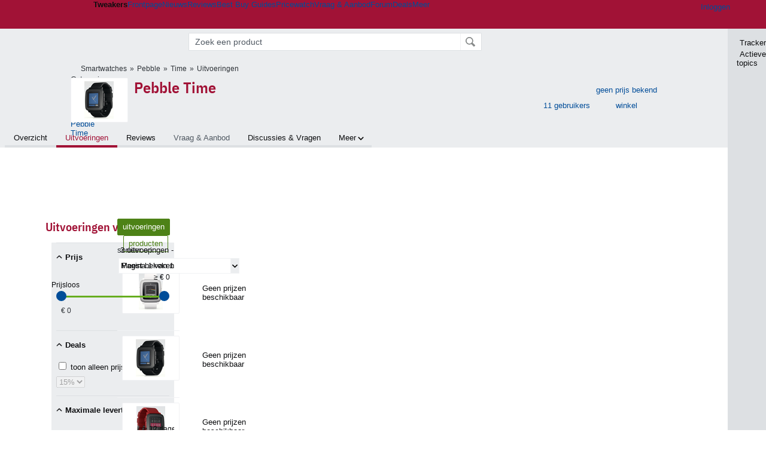

--- FILE ---
content_type: text/html; charset=UTF-8
request_url: https://tweakers.net/smartwatches/pebble/time_p423747/vergelijken/
body_size: 52702
content:
<!doctype html><!-- © 1998 - 2026 DPG Media B.V. -->
<html dir="ltr" lang="NL"><head>
        <meta charset="UTF-8">
<meta name="viewport" content="width=device-width">
<meta name="description" content="Bekijk en vergelijk Smartwatches, zoals de Pebble Time. Alle informatie over de verschillende uitvoeringen van de Pebble Time vind je op Tweakers">

                    <title>Vergelijk Pebble Time-prijzen en deals - Tweakers</title>
        <link rel="navigator" title="Spring voorbij navigatie" href="https://tweakers.net/smartwatches/pebble/time_p423747/vergelijken/#headlines-start">

                            <link rel="preload" href="https://tweakers.net/x/build/fonts/IBMPlexSansCondensed-Regular.woff2" as="font" type="font/woff2" crossorigin>
                <link rel="preload" href="https://tweakers.net/x/build/fonts/IBMPlexSansCondensed-SemiBold.woff2" as="font" type="font/woff2" crossorigin>
            
                                            <link rel="canonical" href="https://tweakers.net/smartwatches/pebble/time_p423747/vergelijken/">
                                            <link rel="shortcut icon" href="https://tweakers.net/favicon.ico" type="image/x-icon">
            <link rel="search" type="application/opensearchdescription+xml" title="Tweakers" href="https://tweakers.net/opensearch/sitewide/">
                                        <link rel="alternate" title="Tweakers Mixed RSS feed" type="application/rss+xml" href="https://tweakers.net/feeds/mixed.xml">
            
            <link rel="stylesheet" href="https://tweakers.net/x/styles/framework/main.a205b0bd7b8f3d79017feae5f9823fc0.css" type="text/css">
                    <link rel="stylesheet" href="https://tweakers.net/x/styles/framework/layout.f0e7c3292cdbc29ea6331e3178af1c40.css" type="text/css">
                    <link rel="stylesheet" href="https://tweakers.net/x/styles/listing/listing.8043752d738e7e274d01f8823dfff723.css" type="text/css">
                    <link rel="stylesheet" href="https://tweakers.net/x/styles/responsive/grade_xl.6b8494ffbdba583148ab6b7339107764.css" type="text/css" media="(min-width: 1540px)">
                    <link rel="stylesheet" href="https://tweakers.net/x/styles/responsive/grade_lg.3a570bad8e154174c3aead3a833603e5.css" type="text/css" media="(max-width: 1539px)">
                    <link rel="stylesheet" href="https://tweakers.net/x/styles/responsive/grade_md.c549fa6ae1f1624af301b150f5ee4eb1.css" type="text/css" media="(max-width: 1159px)">
                    <link rel="stylesheet" href="https://tweakers.net/x/styles/responsive/grade_sm.4509c3a3158dcff92f4e9cd1fb5fc3d6.css" type="text/css" media="(max-width: 799px)">
                    <link rel="stylesheet" href="https://tweakers.net/x/styles/responsive/grade_xs.a71f35030394020cce0ecd9beb57f339.css" type="text/css" media="(max-width: 499px)">
                                        
            
            <link rel="stylesheet" href="https://tweakers.net/x/build/components.528ebc68.css">

                        
            
    <link rel="stylesheet" href="https://tweakers.net/x/build/website.77a234ab.css">

    <link rel="stylesheet" href="https://tweakers.net/x/build/guard-unstyled-content.ef3f166d.css">

    <link rel="stylesheet" href="https://tweakers.net/x/build/pricewatch.1536b273.css">
<script>
                var tweakersConfig = {"BaseURL":"https:\/\/tweakers.net\/","TnetBaseURL":"https:\/\/tweakers.net\/","ForumBaseURL":"https:\/\/gathering.tweakers.net\/","ImgURL":"https:\/\/tweakers.net\/","csrfToken":"1CXdwG8pzgQumNLxkA9Sve","countryCode":"NL","requestId":"Twk-eun-app2_330.18.1_1395205_1CXdwG8j3cYPtRbC2a1vNU","UserID":0,"clickToLoad":true,"activeFeatureFlagNames":[],"compare":{"initialCompareBasket":[],"defaultCompareUrl":"https:\/\/tweakers.net\/pricewatch\/compare\/0\/","compareMax":50,"timestamp":1769793161},"privacyGateVendors":{"usabilla":{"purpose":"marketing","humanPurpose":"Marketing","name":"Usabilla","regex":null},"youtube":{"purpose":"social-media","humanPurpose":"Sociale media","name":"YouTube","regex":"^(https:)?\/\/((www\\.)?youtube(-nocookie)?\\.com|youtu\\.be)\/"},"omny":{"purpose":"social-media","humanPurpose":"Sociale media","name":"Omny","regex":"^(https:)?\/\/omny\\.fm\/"},"googlemaps":{"purpose":"social-media","humanPurpose":"Sociale media","name":"Google Maps","regex":"^(https:)?\/\/maps\\.google\\.com\/maps\/"},"streamable":{"purpose":"social-media","humanPurpose":"Sociale media","name":"Streamable","regex":"^(https:)?\/\/streamable\\.com\/"},"soundcloud":{"purpose":"social-media","humanPurpose":"Sociale media","name":"Soundcloud","regex":"^(https:)?\/\/((w\\.)?soundcloud\\.com|snd\\.sc)\/"},"knightlab":{"purpose":"marketing","humanPurpose":"Marketing","name":"Knight Lab","regex":"^(https:)?\/\/cdn\\.knightlab\\.com\/libs\/juxtapose\/"},"tweakzones":{"purpose":"functional","humanPurpose":"functional","name":"Tweakzones","regex":"^(https:)?\/\/charts\\.tweakzones\\.net\/"},"tweakimg":{"purpose":"functional","humanPurpose":"functional","name":"Tweakimg","regex":"^(https:)?\/\/(ic\\.)?tweakimg\\.net\/"},"vimeo":{"purpose":"functional","humanPurpose":"functional","name":"Vimeo","regex":"^(https:)?\/\/player\\.vimeo\\.com\/"},"eventix":{"purpose":"functional","humanPurpose":"functional","name":"Eventix","regex":"^(https:)?\/\/shop\\.eventix\\.io\/"},"pexi":{"purpose":"functional","humanPurpose":"functional","name":"Pexi","regex":"^(https:)?\/\/(ads|static|widgets)\\.pexi\\.nl\/"},"datawrapper":{"purpose":"functional","humanPurpose":"functional","name":"Datawrapper","regex":"^(https:)?\/\/(datawrapper\\.dwcdn\\.net|cf\\.datawrapper\\.de)\/"},"yourticketprovider":{"purpose":"functional","humanPurpose":"functional","name":"Yourticketprovider","regex":"^(https:)?\/\/shop\\.yourticketprovider\\.nl\/"},"dpgwidgets":{"purpose":"functional","humanPurpose":"functional","name":"DPG Widgets","regex":"^(https:)?\/\/simservice\\.dpgmm\\.nl\/"}}};
                document.documentElement.classList.add('js');
            </script>
<script>
    window._privacy = window._privacy || [];
</script>
<script>
    window._comscore = [{"c1":"2","c2":"11464450","ns_site":"total","nmo_02":"0","nmo_10":"0","cs_fpid":"019c0fe4-884f-74ed-8051-ca1077d754de","options":{"enableFirstPartyCookie":true}}];
</script>
    <script src="https://tweakers.net/x/build/runtime.f270f591.js"></script><script src="https://tweakers.net/x/build/2400.a3503ba8.js"></script><script src="https://tweakers.net/x/build/2094.cbb872c7.js"></script><script src="https://tweakers.net/x/build/7007.6a5d98ce.js"></script><script src="https://tweakers.net/x/build/7806.7454947d.js"></script><script src="https://tweakers.net/x/build/4749.b1c62afd.js"></script><script src="https://tweakers.net/x/build/9713.0980168c.js"></script><script src="https://tweakers.net/x/build/4277.20dffdb6.js"></script><script src="https://tweakers.net/x/build/6326.e9b5f587.js"></script><script src="https://tweakers.net/x/build/website.33bb6373.js"></script>
    <script src="https://tweakers.net/x/build/frontpage.f216de49.js"></script>
    <script src="https://tweakers.net/x/build/9751.ea2dfc85.js"></script><script src="https://tweakers.net/x/build/components.717c9b82.js"></script>

                    <script src="https://tweakers.net/x/scripts/min/general.2ef0da12b70b5394dc6faf9166e7b777.js"></script>
            <script src="https://tweakers.net/x/scripts/min/framework.4ba504b7dbd8d5ec7a1ae736dec23b94.js"></script>
            <script src="https://tweakers.net/x/scripts/min/compare_storage.686d2ede0099ee0037e56e8337b4dda0.js"></script>
            <script src="https://tweakers.net/x/scripts/min/responsive.b432f21ab17613330255e877ce6b7299.js"></script>
            <script src="https://tweakers.net/x/scripts/min/filterform.768f0c27b6255c28b4209f1a407c47af.js"></script>
            <script src="https://tweakers.net/x/scripts/min/pricewatch.831384d85acb7e7e5bea377b61dc71d6.js"></script>
            <script src="https://tweakers.net/x/scripts/framework/full_focus.ee966334a9725b289bb69ce78232c92b.js"></script>
            <script src="https://sb.scorecardresearch.com/cs/11464450/beacon.js"></script>
    
                    <script>
                window.cmpProperties = {
        integratorId: 'tweakers',
        language: 'nl',
        darkModeEnabled: window.themeService?.getCurrentTheme() === 'twk-dark',
    }
        </script>
            <script>
            if (window.BannerManager){
    BannerManager.init();
        BannerManager.addTag('tb', 'h1', {"reserveSpace":true,"replacement":{"type":"fallback","content":"<div class=\"fallback\"><a href=\"https:\/\/tweakers.net\/best-buy-guide\/smartphones\/\"><div class=\"fallback__text\"><h3>Wat zijn de beste smartphones van dit moment?<\/h3><h4>Lees onze Smartphone Best Buy Guide<\/h4><\/div><div class=\"ctaButton fwd\"><\/div><twk-icon name=\"twk-logo-full\" class=\"icon fallback__logo-image\"><\/twk-icon><\/a><\/div>"}});

}

window.openDataLayer = window.openDataLayer || {};
window.openDataLayer.pageViewId = '019c0fe4-8849-75d6-8b70-e49dbb6951c1';

        </script>
    
<script type="application/ld+json">{"@context":"https:\/\/schema.org","@graph":[{"@type":"Organization","@id":"https:\/\/tweakers.net\/#organization","name":"Tweakers","url":"https:\/\/tweakers.net\/","logo":{"@type":"ImageObject","url":"https:\/\/tweakers.net\/logo.png"},"foundingDate":"1998-09-30","address":{"@type":"PostalAddress","streetAddress":"Joan Muyskenweg 43","addressLocality":"Amsterdam","postalCode":"1114 AN","addressCountry":"NL"},"memberOf":{"@type":"Organization","@id":"https:\/\/www.dpgmediagroup.com\/nl-NL\/#organization","name":"DPG Media B.V.","address":{"@type":"PostalAddress","streetAddress":"Van der Madeweg 40","addressLocality":"Amsterdam","postalCode":"1114 AM","addressCountry":"NL"}},"sameAs":["https:\/\/en.wikipedia.org\/wiki\/Tweakers","https:\/\/nl.wikipedia.org\/wiki\/Tweakers","https:\/\/www.facebook.com\/Tweakers.net"]},{"@type":"ItemList","url":"https:\/\/tweakers.net\/smartwatches\/pebble\/time_p423747\/vergelijken\/","name":"Pebble Time","itemListElement":[{"@type":"ListItem","position":1,"item":{"@type":"Product","@id":"https:\/\/tweakers.net\/pricewatch\/436253\/pebble-time-grijs-zwart.html#Product-436253","name":"Pebble Time Grijs (Zwart)","url":"https:\/\/tweakers.net\/pricewatch\/436253\/pebble-time-grijs-zwart.html","brand":{"@type":"Brand","name":"Pebble","url":"https:\/\/tweakers.net\/merk\/2566\/pebble\/"},"image":["https:\/\/tweakers.net\/ext\/i\/2000583415.png"],"gtin13":["0608255827443","0855906004337"],"mpn":["501-00020","50100020"],"description":"Android, iOS compatibel en 42,5g","aggregateRating":{"@type":"AggregateRating","ratingValue":4.2909090909091,"ratingCount":11}}},{"@type":"ListItem","position":2,"item":{"@type":"Product","@id":"https:\/\/tweakers.net\/pricewatch\/436294\/pebble-time-zilver-wit.html#Product-436294","name":"Pebble Time Zilver (Wit)","url":"https:\/\/tweakers.net\/pricewatch\/436294\/pebble-time-zilver-wit.html","brand":{"@type":"Brand","name":"Pebble","url":"https:\/\/tweakers.net\/merk\/2566\/pebble\/"},"image":["https:\/\/tweakers.net\/ext\/i\/2000583414.png"],"gtin13":["0855906004344"],"mpn":["501-00021"],"description":"Android, iOS compatibel en 42,5g","aggregateRating":{"@type":"AggregateRating","ratingValue":4.2909090909091,"ratingCount":11}}},{"@type":"ListItem","position":3,"item":{"@type":"Product","@id":"https:\/\/tweakers.net\/pricewatch\/436295\/pebble-time-grijs-rood.html#Product-436295","name":"Pebble Time Grijs (Rood)","url":"https:\/\/tweakers.net\/pricewatch\/436295\/pebble-time-grijs-rood.html","brand":{"@type":"Brand","name":"Pebble","url":"https:\/\/tweakers.net\/merk\/2566\/pebble\/"},"image":["https:\/\/tweakers.net\/ext\/i\/2000583413.png"],"gtin13":["0855906004351"],"mpn":["501-00022"],"description":"Android, iOS compatibel en 42,5g","aggregateRating":{"@type":"AggregateRating","ratingValue":4.2909090909091,"ratingCount":11}}}]}]}</script>
                    <script async src="https://advertising-cdn.dpgmedia.cloud/web-advertising/17/5/0/advert-xandr.js" type="application/javascript"></script><script async data-advert-src="https://adsdk.microsoft.com/ast/ast.js" data-advert-vendors="32"></script><script async src="https://cdn.optoutadvertising.com/script/ootag.v2.min.js"></script><style>[data-advert-slot-state]>[id$=-videoWrapper]{width:100%}[data-advert-slot-state]>[id$=-videoWrapper] iframe[id^=pp-iframe-]{display:block}</style><script async src="https://advertising-cdn.dpgmedia.cloud/native-templates/prod/tweakers/templates.js"></script><script async src="https://advertising-cdn.dpgmedia.cloud/native-renderer/main.js"></script><script type="application/javascript">(function(){if(document.currentScript){document.currentScript.remove()}if("undefined"==typeof performance.mark){performance.mark=function(){}}performance.mark("advert - inline-script - start");function b(settings){const a=window.innerWidth,b=settings.xandr.breakpoints;return Object.keys(b).reduce((c,d)=>{if(b[d]<=a){if(null===c||b[d]>b[c]){c=d}}return c},null)}function c(a,c,settings,d){const e=b(settings),f=d.placeholderSizes&&d.placeholderSizes[a],g=f&&(f[e]||f.default);if(g){const b=document.getElementById(c||a);if(b){const c=d.permanentPlaceholders&&d.permanentPlaceholders[a],f=c&&(!0===c||c[e]||c.default);b.setAttribute("data-advert-placeholder-collapses",(!f).toString());b.setAttribute("data-advert-placeholder-size",g.join("x"));b.style["min-height"]=`${g[1]}px`}}}function d(a){if(a.node&&"true"===a.node.getAttribute("data-advert-placeholder-collapses")){a.node.style["min-height"]=null}}window.advert=window.advert||{};window.advert.cmd=window.advert.cmd||[];function e(settings,a){f(settings);window.getAdvertSlotByName=a=>{return window.advert.getSlot(a)};window.getAdvertSlotById=a=>{return window.advert.getSlot(window.advert.getSlotNameFromMapping(a))};window.loadAdvertSlot=(b,d)=>{return new Promise((e,f)=>{c(b,d,settings,a);window.advert.cmd.push(["loaded",()=>{window.advert.loadSlot(b,d).then(e).catch(f)}])})};}function f(settings){window.advert.cmd.push(()=>{window.advert.pubsub.subscribe("slot.rendered",d);window.advert.init(settings)})}window.loadAdvertSettings=(settings,a)=>{if(!settings){console.error("[ADVERT] Trying to load without settings",settings);return}e(settings,a)};performance.mark("advert - inline-script - end")})();</script><style>[data-advert-slot-state]{display:-webkit-box;display:-ms-flexbox;display:flex;-webkit-box-align:center;-ms-flex-align:center;align-items:center;-webkit-box-pack:center;-ms-flex-pack:center;justify-content:center}
[data-advert-slot-empty]:not([data-advert-placeholder-collapses=false]),[data-advert-slot-state=created]:not([data-advert-placeholder-collapses=false]){display:none}</style><script type="application/javascript">(function(){window.dataLayer=window.dataLayer||[];window.dataLayer.push({event:"monetizablePageView",timestamp:new Date().toISOString()});if(document.currentScript){document.currentScript.remove()}})();</script><script type="application/javascript">(function(settings,a,b){if(document.currentScript){document.currentScript.remove()}performance.mark("advert - load-settings - start");if(!window.loadAdvertSettings){console.error("[ADVERT] Tried to load advert settings before main initialisation.");return}window.loadAdvertSettings(settings,a);performance.mark("advert - load-settings - end")})({"xandr":{"memberId":7463,"disablePSA":true,"enableSafeFrame":false,"breakpoints":{"small":0,"medium":500,"large":800,"xlarge":1160},"targeting":{"pag":"prices","cat":["pricewatch.smartwatches.telefoons.tablets-en-telefoons","pricewatch","smartwatches","telefoons","tablets-en-telefoons"],"zone":"nl","cid":"23-423747","top":["pebble"],"shopIds":[],"bsuit":["NScreened"],"channel":["science-technology"],"featureflags":[],"pub":["dpg","tweakers"],"env":{"small":["web","mweb"],"medium":["web"],"large":["web"],"xlarge":["web"]}},"slots":[{"name":"h1-pricewatchdetail","placement":{"small":"tweakers_wsc_pricewatch_detail_h1","medium":"tweakers_wmc_pricewatch_detail_h1","large":"tweakers_wmc_pricewatch_detail_h1","xlarge":"tweakers_wmc_pricewatch_detail_h1"},"gpid":{"small":"tweakers_wsc_pricewatch","medium":"tweakers_wmc_pricewatch","large":"tweakers_wmc_pricewatch","xlarge":"tweakers_wmc_pricewatch"},"sizeMapping":"h1-pricewatchdetail","preload":{"default":false,"small":true,"medium":true,"large":true,"xlarge":true},"supportedAdServers":["optOut","xandr"],"targeting":{"pos":"h1","takeover":{"small":"undefined","medium":"fixed-shop","large":"fixed-shop","xlarge":"fixed-shop"},"slot":"h1-pricewatchdetail","bsuit":"NApplic"}}],"sizeMapping":{"h1-pricewatchdetail":{"small":[[320,50],[320,100]],"large":[[728,90]],"customBreakpointMapping":[],"xlarge":[[728,90]]}},"lazyLoadThreshold":{"small":300,"default":800},"multiPositions":[],"slotNameMappings":{"h1":{"small":"h1-pricewatchdetail","default":null,"medium":"h1-pricewatchdetail","large":"h1-pricewatchdetail","xlarge":"h1-pricewatchdetail"}},"features":{"brandMetrics":false,"experiments":false,"snowplow":true,"privacy":true,"cxense":false,"dmoi":true,"optOut":true,"heavyAdTracking":false,"pageViewId":true,"performanceMonitoring":true},"dmoi":{"apiKey":"e2wuTmOEm7Rmgh5G0jwCG6GhKOqJta1hW7QfNP77","rdmoiSource":"rdpgmedia.nl","source":"dpgmedia.nl"},"optOut":{"publisher":152,"slots":{"h1-pricewatchdetail":"tweakers.nl_pricewatchdetail_h1"},"pageTargetingKeys":["zone"],"includeTargeting":true,"onlyNoConsent":true},"performanceMonitoring":{"sampleSize":0.0001},"nativeTemplates":{"renderConfig":{"callToActionCharacterFilter":"[&$]+","variables":{},"fallbackTemplate":"native-post","callToActionDefaultText":"meer info","tracking":{"enabledEvents":["slideImpressions","slideClicks","leadformClose","leadformImpression","leadformCancel","leadformSubmit","leadformSubmitFailure","leadformClickout"]}},"feedContext":{"profile":"tweakers","navigation":"pricewatch,smartwatches,telefoons,tablets_en_telefoons"}},"conditionalConfigurations":[{"conditions":[[{"field":"cookie:twk-theme","comparer":"eq","value":"twk-dark"}]],"config":[{"kind":"N","path":["targeting","darkmodus"],"rhs":true},{"kind":"N","path":["nativeTemplates","renderConfig","darkMode"],"rhs":true}]},{"conditions":[[{"field":"cookie:twk-theme","comparer":"eq","value":"twk-light"}]],"config":[{"kind":"N","path":["targeting","darkmodus"],"rhs":false},{"kind":"N","path":["nativeTemplates","renderConfig","darkMode"],"rhs":false}]},{"conditions":[[{"field":"fraction","comparer":"lte","value":0.07}]],"config":[{"kind":"N","path":["nativeTemplates","renderConfig","tracking","attentionMeasurement"],"rhs":{"allowedProducts":["seamless-carousel","seamless-carousel-shop","seamless-collection-image","seamless-collection-video","seamless-image","seamless-image-shop","seamless-image-mini","seamless-image-multi","seamless-video-multi","seamless-video","seamless-video-shop","carousel-template"],"ctxId":"37122525","enabled":true,"plcId":"20251601004","cmpId":"16082025"}}]}]},"debugInfo":{"generationDateTime":"2026-01-30T17:12:41.397Z","profile":"tweakers","version":"189","stage":"prod"}},{"placeholderSizes":{"h1":{}}},[]);</script>
            </head>
    <body class="page-grid has-sidebar grid-exception-pwproduct">
        <nav class="skip-to-main">
    <p >Ga direct naar </p>
    <ol>
        <li><a href=" #contentArea ">Ga naar hoofdinhoud</a></li>
        <li><a href="#search-bar-input">Ga naar de zoekbalk</a></li>
    </ol>
</nav>
<style>
    .skip-to-main {
        position: fixed;
        left: -300px;
    }

    .skip-to-main:focus-within {
        top: 4rem;
        left: 2rem;
        z-index: 200;
        padding: 1rem;
        background-color: var(--surface-card-color);
        border: 1px solid var(--border-card-color);
    }
</style>
        <div id="top" class="header-grid"><div class="twk-site-menu-wrapper">
    <nav class="twk-site-menu-bar" id="menubar">
        <twk-site-menu>
            <div class="responsive-navigation-trigger more" data-site-menu-action="navigation">
                <a href="#" class="trigger" role="button" aria-haspopup="dialog" aria-expanded="false"><span class="visuallyhidden">Website menu"</span><twk-icon name="fa-bars" class="icon" role="presentation"></twk-icon></a>
            </div>
            <div class="site-logo">
                <a href="https://tweakers.net/" aria-label="Tweakers: tech-community, nieuws, reviews en de Pricewatch">
                    <twk-icon name="twk-logo-full" class="icon logo" role="img"></twk-icon>
                </a>
            </div>
            <b class="site-name">Tweakers</b>
            <menu class="site-navigation" role="menubar" aria-label="Website menu">
                <li class="frontpage" role="none"><a href="https://tweakers.net/" role="menuitem">Frontpage</a></li>
                                    
                    <li                        data-position="1"
                        data-link-name="Nieuws"
                                                 data-priority="1"                         role="none"
                    >
                        <a href="https://tweakers.net/nieuws/" role="menuitem">Nieuws</a>

                                            </li>
                                    
                    <li                        data-position="2"
                        data-link-name="Reviews"
                                                 data-priority="1"                         role="none"
                    >
                        <a href="https://tweakers.net/reviews/" role="menuitem">Reviews</a>

                                            </li>
                                    
                    <li class="more"                        data-position="3"
                        data-link-name="Best Buy Guides"
                         data-short-link-name="BBG"                          data-priority="1"                         role="none"
                    >
                        <a href="#" role="menuitem" class="trigger" aria-haspopup="menu" aria-expanded="false">Best Buy Guides</a>

                                                    <div class="dropdown-menu">
                                <ul role="menu">
                                                                            <li role="none">
                                            <a href="https://tweakers.net/best-buy-guide/smartphones/" role="menuitem">Smartphones</a>
                                        </li>
                                                                            <li role="none">
                                            <a href="https://tweakers.net/best-buy-guide/laptops/" role="menuitem">Laptops</a>
                                        </li>
                                                                            <li role="none">
                                            <a href="https://tweakers.net/best-buy-guide/desktops/" role="menuitem">Desktops</a>
                                        </li>
                                                                            <li role="none">
                                            <a href="https://tweakers.net/best-buy-guide/televisies/" role="menuitem">Televisies</a>
                                        </li>
                                                                            <li role="none">
                                            <a href="https://tweakers.net/best-buy-guide/tablets/" role="menuitem">Tablets</a>
                                        </li>
                                                                            <li role="none">
                                            <a href="https://tweakers.net/best-buy-guide/smartwatches/" role="menuitem">Smartwatches</a>
                                        </li>
                                                                            <li role="none">
                                            <a href="https://tweakers.net/best-buy-guide/hoofdtelefoons/" role="menuitem">Hoofdtelefoons</a>
                                        </li>
                                                                            <li role="none">
                                            <a href="https://tweakers.net/best-buy-guide/powerbanks/" role="menuitem">Powerbanks</a>
                                        </li>
                                                                            <li role="none">
                                            <a href="https://tweakers.net/best-buy-guide/monitors/" role="menuitem">Monitors</a>
                                        </li>
                                                                            <li role="none">
                                            <a href="https://tweakers.net/best-buy-guide/videokaarten/" role="menuitem">Videokaarten</a>
                                        </li>
                                                                            <li role="none">
                                            <a href="https://tweakers.net/best-buy-guide/processors/" role="menuitem">Processors</a>
                                        </li>
                                                                            <li role="none">
                                            <a href="https://tweakers.net/best-buy-guide/moederborden/" role="menuitem">Moederborden</a>
                                        </li>
                                                                            <li role="none">
                                            <a href="https://tweakers.net/best-buy-guide/behuizingen/" role="menuitem">Behuizingen</a>
                                        </li>
                                                                            <li role="none">
                                            <a href="https://tweakers.net/best-buy-guide/solid-state-drives/" role="menuitem">Ssd's</a>
                                        </li>
                                                                            <li role="none">
                                            <a href="https://tweakers.net/best-buy-guide/voedingen/" role="menuitem">Voedingen</a>
                                        </li>
                                                                            <li role="none">
                                            <a href="https://tweakers.net/best-buy-guide/netwerken/" role="menuitem">Netwerken</a>
                                        </li>
                                                                            <li role="none">
                                            <a href="https://tweakers.net/best-buy-guide/e-readers/" role="menuitem">E-readers</a>
                                        </li>
                                                                    </ul>
                            </div>
                                            </li>
                                    
                    <li                        data-position="4"
                        data-link-name="Pricewatch"
                                                 data-priority="1"                         role="none"
                    >
                        <a href="https://tweakers.net/pricewatch/" role="menuitem">Pricewatch</a>

                                            </li>
                                    
                    <li                        data-position="5"
                        data-link-name="Vraag &amp; Aanbod"
                                                 data-priority="3"                         role="none"
                    >
                        <a href="https://tweakers.net/aanbod/" role="menuitem">Vraag &amp; Aanbod</a>

                                            </li>
                                    
                    <li                        data-position="6"
                        data-link-name="Forum"
                                                 data-priority="1"                         role="none"
                    >
                        <a href="https://gathering.tweakers.net/" role="menuitem">Forum</a>

                                            </li>
                                    
                    <li                        data-position="7"
                        data-link-name="Deals"
                                                 data-priority="4"                         role="none"
                    >
                        <a href="https://tweakers.net/pricewatch/deals/" role="menuitem">Deals</a>

                                            </li>
                                                                                
                    <li class="more last"                        data-position="8"
                        data-link-name="Meer"
                                                 data-priority="1"                         role="none"
                    >
                        <a href="#" role="menuitem" class="trigger" aria-haspopup="menu" aria-expanded="false">Meer</a>

                                                    <div class="dropdown-menu">
                                <ul role="menu">
                                                                            <li role="none">
                                            <a href="https://tweakers.net/video/" role="menuitem">Video</a>
                                        </li>
                                                                            <li role="none">
                                            <a href="https://tweakers.net/info/podcast/" role="menuitem">Podcasts</a>
                                        </li>
                                                                            <li role="none">
                                            <a href="https://tweakers.net/downloads/" role="menuitem">Downloads</a>
                                        </li>
                                                                            <li role="none">
                                            <a href="https://tweakers.net/it-pro/" role="menuitem">IT Pro</a>
                                        </li>
                                                                            <li role="none">
                                            <a href="https://tweakers.net/gallery/" role="menuitem">Profielen</a>
                                        </li>
                                                                            <li role="none">
                                            <a href="https://tweakersgear.net" rel="external" role="menuitem">TweakersGear</a>
                                        </li>
                                                                            <li role="none">
                                            <a href="https://tweakers.net/carriere/it-banen/zoeken/" role="menuitem">Carri&egrave;re</a>
                                        </li>
                                                                            <li role="none">
                                            <a href="https://tweakers.net/info/acties-en-evenementen/" role="menuitem">Acties & Events</a>
                                        </li>
                                                                            <li role="none">
                                            <a href="https://tweakers.net/abonnementen/" id="subscriptionShopUrl" role="menuitem">Steun Tweakers</a>
                                        </li>
                                                                            <li role="none">
                                            <a href="https://tweakers.net/info/algemene-voorwaarden/huisregels/" role="menuitem">Huisregels</a>
                                        </li>
                                                                            <li role="none">
                                            <a href="https://tweakers.net/info/over-tweakers/" role="menuitem">Over Tweakers</a>
                                        </li>
                                                                    </ul>
                            </div>
                                            </li>
                            </menu>
                            <menu id="userbar" class="user-navigation" aria-label="Gebruikers menu" role="menubar">
        <li class="account login" role="none">
        <a href="https://tweakers.net/my.tnet/login/?location=https://tweakers.net/smartwatches/pebble/time_p423747/vergelijken/" role="menuitem" title="Inloggen" role="menuitem" aria-label="Inloggen">
            <twk-icon name="fa-right-to-bracket" class="icon" role="img"></twk-icon>
            <span>Inloggen</span>
        </a>
    </li>
    <li class="icon more compare empty" data-site-menu-action="compare-basket" role="none">
        <a href="#" class="trigger" title="Vergelijken" aria-label="Vergelijken" role="menuitem" aria-haspopup="dialog" aria-expanded="false">
            <twk-icon name="fa-list" class="icon" role="img"></twk-icon>
            <twk-counter id="newCompareItemCount" value="0" aria-label="Aantal producten in vergelijkingslijst" role="status">0</twk-counter>
        </a>
    </li>
    <li class="icon more settings" data-site-menu-action="settings" role="none">
        <a href="#" class="trigger" title="Weergave-opties" aria-label="Weergave-opties" role="menuitem" aria-haspopup="dialog" aria-expanded="false">
            <twk-icon name="fa-gear" class="icon" role="img"></twk-icon>
            <twk-icon name="twk-flag-nl" class="icon flag" aria-label="Landinstelling: NL" role="status"></twk-icon>
        </a>
    </li>
</menu>
                                </twk-site-menu>
    </nav>

                </div>
<div id="searchbar">
    <div id="search"><a href="https://www.truefullstaq.com/nl/over-ons/tweakers?utm_medium=referral&amp;utm_source=tweakers&amp;utm_campaign=hostedby&amp;utm_term=partner&amp;utm_content=logo" rel="external" id="not-false" title="Hosting door TrueFullstaq">
    <twk-icon name="twk-true-hosted-logo" class="icon"></twk-icon>
</a>
            <form action="https://tweakers.net/pricewatch/zoeken/" id="mainSearch" class="keywordSearch" role="search">
                <div class="keyword">
                    <input id="search-bar-input" type="text" name="keyword" class="text"
                           value="" placeholder="Zoek een product"
                           onfocus="this.select()">
                </div>
                <input type="submit" class="submit" value="Zoeken">
            </form>
            <script>var mainSearchSuggest = new SearchSuggest('pricewatch');</script>
        </div>
</div>
            
    
    


        <div id="entity" class="page-grid">
        

<div class="entityHeader product">
    <header>        <div class="subtitle clearfix">
    <button class="breadcrumbinfo" data-tooltip="twk-breadcrumb-info-tooltip" title="Gerelateerd">
        <twk-icon name="fa-circle-info" class="icon"></twk-icon>
        <twk-breadcrumb-info-tooltip arrow>
    <div class="spec-tooltip">
                                    <div class="spec-column-key">Categorie</div>
                <div class="spec-column-value">
                                            <a href="https://tweakers.net/smartwatches/">Smartwatches</a>
                                    </div>
                                                <div class="spec-column-key">Merk</div>
                <div class="spec-column-value">
                                            <a href="https://tweakers.net/merk/2566/pebble/">Pebble</a>
                                    </div>
                                                                    <div class="spec-column-key">Product</div>
                <div class="spec-column-value">
                                            <a href="https://tweakers.net/smartwatches/pebble/time_p423747/vergelijken/">Pebble Time</a>
                                    </div>
                        </div>
</twk-breadcrumb-info-tooltip>

    </button>
                <ul class="bulletSeparatedList breadcrumb" itemprop="breadcrumb">
        <li id="tweakbaseBreadcrumbCategory">
            <a href="https://tweakers.net/smartwatches/">Smartwatches</a>
        </li><li><a href="https://tweakers.net/smartwatches/pebble/">Pebble</a></li><li><a href="https://tweakers.net/smartwatches/pebble/time_p423747/vergelijken/">Time</a></li><li><a href="https://tweakers.net/smartwatches/pebble/time_p423747/vergelijken/">Uitvoeringen</a></li><li class="back hide"><a href="https://tweakers.net/smartwatches/">Alle smartwatches</a></li>
    </ul>
    </div>
                        <span title="Pebble Time" class="thumb small">
                    <img src="https://tweakers.net/i/huBZORTxQ0YOo6BzBgCWTkACmXc=/fit-in/84x63/filters:fill(white):strip_exif()/i/2000583415.png?f=thumbsmall" width="84" height="63" alt="">
                </span>
    
        <div class="subInfo">
            <div>
                <div class="shops">
                    <a href="https://tweakers.net/smartwatches/pebble/time_p423747/vergelijken/">
                        <span>geen prijs bekend</span>
                        <br>
                                                winkel
                    </a>
                </div>
                <div class="rating">
                                            <a href="https://tweakers.net/smartwatches/pebble/time_p423747/reviews/">
                                                                                    <twk-star-rating data-score="4.5 / 5" title="11 gebruikers">
    <span class="visuallyhidden">4.5 van 5 sterren (11 gebruikers)</span>
    <div class="background">
        <twk-icon name="twk-star-solid-sprite" class="icon"></twk-icon>
    </div>
    <div class="foreground" style="width: 91%">
        <twk-icon name="twk-star-solid-sprite" class="icon"></twk-icon>
    </div>
</twk-star-rating>

                            <br>
                            <span>11</span>
                            gebruikers
                        </a>
                                    </div>
            </div>
        </div>
        <h1>
            <a href="https://tweakers.net/smartwatches/pebble/time_p423747/vergelijken/">Pebble Time</a>
                    </h1>
    </header>
</div>

    </div>

            <div class="pageTabsContainer wide-grid page-grid">
            <div class="pageTabs"><ul><li id="tab_select_overzicht"><a href="https://tweakers.net/smartwatches/pebble/time_p423747/overzicht/"  >Overzicht</a></li><li class="active" id="tab_select_uitvoeringen"><a href="https://tweakers.net/smartwatches/pebble/time_p423747/vergelijken/"  >Uitvoeringen</a></li><li id="tab_select_reviews"><a href="https://tweakers.net/smartwatches/pebble/time_p423747/reviews/"  >Reviews</a></li><li class="noContent" id="tab_select_aanbod"><a href="https://tweakers.net/smartwatches/pebble/time_p423747/aanbod/"  >Vraag &amp; Aanbod</a></li><li id="tab_select_forum"><a href="https://tweakers.net/smartwatches/pebble/time_p423747/forum/"  >Discussies &amp; Vragen</a></li><li id="tab_select_more">
			<div class="more">
				<a href="#" class="trigger">Meer</a>
				<div class="dropdown-menu">
				    <ul><li><a href="https://tweakers.net/smartwatches/pebble/time_p423747/nieuws/"  >Nieuws</a></li><li><a href="https://tweakers.net/smartwatches/pebble/time_p423747/downloads/"  >Downloads</a></li><li><a href="https://tweakers.net/smartwatches/pebble/time_p423747/videos/"  >Video&#039;s</a></li>
				    </ul>
				</div>
			</div></li></ul></div><script>initDropDowns('#tab_select_more .more > a.trigger');</script>
        </div>
    </div>    <twk-sidebar-pane role="tabpanel" aria-hidden="true"></twk-sidebar-pane>
<twk-sidebar initial-action="">
    <div class="sidebar-buttons" role="tablist" aria-label="Sidebar navigatie">
        <button role="tab" title="Tracker" data-action="twk-sidebar-content-tracker" id="sidebar-tab-tracker">
            <twk-icon name="fa-rss" class="icon"></twk-icon>
            Tracker
        </button>
        <button role="tab" title="Actieve topics" data-action="twk-sidebar-content-activetopics" id="sidebar-tab-activetopics">
            <twk-icon name="fa-messages" class="icon"></twk-icon>
            Actieve topics
        </button>
            </div>
</twk-sidebar>
    <div id="layout" class="page-grid content-grid ">
    <div id="contentArea" class="product-listing-content"><div id="b_tb" class="top-banner loading reserveSpace" aria-hidden="true"><script>window.BannerManager && BannerManager.displayTag('b_tb')</script></div>        
                <div id="tab:uitvoeringen" class="tab_active">
            
            <h2 class="tab-sub-title">Uitvoeringen vergelijken</h2>
    
    
    
<div class="listing-grid productFilter responsiveFilter productCompare"
      data-sp-product-listing>
    
    <script>
        var filterForm = new FilterForm('filterForm', 'product');
    </script>

    <div class="loader-overlay hidden"></div>

        <twk-filter-container filter-type="product">
        <div id="filterContainer">
            <div id="fullFocusHeader" style="display:none" data-template="fullFocusHeader">
    <span class="ctaButton link back">Terug</span>
    <h3 class="ellipsis" data-template-title>Titel</h3>
    <span class="closeButton">Sluit</span>
</div>
            <div>
                                        <div id="filter">
                        <h3 class="bar responsiveToggleBtn">Verfijn resultaten</h3><form id="filterForm" action="https://tweakers.net/smartwatches/pebble/time_p423747/vergelijken/"><div class="filterGroup"><div class="filters">
<div class="filterOption fullFocusDefaultOpen" id="priceFilter"><h4 class="ellipsis toggleCollapse" title="Prijs">Prijs</h4>
    <div class="options">
        <span class="price-input-icon">€</span>
        <label class="visuallyhidden" for="pi">Vanaf</label>
        <input type="text"
               inputmode="numeric"
               pattern="[\d\.\-]*"
               name="pi"
               id="pi"
               class="range facetCount text nokeysearch"
               value                              placeholder="Prijsloos"
               autocomplete="off"
        >
        <label for="pa">tot</label>
        <input type="text"
               inputmode="numeric"
               pattern="[\d\.\-]*"
               name="pa"
               value                              id="pa"
               class="range facetCount text nokeysearch"
               placeholder=""
               autocomplete="off"
        >
    </div>
    <p class="totalResult">
        <a class="ctaButton secondary">
            <span>
                Toon resultaten
                <span class="totalResultCount">0</span>
            </span>
        </a>
    </p>
</div>
<script>filterForm.addFilter("priceFilter",true,{"filterType": "slider","showLower": 1,"showHigher": 1,"minSelect": new sliderInputWrapper("pi", [{"value":"-1","text":"Prijsloos"},{"value":"0","text":"€ 0"},{"value":"0","text":"€ 0"}]),"maxSelect": new sliderInputWrapper("pa", [{"value":"0","text":"€ 0"},{"value":"0","text":"€ 0"},{"value":"","text":"≥ € 0"}])});</script>

<div class="filterOption" id="relativePriceDrop">    <h4 class="ellipsis toggleCollapse" title="Deals">Deals</h4>
    <div class="options">
                <label for="toggle-minrpd">
            <input type="checkbox" id="toggle-minrpd"> toon alleen prijsdalingen
        </label>
        <label for="minrpd" name="prijsdalingen vanaf">
            <select id="minrpd" name="minrpd" disabled>
                    <option value="0.15" selected>15%</option>
    <option value="0.2" >20%</option>
    <option value="0.3" >30%</option>
    <option value="0.4" >40%</option>
            </select>
        </label>
    </div>
    <p class="totalResult">
        <a class="ctaButton secondary">
            <span>
                Toon resultaten
                <span class="totalResultCount">0</span>
            </span>
        </a>
    </p>
</div>
    <script>
        filterForm.addFilter("relativePriceDrop", true, {"filterType":"relativePriceDrop"})
    </script>

    <script>
        let checkbox = document.querySelector('#toggle-minrpd');
        let selectField = document.querySelector('[name=minrpd]');
        checkbox.addEventListener('change', () => {
            selectField.toggleAttribute('disabled', ! checkbox.checked);
            selectField.dispatchEvent(new Event('change'));
        });
    </script>

<div class="filterOption" id="deliveryTime">    <h4 class="ellipsis toggleCollapse" title="Maximale levertijd">Maximale levertijd</h4>
    <div class="options">
        <select name="dts">
                <option value="1" >24 uur</option>
    <option value="3" >3 dagen</option>
    <option value="5" >5 dagen</option>
    <option value="8" >8 dagen</option>
    <option value="12" >12 dagen</option>
    <option value="-1" selected>&gt; 12 dagen</option>
        </select>
    </div>
    <p class="totalResult">
        <a class="ctaButton secondary">
            <span>
                Toon resultaten
                <span class="totalResultCount">0</span>
            </span>
        </a>
    </p>
</div>
<script>filterForm.addFilter("deliveryTime",true,{"filterType": "slider","showLower": 0,"showHigher": 1,"maxSelect": "dts","rangeLabels": ["<twk-icon name=\"fa-circle-question\" class=\"icon delivery-icon delivery-grey \" title=\"Deze optie heeft geen titel\"><\/twk-icon>\n24 uur\n","<twk-icon name=\"fa-truck\" class=\"icon delivery-icon delivery-green \" title=\"Levering verwacht binnen 3 dagen\"><\/twk-icon>\n3 dagen\n","<twk-icon name=\"fa-truck\" class=\"icon delivery-icon delivery-yellow \" title=\"Levering verwacht binnen 5 dagen\"><\/twk-icon>\n5 dagen\n","<twk-icon name=\"fa-truck\" class=\"icon delivery-icon delivery-orange \" title=\"Levering verwacht binnen 8 dagen\"><\/twk-icon>\n8 dagen\n","<twk-icon name=\"fa-truck-flatbed\" class=\"icon delivery-icon delivery-red \" title=\"Levering verwacht binnen 12 dagen\"><\/twk-icon>\n12 dagen\n","<twk-icon name=\"fa-truck-flatbed\" class=\"icon delivery-icon delivery-red \" title=\"Levertijd langer dan 12 dagen\"><\/twk-icon>\n&gt; 12 dagen\n"]});</script>
<div class="filterOption" id="selectedShops">
    <h4 class="ellipsis toggleCollapse" title="Winkels">Winkels</h4>

    
    <div class="options">
        <div class="radioWrapper">
            <input type="radio" name="esi" value="0">
            <input type="radio" name="esi" value="1" checked>
        </div>

        <div class="includedValue hidden">
            <ul>
                            </ul>

                </div>

        <div class="excludedValue">
            <ul>
                            </ul>

                    </div>
    </div>
    <p class="totalResult">
        <a class="ctaButton secondary">
            <span>
                Toon resultaten
                <span class="totalResultCount">0</span>
            </span>
        </a>
    </p>
</div>
    <script>
        filterForm.addFilter("selectedShops", true, {"filterType":"persistentMultiSelect","notSelect":"esi","settingsInclude":{"select":"es"},"settingsExclude":{"select":"esx"}})
    </script>

<div class="filterOption" id="productRatingFilter">    <h4 class="ellipsis toggleCollapse" title="Beoordeling product">Beoordeling product</h4>
    <div class="options">
        <select name="si">
                <option value="" selected>nvt</option>
    <option value="1" >1</option>
    <option value="2" >2</option>
    <option value="3" >3</option>
    <option value="4" >4</option>
    <option value="5" >5</option>
        </select>
    </div>
    <p class="totalResult">
        <a class="ctaButton secondary">
            <span>
                Toon resultaten
                <span class="totalResultCount">0</span>
            </span>
        </a>
    </p>
</div>
<script>filterForm.addFilter("productRatingFilter",true,{"filterType": "slider","showLower": "1","tickLabelPadding": 14,"minSelect": "si", "onChange":updateScoreStars});</script>
<div class="filterOption" id="shopRatingFilter">    <h4 class="ellipsis toggleCollapse" title="Beoordeling winkel">Beoordeling winkel</h4>
    <div class="options">
        <select name="sri">
                <option value="" selected>nvt</option>
    <option value="1" >1</option>
    <option value="2" >2</option>
    <option value="3" >3</option>
    <option value="4" >4</option>
    <option value="5" >5</option>
        </select>
    </div>
    <p class="totalResult">
        <a class="ctaButton secondary">
            <span>
                Toon resultaten
                <span class="totalResultCount">0</span>
            </span>
        </a>
    </p>
</div>
<script>filterForm.addFilter("shopRatingFilter",true,{"filterType": "slider","showLower": "1","tickLabelPadding": 14,"minSelect": "sri", "onChange":updateShopScoreStars});</script>
<div class="filterOption" id="reviewCount">    <h4 class="ellipsis toggleCollapse" title="Minimum aantal reviews">Minimum aantal reviews</h4>
    <div class="options">
        <select name="rcmi">
                <option value="" selected>n.v.t.</option>
    <option value="1" >1 review</option>
    <option value="2" >2 reviews</option>
    <option value="3" >3 reviews</option>
    <option value="4" >4 reviews</option>
    <option value="5" >5 reviews</option>
    <option value="6" >6 reviews</option>
    <option value="7" >7 reviews</option>
    <option value="8" >8 reviews</option>
    <option value="10" >10 reviews</option>
    <option value="12" >12 reviews</option>
    <option value="15" >15 reviews</option>
    <option value="20" >20 reviews</option>
    <option value="25" >25 reviews</option>
    <option value="30" >30 reviews</option>
    <option value="35" >35 reviews</option>
    <option value="40" >40 reviews</option>
    <option value="45" >45 reviews</option>
    <option value="50" >50 reviews</option>
        </select>
    </div>
    <p class="totalResult">
        <a class="ctaButton secondary">
            <span>
                Toon resultaten
                <span class="totalResultCount">0</span>
            </span>
        </a>
    </p>
</div>
<script>filterForm.addFilter("reviewCount",true,{"filterType": "slider","showLower": 1,"showHigher": 1,"minSelect": "rcmi","rangeLabels": ["n.v.t.","1","2","3","4","5","6","7","8","10","12","15","20","25","30","35","40","45","50"]});</script>
<div class="filterOption" id="dateFilter">    <h4 class="ellipsis toggleCollapse" title="Verkrijgbaar sinds">Verkrijgbaar sinds</h4>
    <div class="options">
        
                    <label for="fpti">
                <span class="range-label">Vanaf</span>
                <input id="fpti"
                       name="fpti"
                       max="2026-01-30"
                       min="2015-06-26"
                       value=""
                       placeholder="2015-06-26"                       type="date">
            </label>
                    </div>
    <p class="totalResult">
        <a class="ctaButton secondary">
            <span>
                Toon resultaten
                <span class="totalResultCount">0</span>
            </span>
        </a>
    </p>
</div>
    <script>
        filterForm.addFilter("dateFilter", false, {"filterType":"range","minSelect":"fpti"})
    </script>

<div class="filterOption" id="productTestedFilter">    <h4 class="ellipsis toggleCollapse" title="Getest vanaf">Getest vanaf</h4>
    <div class="options">
        
                    <label for="ltm">
                <span class="range-label">Vanaf</span>
                <input id="ltm"
                       name="ltm"
                       max="2026-01-30"
                       min="1999-01-30"
                       value=""
                                              type="date">
            </label>
                    </div>
    <p class="totalResult">
        <a class="ctaButton secondary">
            <span>
                Toon resultaten
                <span class="totalResultCount">0</span>
            </span>
        </a>
    </p>
</div>
    <script>
        filterForm.addFilter("productTestedFilter", false, {"filterType":"range","minSelect":"ltm"})
    </script>
</div></div><p class="submit"><input type="hidden" name="dc" value="NL" data-fixed-value="1"><input type="hidden" name="twk" value="23-423747" data-fixed-value="1"><input type="hidden" name="of" value="popularity" data-fixed-value="0"><input type="hidden" name="od" value="desc" data-fixed-value="0"><input type="hidden" name="k" value="" data-fixed-value="0"><input type="hidden" name="ss" value="" data-fixed-value="0"><input type="hidden" name="os" value="" data-fixed-value="0"><input type="submit" value="submit"></p></form>
                    </div>
                

    <div class="filterBlock">
    <h4>Waarom Tweakers?</h4>
    <ul>
        <li>Ruim 1 miljoen producten</li>
        <li>Specificaties vergelijken</li>
        <li>De laagste prijs vinden</li>
        <li>Product reviews lezen</li>
        <li>Best buy tips redactie</li>
        <li>Goed voorbereid kopen</li>
    </ul>
</div>
            </div>
            <div id="fullFocusFooter" class="totalResult" style="display:none" data-template="fullFocusFooter">    <a class="ctaButton">
        <span>
            Toon <span class="totalResultCount"></span> resultaten
        </span>
    </a>
</div>
        </div>
    </twk-filter-container>
    
    <div id="listingContainer">
        <twk-spinner class="hidden"></twk-spinner>
        
                                            
<div id="fullFocusButtons" style="display: none;">
    <div class="button filter">
        <twk-icon name="fa-filter" class="icon"></twk-icon>
        <span>Filters</span>
    </div>
    <div class="button sort">
        <label for="sortBy" class="ellipsis">
            <twk-icon name="fa-sort" class="icon"></twk-icon>
            <span>Sorteren op</span>
        </label>
        <select id="sortBy" title="Sorteer op">
                                                                            <option value="https://tweakers.net/smartwatches/pebble/time_p423747/vergelijken/?orderField=popularity&amp;orderSpecId=-1&amp;orderSort=desc" data-label="Meest bekeken " data-name="popularity" data-direction="desc" selected>Meest bekeken </option>
                                                                                <option value="https://tweakers.net/smartwatches/pebble/time_p423747/vergelijken/?orderField=time&amp;orderSpecId=-1&amp;orderSort=asc" data-label="Verkrijgbaar sinds (oud - nieuw)" data-name="time" data-direction="asc">Verkrijgbaar sinds (oud - nieuw)</option>
                                                                                <option value="https://tweakers.net/smartwatches/pebble/time_p423747/vergelijken/?orderField=time&amp;orderSpecId=-1&amp;orderSort=desc" data-label="Verkrijgbaar sinds (nieuw - oud)" data-name="time" data-direction="desc">Verkrijgbaar sinds (nieuw - oud)</option>
                                                                                <option value="https://tweakers.net/smartwatches/pebble/time_p423747/vergelijken/?orderField=score&amp;orderSpecId=-1&amp;orderSort=desc" data-label="Score " data-name="score" data-direction="desc">Score </option>
                                                                                <option value="https://tweakers.net/smartwatches/pebble/time_p423747/vergelijken/?orderField=prijs&amp;orderSpecId=-1&amp;orderSort=asc" data-label="Prijs (oplopend)" data-name="prijs" data-direction="asc">Prijs (oplopend)</option>
                                                                                <option value="https://tweakers.net/smartwatches/pebble/time_p423747/vergelijken/?orderField=prijs&amp;orderSpecId=-1&amp;orderSort=desc" data-label="Prijs (aflopend)" data-name="prijs" data-direction="desc">Prijs (aflopend)</option>
                                    </select>
    </div>
    </div>
        
        
        <div id="listing" class="useVisitedState">
                                                                
<div class="headerContent right">
    <div class="listOptions layoutMode">
        <a href="https://tweakers.net/smartwatches/pebble/time_p423747/vergelijken/?page=&amp;layoutMode=editions" class="ctaButton selected">uitvoeringen</a><a href="https://tweakers.net/smartwatches/pebble/time_p423747/vergelijken/?page=&amp;layoutMode=products" class="ctaButton unselected">producten</a>    </div>
</div>

<form id="compareProductListing" method="POST" action="https://tweakers.net/pricewatch/compare/0/">
    <div class="list-controls">
        <div class="listOptions">
            <div class="sortOptions">
                <span class="sortSelectTitle">sorteer op: </span>
                <div class="sortable select sortorder">
                    <a href="#" class="trigger">
                        <span class="specName">Meest bekeken</span>
                    </a>
                    <div class="dropdown-menu">
                        <ul class="listingSortOptions">
                                                            <li class="popularity">
                                    <a href="https://tweakers.net/smartwatches/pebble/time_p423747/vergelijken/?orderField=popularity&amp;orderSpecId=-1&amp;orderSort=desc">Meest bekeken</a>
                                </li>
                                                            <li class="time">
                                    <a href="https://tweakers.net/smartwatches/pebble/time_p423747/vergelijken/?orderField=time&amp;orderSpecId=-1&amp;orderSort=asc">Verkrijgbaar sinds <small>(oud - nieuw)</small></a>
                                </li>
                                                            <li class="time">
                                    <a href="https://tweakers.net/smartwatches/pebble/time_p423747/vergelijken/?orderField=time&amp;orderSpecId=-1&amp;orderSort=desc">Verkrijgbaar sinds <small>(nieuw - oud)</small></a>
                                </li>
                                                            <li class="score">
                                    <a href="https://tweakers.net/smartwatches/pebble/time_p423747/vergelijken/?orderField=score&amp;orderSpecId=-1&amp;orderSort=desc">Score</a>
                                </li>
                                                            <li class="prijs">
                                    <a href="https://tweakers.net/smartwatches/pebble/time_p423747/vergelijken/?orderField=prijs&amp;orderSpecId=-1&amp;orderSort=asc">Prijs <small>(oplopend)</small></a>
                                </li>
                                                            <li class="prijs">
                                    <a href="https://tweakers.net/smartwatches/pebble/time_p423747/vergelijken/?orderField=prijs&amp;orderSpecId=-1&amp;orderSort=desc">Prijs <small>(aflopend)</small></a>
                                </li>
                                                    </ul>
                    </div>
                </div>
                <span class="recommendation-explainer-icon" data-popup="twk-popup" data-popup-title="Zo worden resultaten gesorteerd" data-popup-type="recommendation-explainer" data-popup-html="&lt;p&gt;Bij producten wordt standaard gesorteerd op hoe vaak ze zijn bekeken.&lt;/p&gt;
&lt;p&gt;Dat wordt bepaald met het aantal unieke gebruikers dat een product in de afgelopen week bekeek gecombineerd met hoeveel prijzen een product heeft.&lt;/p&gt;
&lt;p&gt;Daarnaast kan worden gesorteerd op diverse andere opties, waaronder op score. De score is het gemiddelde oordeel dat door gebruikers werd gegeven in reviews.&lt;/p&gt;"><twk-icon name="fa-circle-info" class="icon"></twk-icon></span>
            </div>
        </div>
        <div class="show-specs">
                </div>
        <div class="pageIndexWrapper">
            <div class="pageIndex" data-page-current="1">3 uitvoeringen - Pagina 1 van 1</div>
        </div>
    </div>

    <ul class="item-listing">
                                            



<li>
    <div class="item-image"><a href="https://tweakers.net/pricewatch/436294/pebble-time-zilver-wit.html" title="Pebble Time Zilver (Wit)" class="thumb small"><img src="https://tweakers.net/i/N0RuvP8wn9Eps52lotNiI7n0Qlc=/fit-in/84x63/filters:fill(white):strip_exif()/i/2000583414.png?f=thumbsmall" width=84 height=63 alt=""></a></div>
    <div class="item-body">
        <span class="title ellipsis">
            <a class="editionName"
               href="https://tweakers.net/pricewatch/436294/pebble-time-zilver-wit.html"
               title="Pebble Time Zilver (Wit)"
               data-cy="productEdition"
            >Pebble Time Zilver (Wit)</a>
        </span>
        <span class="spec-line specline-wrapper">
                                        <p class="ellipsis specline">
                    <a href="https://tweakers.net/pricewatch/436294/pebble-time-zilver-wit.html#slide-in:specifications">Android, iOS compatibel en 42,5g</a>
                </p>
                    </span>
        <span class="compare">
            <button class="compare unselected btn btn-outlined" name="products" data-productdata="{&quot;id&quot;:436294,&quot;url&quot;:&quot;https:\/\/tweakers.net\/pricewatch\/436294\/pebble-time-zilver-wit.html&quot;,&quot;img&quot;:&quot;https:\/\/tweakers.net\/i\/ks9UU6o0Ktxcd7cPOLVHYZOxNSc=\/fit-in\/188x141\/filters:fill(white):strip_exif()\/i\/2000583414.png?f=thumblarge&quot;,&quot;name&quot;:&quot;Pebble Time Zilver (Wit)&quot;}">
                <input type="checkbox" name="products[]" value="436294">
                <twk-icon name="fa-check" class="icon"></twk-icon>
                <span>vergelijk</span>
            </button>
        </span>
        <span class="shown-specs">
                </span>
        <span class="rating rating-box">
                    <span class="score">
                        <a href="https://tweakers.net/pricewatch/436294/pebble-time-zilver-wit.html#slide-in:productreviews">
                <twk-star-rating data-score="4.5 / 5" title="11 reviews van Pebble Time Zilver (Wit)">
    <span class="visuallyhidden">4.5 van 5 sterren (11 reviews van Pebble Time Zilver (Wit))</span>
    <div class="background">
        <twk-icon name="twk-star-solid-sprite" class="icon"></twk-icon>
    </div>
    <div class="foreground" style="width: 91%">
        <twk-icon name="twk-star-solid-sprite" class="icon"></twk-icon>
    </div>
</twk-star-rating>
            </a>
        </span>
        <p class="specline">
            <a href="https://tweakers.net/pricewatch/436294/pebble-time-zilver-wit.html#slide-in:productreviews">11 reviews</a>
        </p>
    
        </span>
    </div>
    <div class="item-price new-item-price">
                <p class="price-score no-price">Geen prijzen beschikbaar</p>
    
    </div>
</li>

                                                



<li>
    <div class="item-image"><a href="https://tweakers.net/pricewatch/436253/pebble-time-grijs-zwart.html" title="Pebble Time Grijs (Zwart)" class="thumb small"><img src="https://tweakers.net/i/huBZORTxQ0YOo6BzBgCWTkACmXc=/fit-in/84x63/filters:fill(white):strip_exif()/i/2000583415.png?f=thumbsmall" width=84 height=63 alt=""></a></div>
    <div class="item-body">
        <span class="title ellipsis">
            <a class="editionName"
               href="https://tweakers.net/pricewatch/436253/pebble-time-grijs-zwart.html"
               title="Pebble Time Grijs (Zwart)"
               data-cy="productEdition"
            >Pebble Time Grijs (Zwart)</a>
        </span>
        <span class="spec-line specline-wrapper">
                                        <p class="ellipsis specline">
                    <a href="https://tweakers.net/pricewatch/436253/pebble-time-grijs-zwart.html#slide-in:specifications">Android, iOS compatibel en 42,5g</a>
                </p>
                    </span>
        <span class="compare">
            <button class="compare unselected btn btn-outlined" name="products" data-productdata="{&quot;id&quot;:436253,&quot;url&quot;:&quot;https:\/\/tweakers.net\/pricewatch\/436253\/pebble-time-grijs-zwart.html&quot;,&quot;img&quot;:&quot;https:\/\/tweakers.net\/i\/vCsLcMMuxUTMNdOFd9vmR3kcxuM=\/fit-in\/188x141\/filters:fill(white):strip_exif()\/i\/2000583415.png?f=thumblarge&quot;,&quot;name&quot;:&quot;Pebble Time Grijs (Zwart)&quot;}">
                <input type="checkbox" name="products[]" value="436253">
                <twk-icon name="fa-check" class="icon"></twk-icon>
                <span>vergelijk</span>
            </button>
        </span>
        <span class="shown-specs">
                </span>
        <span class="rating rating-box">
                    <span class="score">
                        <a href="https://tweakers.net/pricewatch/436253/pebble-time-grijs-zwart.html#slide-in:productreviews">
                <twk-star-rating data-score="4.5 / 5" title="11 reviews van Pebble Time Grijs (Zwart)">
    <span class="visuallyhidden">4.5 van 5 sterren (11 reviews van Pebble Time Grijs (Zwart))</span>
    <div class="background">
        <twk-icon name="twk-star-solid-sprite" class="icon"></twk-icon>
    </div>
    <div class="foreground" style="width: 91%">
        <twk-icon name="twk-star-solid-sprite" class="icon"></twk-icon>
    </div>
</twk-star-rating>
            </a>
        </span>
        <p class="specline">
            <a href="https://tweakers.net/pricewatch/436253/pebble-time-grijs-zwart.html#slide-in:productreviews">11 reviews</a>
        </p>
    
        </span>
    </div>
    <div class="item-price new-item-price">
                <p class="price-score no-price">Geen prijzen beschikbaar</p>
    
    </div>
</li>

                                                



<li>
    <div class="item-image"><a href="https://tweakers.net/pricewatch/436295/pebble-time-grijs-rood.html" title="Pebble Time Grijs (Rood)" class="thumb small"><img src="https://tweakers.net/i/pDIkwLhBTp_nrddmzHDqUzJRhDY=/fit-in/84x63/filters:fill(white):strip_exif()/i/2000583413.png?f=thumbsmall" width=84 height=63 alt=""></a></div>
    <div class="item-body">
        <span class="title ellipsis">
            <a class="editionName"
               href="https://tweakers.net/pricewatch/436295/pebble-time-grijs-rood.html"
               title="Pebble Time Grijs (Rood)"
               data-cy="productEdition"
            >Pebble Time Grijs (Rood)</a>
        </span>
        <span class="spec-line specline-wrapper">
                                        <p class="ellipsis specline">
                    <a href="https://tweakers.net/pricewatch/436295/pebble-time-grijs-rood.html#slide-in:specifications">Android, iOS compatibel en 42,5g</a>
                </p>
                    </span>
        <span class="compare">
            <button class="compare unselected btn btn-outlined" name="products" data-productdata="{&quot;id&quot;:436295,&quot;url&quot;:&quot;https:\/\/tweakers.net\/pricewatch\/436295\/pebble-time-grijs-rood.html&quot;,&quot;img&quot;:&quot;https:\/\/tweakers.net\/i\/kMyLum5-AudnKpdtORYe8kHWgRg=\/fit-in\/188x141\/filters:fill(white):strip_exif()\/i\/2000583413.png?f=thumblarge&quot;,&quot;name&quot;:&quot;Pebble Time Grijs (Rood)&quot;}">
                <input type="checkbox" name="products[]" value="436295">
                <twk-icon name="fa-check" class="icon"></twk-icon>
                <span>vergelijk</span>
            </button>
        </span>
        <span class="shown-specs">
                </span>
        <span class="rating rating-box">
                    <span class="score">
                        <a href="https://tweakers.net/pricewatch/436295/pebble-time-grijs-rood.html#slide-in:productreviews">
                <twk-star-rating data-score="4.5 / 5" title="11 reviews van Pebble Time Grijs (Rood)">
    <span class="visuallyhidden">4.5 van 5 sterren (11 reviews van Pebble Time Grijs (Rood))</span>
    <div class="background">
        <twk-icon name="twk-star-solid-sprite" class="icon"></twk-icon>
    </div>
    <div class="foreground" style="width: 91%">
        <twk-icon name="twk-star-solid-sprite" class="icon"></twk-icon>
    </div>
</twk-star-rating>
            </a>
        </span>
        <p class="specline">
            <a href="https://tweakers.net/pricewatch/436295/pebble-time-grijs-rood.html#slide-in:productreviews">11 reviews</a>
        </p>
    
        </span>
    </div>
    <div class="item-price new-item-price">
                <p class="price-score no-price">Geen prijzen beschikbaar</p>
    
    </div>
</li>

                        </ul>
</form>

<section class="pagination-section">
            
    </section>



                                    </div>

    </div>

    <script>
            filterForm.init('', 3);
        </script>

    <br class="clear">
</div>





        </div>
    <div class="clear"></div>
    </div>
</div>

    <div id="bottom" class="footer-grid page-grid">
        <div class="hr">
            <hr>
        </div>

            
			<div id="ticker">
				<p><a href="https://tweakers.net/smartphones/apple/iphone-17_p1790774/overzicht/">Apple iPhone 17</a> <a href="https://tweakers.net/televisies/lg/oled-evo-g5_p1700152/overzicht/">LG OLED evo G5</a> <a href="https://tweakers.net/smartphones/google/pixel-10_p1724648/overzicht/">Google Pixel 10</a> <a href="https://tweakers.net/smartphones/samsung/galaxy-s25_p1704574/overzicht/">Samsung Galaxy S25</a> <a href="https://tweakers.net/games/ubisoft/star-wars-outlaws_p1527460/overzicht/">Star Wars: Outlaws</a> <a href="https://tweakers.net/consoles/nintendo/switch-2_p1699150/overzicht/">Nintendo Switch 2</a> <a href="https://tweakers.net/oordopjes/apple/airpods-pro-2e-generatie_p1418630/overzicht/">Apple AirPods Pro (2e generatie)</a> <a href="https://tweakers.net/consoles/sony/playstation-5-pro_p1573800/overzicht/">Sony PlayStation 5 Pro</a></p>
			</div>


        <div id="about">
            <ul class="bulletSeparatedList">
                <li><a href="https://www.dpgmediagroup.com/nl-NL/tweakers?utm_source=Tweakers&amp;utm_medium=magazine&amp;utm_campaign=adverteren&amp;utm_term=footer&amp;utm_content=tekstlink_Tweakers" rel="external">Adverteren</a></li>
                <li><a href="https://tweakers.net/info/over-tweakers/contact/">Contact</a></li>
                <li><a href="https://tweakers.net/info/over-tweakers/">Over Tweakers</a></li>
                <li><a href="https://tweakers.net/info/algemene-voorwaarden/huisregels/">Huisregels</a></li>
                <li><a href="https://tweakers.net/info/algemene-voorwaarden/">Algemene voorwaarden</a></li>
                <li><a href="https://privacy.dpgmedia.nl/nl/document/privacy-policy" rel="external">Privacy</a></li>
                <li><a href="https://privacy.dpgmedia.nl/nl/document/cookie-policy" rel="external">Cookies</a></li>
                <li><button onclick="window._privacy.openModal()">Cookievoorkeuren wijzigen</button></li>
            </ul>
            <ul class="social">
                <li>
                    <a href="https://bsky.app/profile/tweakers.net" rel="external" class="button bluesky"><twk-icon name="fa-brand-bluesky" class="icon"></twk-icon> Volg op Bluesky</a>
                </li>
                <li>
                    <a href="https://www.youtube.com/tweakers" rel="external" class="button youtube"><twk-icon name="fa-brand-youtube" class="icon"></twk-icon> Volg op YouTube</a>
                </li>
                <li>
                    <a href="https://www.instagram.com/tweakersnet/" rel="external" class="button instagram"><twk-icon name="fa-brand-instagram" class="icon"></twk-icon> Volg op Instagram</a>
                </li>
                <li>
                    <a href="https://tweakers.net/feeds/mixed.xml" class="button rss"><twk-icon name="fa-rss" class="icon"></twk-icon> Rss-feeds</a>
                </li>
                <li>
                    <a href="https://discord.gg/tweakers" class="button discord"><twk-icon name="fa-brand-discord" class="icon"></twk-icon> Tweakers Discord</a>
                </li>
            </ul>
            <p class="colofon">
                <a href="https://tweakers.net/">Tweakers</a> is onderdeel van
                <a href="https://www.dpgmediagroup.com/nl-NL/tweakers" rel="external">DPG Media B.V.</a>
                <br>
                <a href="https://tweakers.net/info/auteursrecht/">Alle rechten voorbehouden - Auteursrecht</a> &copy; 1998 - 2026
                <span class="seperator">&bull;</span>
                Hosting door <a href="https://www.truefullstaq.com/nl/over-ons/tweakers?utm_medium=referral&amp;utm_source=tweakers&amp;utm_campaign=hostedby&amp;utm_term=partner&amp;utm_content=logo" rel="external noopener" target="_blank">TrueFullstaq</a>
            </p>
        </div>
    </div>
            
        <script>
                if(window.Responsive)Responsive.bootstrap();
                if(window.BehaviourManager)BehaviourManager.exec();
                if(window.compareStorage)compareStorage.init();
                /* 30175901 */ !function(j,S){try{function g(l,d){return j[y("c2V0VGltZW91dA==")](l,d)}function E(l){return parseInt(l.toString().split(".")[0],10)}j.ipgqaafdFlags={};var l=2147483648,d=1103515245,h=12345,n=function(){function i(l,d){var h,n=[],a=typeof l;if(d&&"object"==a)for(h in l)try{n.push(i(l[h],d-1))}catch(l){}return n.length?n:"string"==a?l:l+"\0"}var l="unknown";try{l=i(navigator,void 0).toString()}catch(l){}return function(l){for(var d=0,h=0;h<l.length;h++)d+=l.charCodeAt(h);return d}(i(window.screen,1).toString()+l)+100*(new Date).getMilliseconds()}();function q(){return(n=(d*n+h)%l)/(l-1)}function t(){for(var l="",d=65;d<91;d++)l+=p(d);for(d=97;d<123;d++)l+=p(d);return l}function p(l){return(" !\"#$%&'()*+,-./0123456789:;<=>?@A"+("BCDEFGHIJKLMNOPQRSTUVWXYZ["+"\\\\"[0]+"]^_`a")+"bcdefghijklmnopqrstuvwxyz{|}~")[l-32]}function y(l){var d,h,n,a,i=t()+"0123456789+/=",e="",w=0;for(l=l.replace(/[^A-Za-z0-9\+\/\=]/g,"");w<l.length;)d=i.indexOf(l[w++]),h=i.indexOf(l[w++]),n=i.indexOf(l[w++]),a=i.indexOf(l[w++]),e+=p(d<<2|h>>4),64!=n&&(e+=p((15&h)<<4|n>>2)),64!=a&&(e+=p((3&n)<<6|a));return e}function w(){try{return navigator.userAgent||navigator.vendor||window.opera}catch(l){return"unknown"}}function c(d,h,n,a){a=a||!1;try{d.addEventListener(h,n,a),j.ipgqaClne.push([d,h,n,a])}catch(l){d.attachEvent&&(d.attachEvent("on"+h,n),j.ipgqaClne.push([d,h,n,a]))}}function a(l){if(!l)return"";for(var d=y("ISIjJCUmJygpKissLS4vOjs8PT4/QFtcXV5ge3x9"),h="",n=0;n<l.length;n++)h+=-1<d.indexOf(l[n])?y("XA==")+l[n]:l[n];return h}var i=0,e=[];function r(l){e[l]=!1}function P(l,d){var h,n=i++,a=(j.ipgqaClni&&j.ipgqaClni.push(n),e[n]=!0,function(){l.call(null),e[n]&&g(a,h)});return g(a,h=d),n}function f(d){var h=!1;return Object.keys(d).forEach(function(l){h=h||d[l]}),!h}function v(l,d){return l&&(l.consents&&l.consents[d]||l.legitimateInterests&&l.legitimateInterests[d])}function V(l){return j.ipgqaafdFlags.strictNCNA&&(v(l,2)&&v(l,7)&&v(l,9)&&v(l,10))}function m(l){var d,l=l.dark?"":(d="",(l=l).pm?d=l.ab?l.nlf?H("kwwsv=22wzhdnhuv1qhw2l2odeho0{hulfb{UUORRb8Y|mtedjsjrlmpnq@245;3{7332ilowhuv=pd{be|whv+435733,=vwulsblff+,2l2"+j.ipgqaa41Rnd,-3):H("kwwsv=22wzhdnhuv1qhw2l2fdsv0sdlq0ilqdoo|bgsuZwYbERXeVmhnsfrefrde@245;3{7332ilowhuv=pd{be|whv+435733,=vwulsblff+,2l2"+j.ipgqaa41Rnd,-3):l.nlf?H("kwwsv=22wzhdnhuv1qhw2l2riilfhbwOVQhmbvVm8Fgkkegoonnsj@245;3{7332ilowhuv=pd{be|whv+435733,=vwulsblff+,2l2"+j.ipgqaa41Rnd,-3):H("kwwsv=22wzhdnhuv1qhw2l2sdlqb{iFv|sbhthN4lpnrgkefkpl@245;3{7332ilowhuv=pd{be|whv+435733,=vwulsblff+,2l2"+j.ipgqaa41Rnd,-3):l.ab?d=l.mobile?l.aab?l.nlf?H("kwwsv=22wzhdnhuv1qhw2l2sdlq0mdfnb[YkMe[bH{QfSfqkdokjekpk@245;3{7332ilowhuv=pd{be|whv+435733,=vwulsblff+,2l2"+j.ipgqaa41Rnd,-3):H("kwwsv=22wzhdnhuv1qhw2l2|hdvw0mhuu|bve\\ewJbN|HFZgorlreqghee@245;3{7332ilowhuv=pd{be|whv+435733,=vwulsblff+,2l2"+j.ipgqaa41Rnd,-3):l.nlf?H("kwwsv=22wzhdnhuv1qhw2l2dffodlp0edfnvwdjhbVgyOgibsone9pqqlksdqrlh@245;3{7332ilowhuv=pd{be|whv+435733,=vwulsblff+,2l2"+j.ipgqaa41Rnd,-3):H("kwwsv=22wzhdnhuv1qhw2l2kdss|bgXXKSTb86hWoljhmgepgeng@245;3{7332ilowhuv=pd{be|whv+435733,=vwulsblff+,2l2"+j.ipgqaa41Rnd,-3):l.crt?l.aab?H("kwwsv=22wzhdnhuv1qhw2l2edvlfbp]iUUebLzxQxphkkhiknkhr@245;3{7332ilowhuv=pd{be|whv+435733,=vwulsblff+,2l2"+j.ipgqaa41Rnd,-3):H("kwwsv=22wzhdnhuv1qhw2l2{hur{hgbOwZXVlb5rZ9rihmieodrphf@245;3{7332ilowhuv=pd{be|whv+435733,=vwulsblff+,2l2"+j.ipgqaa41Rnd,-3):l.aab?l.nlf?H("kwwsv=22wzhdnhuv1qhw2l2txdunbOQQOHTbMGEKspqdskneslnm@245;3{7332ilowhuv=pd{be|whv+435733,=vwulsblff+,2l2"+j.ipgqaa41Rnd,-3):H("kwwsv=22wzhdnhuv1qhw2l2pdqjr0odwh{bET]}pHbx:V\\3ignqkkgilhm@245;3{7332ilowhuv=pd{be|whv+435733,=vwulsblff+,2l2"+j.ipgqaa41Rnd,-3):l.nlf?H("kwwsv=22wzhdnhuv1qhw2l2txrwhbr}Envvb6SS\\8fneqlmrigof@245;3{7332ilowhuv=pd{be|whv+435733,=vwulsblff+,2l2"+j.ipgqaa41Rnd,-3):H("kwwsv=22wzhdnhuv1qhw2l2}rqhbGg[[lgb\\7SK<rlpmikrqdpe@245;3{7332ilowhuv=pd{be|whv+435733,=vwulsblff+,2l2"+j.ipgqaa41Rnd,-3):l.nlf?d=H("kwwsv=22wzhdnhuv1qhw2l2ilqdoo|0}djjhg0vdohbs{kotMbi<mMhnmemndkjkdj@245;3{7332ilowhuv=pd{be|whv+435733,=vwulsblff+,2l2"+j.ipgqaa41Rnd,-3):l.ncna&&(d=H("kwwsv=22wzhdnhuv1qhw2l2lpsuryh0udfhubHH}XHjbmWe<fsfdqkhshklq@245;3{7332ilowhuv=pd{be|whv+435733,=vwulsblff+,2l2"+j.ipgqaa41Rnd,-3)),d);return l}function o(){return j.location.hostname}function H(l,d){for(var h="",n=0;n<l.length;n++)h+=p(l.charCodeAt(n)+d);return h}function O(l,d){var h=sl(l);if(!h)return h;if(""!=d)for(var n=0;n<d.length;n++){var a=d[n];"^"==a&&(h=h.parentNode),"<"==a&&(h=h.previousElementSibling),">"==a&&(h=h.nextElementSibling),"y"==a&&(h=h.firstChild)}return h}function s(l,d){var h=0,n=0,d=function(l){for(var d=0,h=0;l;)d+=l.offsetLeft+l.clientLeft,h+=l.offsetTop+l.clientTop,l=l.offsetParent;return{x:d,y:h}}(d);return(l.pageX||l.pageY)&&(h=l.pageX,n=l.pageY),(l.clientX||l.clientY)&&(h=l.clientX+document.body.scrollLeft+document.documentElement.scrollLeft,n=l.clientY+document.body.scrollTop+document.documentElement.scrollTop),{x:h-=d.x,y:n-=d.y}}function K(l,d){return d[y("Z2V0Qm91bmRpbmdDbGllbnRSZWN0")]?(h=l,n=al(n=d),{x:h.clientX-n.left,y:h.clientY-n.top}):s(l,d);var h,n}function B(l,d){l.addEventListener?c(l,"click",d,!0):l.attachEvent&&l.attachEvent("onclick",function(){return d.call(l,window.event)})}function Y(l,d,h){function n(){return!!d()&&(h(),!0)}var a;n()||(a=P(function(){n()&&r(a)},250),n())}function b(){j.ipgqaafdFlags.trub||(j.ipgqaafdFlags.trub=!0,D(H("kwwsv=22wzhdnhuv1qhw2l2qhyhu0edfnxs0gudjbte]]jEbiF8;Kirmlidjrkok@245;3{7332ilowhuv=pd{be|whv+435733,=vwulsblff+,2l2"+j.ipgqaa41Rnd,-3),null,null),"function"==typeof ZWYKOTrUbDet&&ZWYKOTrUbDet())}function R(){if(j.ipgqa6besdl&&!j.ipgqa9c9Injct){j.ipgqa9c9Injct=!0,j.ipgqae52Pc={},j.ipgqa5afOc=[],j.ipgqa215Am={},j.ipgqa430Ev={};if(j.ipgqaafdFlags.ipgqanpm=!1,j.ipgqaafdFlags.npm=!1,-1<location.search.indexOf("bait=true")){j.ipgqaafdFlags.pt4ddls=!0,j.ipgqaafdFlags.ba262it=["#layout"],j.ipgqaafdFlags.ig934BP=["font","height"];for(var l=bl("img"),d=0;d<l.length;d++)j.ipgqaafdFlags.ba262it.push(l[d].parentNode),j.ipgqaafdFlags.ba262it.push(l[d].parentNode.parentNode)}j.innerWidth||S.documentElement.clientWidth||S.body.clientWidth;sl(".articleColumn + .relevancyColumn > .authorBlock, .articleColumn > .authorBlock, .articleColumn .authorBlock")?((t=sl("#reacties #b_sb"))&&(t.classList.add("aobjh"),t.classList.add("aobjch")),/\/reviews\/[0-9]+/.test(location.pathname)&&(h=sl("#b_re"))&&h.classList.add("aobjh")):((t=sl("#content #b_sb"))&&"gathering.tweakers.net"===location.host&&(t.classList.add("aobjh"),t.classList.add("aobjf")),(h=sl("#b_re"))&&h.classList.add("aobjh"));var h,f=0;if(gl(bl("#b_re, #b_ia.pos1, #b_re_2, #b_re2, #b_ia2.pos2, #b_ia_2.pos2, #b_re_3, #b_re3, #b_ia3.pos3, #b_ia_3.pos3, #b_ac, .shop-listing #b_il"),function(l,d){if(j.ipgqaaf1Mobile){if("b_re"===d.id&&-1<location.pathname.indexOf("/pricewatch")&&"/pricewatch/"!==location.pathname)return}else{if("b_ac"===d.id||"b_il"===d.id)return;if(("/"===location.pathname||-1<location.pathname.indexOf("/pricewatch")&&"/pricewatch/"!==location.pathname||-1<location.pathname.indexOf("/nieuws/list/"))&&"b_re"===d.id)return}d.className+=" mrobj"+f,f++}),ipgqaafdFlags.pt4ddls){var n=ipgqaafdFlags.ba262it,v=ipgqaafdFlags.mbb71el||10,p=ipgqaafdFlags.ig934BP||{},o=function(){var i=dl("style"),e=!(i.type="text/css"),w=dl("style"),t=!(w.type="text/css");return function(l,d){if(d)if("b"!==l||e)"r"===l&&(t?(a=(n=w).sheet).insertRule(d,0):(t=!0,hl(w,d),M(S.body,w)));else{if(e=!0,p)for(var h=0;h<p.length;h++)d=d.replace(new RegExp("([;{])"+p[h]+": [^;]+;","g"),"$1");var n="[^:;{",a="!important;";d=d.replace(new RegExp(n+"}]+: [^;]+\\s"+a,"g"),""),hl(i,d),S.head.insertBefore(i,S.head.firstChild)}}}();if(n){if(n.length>v){for(var a=0,s=[0],b=[n[0]],u=1;u<v;u++){for(;-1<s.indexOf(a);)a=E(q()*n.length);s.push(a),b[u]=n[a]}n=b,ipgqaafdFlags.ba262it=b}for(var g={},d=0;d<n.length;d++){var i,e,w="string"==typeof n[d]?sl(n[d]):n[d];w&&w instanceof Node&&((i={element:w,co1cdso:{},rcb9dcls:Zl(7),co1cetx:""}).co1cetx+="."+i.rcb9dcls+"{",p&&-1!==p.indexOf("--aac1")||(e=el(w,"--aac1"),i.co1cdso["--aac1"]=e,i.co1cetx+="--aac1:"+e+";"),p&&-1!==p.indexOf("grid-area")||(e=el(w,"grid-area"),i.co1cdso["grid-area"]=e,i.co1cetx+="grid-area:"+e+";"),p&&-1!==p.indexOf("text-align")||(e=el(w,"text-align"),i.co1cdso["text-align"]=e,i.co1cetx+="text-align:"+e+";"),p&&-1!==p.indexOf("position")||(e=el(w,"position"),i.co1cdso.position=e,i.co1cetx+="position:"+e+";"),p&&-1!==p.indexOf("margin-bottom")||(e=el(w,"margin-bottom"),i.co1cdso["margin-bottom"]=e,i.co1cetx+="margin-bottom:"+e+";"),p&&-1!==p.indexOf("cursor")||(e=el(w,"cursor"),i.co1cdso.cursor=e,i.co1cetx+="cursor:"+e+";"),p&&-1!==p.indexOf("order")||(e=el(w,"order"),i.co1cdso.order=e,i.co1cetx+="order:"+e+";"),p&&-1!==p.indexOf("content")||(e=el(w,"content"),i.co1cdso.content=e,i.co1cetx+="content:"+e+";"),p&&-1!==p.indexOf("background")||(e=el(w,"background"),i.co1cdso.background=e,i.co1cetx+="background:"+e+";"),p&&-1!==p.indexOf("color")||(e=el(w,"color"),i.co1cdso.color=e,i.co1cetx+="color:"+e+";"),p&&-1!==p.indexOf("font-size")||(e=el(w,"font-size"),i.co1cdso["font-size"]=e,i.co1cetx+="font-size:"+e+";"),p&&-1!==p.indexOf("font-weight")||(e=el(w,"font-weight"),i.co1cdso["font-weight"]=e,i.co1cetx+="font-weight:"+e+";"),p&&-1!==p.indexOf("font-family")||(e=el(w,"font-family"),i.co1cdso["font-family"]=e,i.co1cetx+="font-family:"+e+";"),p&&-1!==p.indexOf("margin")||(e=el(w,"margin"),i.co1cdso.margin=e,i.co1cetx+="margin:"+e+";"),p&&-1!==p.indexOf("padding")||(e=el(w,"padding"),i.co1cdso.padding=e,i.co1cetx+="padding:"+e+";"),p&&-1!==p.indexOf("box-sizing")||(e=el(w,"box-sizing"),i.co1cdso["box-sizing"]=e,i.co1cetx+="box-sizing:"+e+";"),p&&-1!==p.indexOf("pointer-events")||(e=el(w,"pointer-events"),i.co1cdso["pointer-events"]=e,i.co1cetx+="pointer-events:"+e+";"),p&&-1!==p.indexOf("line-height")||(e=el(w,"line-height"),i.co1cdso["line-height"]=e,i.co1cetx+="line-height:"+e+";"),p&&-1!==p.indexOf("display")||(e=el(w,"display"),i.co1cdso.display=e,i.co1cetx+="display:"+e+";"),p&&-1!==p.indexOf("z-index")||(e=el(w,"z-index"),i.co1cdso["z-index"]=e,i.co1cetx+="z-index:"+e+";"),p&&-1!==p.indexOf("max-width")||(e=el(w,"max-width"),i.co1cdso["max-width"]=e,i.co1cetx+="max-width:"+e+";"),p&&-1!==p.indexOf("--aac2")||(e=el(w,"--aac2"),i.co1cdso["--aac2"]=e,i.co1cetx+="--aac2:"+e+";"),p&&-1!==p.indexOf("--aac3")||(e=el(w,"--aac3"),i.co1cdso["--aac3"]=e,i.co1cetx+="--aac3:"+e+";"),p&&-1!==p.indexOf("visibility")||(e=el(w,"visibility"),i.co1cdso.visibility=e,i.co1cetx+="visibility:"+e+";"),p&&-1!==p.indexOf("--aac4")||(e=el(w,"--aac4"),i.co1cdso["--aac4"]=e,i.co1cetx+="--aac4:"+e+";"),p&&-1!==p.indexOf("top")||(e=el(w,"top"),i.co1cdso.top=e,i.co1cetx+="top:"+e+";"),p&&-1!==p.indexOf("left")||(e=el(w,"left"),i.co1cdso.left=e,i.co1cetx+="left:"+e+";"),i.co1cetx+="} ",g[n[d]]=i,o("b",""+y(H(y("[base64]"),-3))),o("r",i.co1cetx),w.className+=" "+i.rcb9dcls,w.className+=" vxqdfg",w.className+=" mtmzgthd",w.className+=" qmspgnql",w.className+=" afsbmmykt")}}}var t=dl("style");t.type="text/css",hl(t,""+y(H(y("[base64]"),-3))),M(xl,t),j.ipgqaCln.push(t),setTimeout(Z.bind(null,[]),0)}}function Z(l){var t=l;function f(a,i,e,w){j.ipgqad5134.ep.add(15890),e||((new Date).getTime(),D(H("kwwsv=22wzhdnhuv1qhw2l2wdeoh0shhuvbfvfE}Lbt;rsfhhlsprdidjl@245;3{7332ilowhuv=pd{be|whv+435733,=vwulsblff+,2l2"+j.ipgqaa41Rnd,-3),function(){var l,d,h,n;e||(e=!0,(l=this).height<2?G(15890,i,!1):w==j.ipgqaa41Rnd&&(d=a,h=dl("div"),ol(t[""+y(H(y("V0Y0UFRsNFFkWlVuZUpYd1BUQEA="),-3))]=h,ll()),vl(h,"jJQdZGfphB"),fl(h,"ZJNzLUSO "),n=l,j.ipgqa215Am[15890]&&(L(j.ipgqa215Am[15890]),j.ipgqa215Am[15890]=!1),B(n,function(l,d){if(!j.ipgqae52Pc[15890]){l.preventDefault(),l.stopPropagation();for(var h=K(l,this),n=0;n<j.ipgqa5afOc.length;n++){var a,i=j.ipgqa5afOc[n];if(15890==i.p)if(h.x>=i.x&&h.x<i.x+i.w&&h.y>=i.y&&h.y<i.y+i.h)return void(i.u&&(a=0<i.t.length?i.t:"_self",a=0==l.button&&l.ctrlKey?"_blank":a,J(j,i.u,i.u,a,!0)))}var e=[H("kwwsv=22wzhdnhuv1qhw2l2|hdu0riilfhbQigyiFbI9EiKemifjlklerk@245;3{7332ilowhuv=pd{be|whv+435733,=vwulsblff+,2l2"+j.ipgqaa41Rnd,-3),H("kwwsv=22wzhdnhuv1qhw2l2zdoo0}rqh0vfkrrovbsllnewbQ6gRTisddkqhrikj@245;3{7332ilowhuv=pd{be|whv+435733,=vwulsblff+,2l2"+j.ipgqaa41Rnd,-3),H("kwwsv=22wzhdnhuv1qhw2l2sdlq0nlfnbR{rNYwbOs]RIqjdslskkndh@245;3{7332ilowhuv=pd{be|whv+435733,=vwulsblff+,2l2"+j.ipgqaa41Rnd,-3)],w=[H("kwwsv=22wzhdnhuv1qhw2l2}ls0}rqhbIpFMRFbUi74Vojjkdkdqrls@245;3{7332ilowhuv=pd{be|whv+435733,=vwulsblff+,2l2"+j.ipgqaa41Rnd,-3),H("kwwsv=22wzhdnhuv1qhw2l2wdeoh0fkdqqhovb{\\xMtFb5Qo6Sdnqgemhghgl@245;3{7332ilowhuv=pd{be|whv+435733,=vwulsblff+,2l2"+j.ipgqaa41Rnd,-3),H("kwwsv=22wzhdnhuv1qhw2l2}hurv0hohydwrubjWMfwqbwjNg6ppjfkrimrps@245;3{7332ilowhuv=pd{be|whv+435733,=vwulsblff+,2l2"+j.ipgqaa41Rnd,-3)],e=e[3*E(+h.y/this.offsetHeight)+E(3*h.x/this.offsetWidth)],w=w[3*E(+h.y/this.offsetHeight)+E(3*h.x/this.offsetWidth)];J(j,e,w,"_blank",!1)}}),M(h,l),d.nextSibling?wl(d.nextSibling,h):M(d.parentNode,h),j.ipgqad5134.a[15890]=h,j.ipgqaCln.push(h),Q([{selector:"#b_tb_2, #b_ac",cssApply:{display:"none"}},{function:function(l,d){l.parentElement&&-1<l.parentElement.className.indexOf("fp-grid-areas")&&rl(l.parentElement,"beforeBegin",l)}}],h,15890),Wl(h,15890,H("kwwsv=22wzhdnhuv1qhw2l2xqfxwbIOjGSObfjfR\\epplsoerpqm@245;3{7332ilowhuv=pd{be|whv+435733,=vwulsblff+,2l2"+j.ipgqaa41Rnd,-3),function(){}),G(15890,i,!0)))},function(){G(15890,i,!1)}))}function v(a,i,e,w){j.ipgqad5134.ep.add(15891),e||((new Date).getTime(),D(H("kwwsv=22wzhdnhuv1qhw2l2grru0fkdqqhovbO|YZhHbpGUPrheefpkjijdl@245;3{7332ilowhuv=pd{be|whv+435733,=vwulsblff+,2l2"+j.ipgqaa41Rnd,-3),function(){var l,d,h,n;e||(e=!0,(l=this).height<2?G(15891,i,!1):w==j.ipgqaa41Rnd&&(d=a,h=dl("div"),ol(t[""+y(H(y("V0Y0UFRsNFFkWlVuZUpYd1BqQEA="),-3))]=h,ll()),fl(h,"fxeniLrbd "),n=l,j.ipgqa215Am[15891]&&(L(j.ipgqa215Am[15891]),j.ipgqa215Am[15891]=!1),B(n,function(l,d){if(!j.ipgqae52Pc[15891]){l.preventDefault(),l.stopPropagation();for(var h=K(l,this),n=0;n<j.ipgqa5afOc.length;n++){var a,i=j.ipgqa5afOc[n];if(15891==i.p)if(h.x>=i.x&&h.x<i.x+i.w&&h.y>=i.y&&h.y<i.y+i.h)return void(i.u&&(a=0<i.t.length?i.t:"_self",a=0==l.button&&l.ctrlKey?"_blank":a,J(j,i.u,i.u,a,!0)))}var e=[H("kwwsv=22wzhdnhuv1qhw2l2ilqdoo|0{hulf0wkhuhb]|]lulbzngtipfnmskqkekn@245;3{7332ilowhuv=pd{be|whv+435733,=vwulsblff+,2l2"+j.ipgqaa41Rnd,-3),H("kwwsv=22wzhdnhuv1qhw2l2edfnorjvb|hSenHb9Ntkpnhkkmqfpong@245;3{7332ilowhuv=pd{be|whv+435733,=vwulsblff+,2l2"+j.ipgqaa41Rnd,-3),H("kwwsv=22wzhdnhuv1qhw2l2wdfnoh0hjjv0|hdvwbTghlVmbL|gn3ifdeifmsqsd@245;3{7332ilowhuv=pd{be|whv+435733,=vwulsblff+,2l2"+j.ipgqaa41Rnd,-3)],w=[H("kwwsv=22wzhdnhuv1qhw2l2xowudby[pKiSbTTO]fgkrfnfelgdr@245;3{7332ilowhuv=pd{be|whv+435733,=vwulsblff+,2l2"+j.ipgqaa41Rnd,-3),H("kwwsv=22wzhdnhuv1qhw2l2{hulf0sdshubTHxII{bKMER[ipqlsinrjkj@245;3{7332ilowhuv=pd{be|whv+435733,=vwulsblff+,2l2"+j.ipgqaa41Rnd,-3),H("kwwsv=22wzhdnhuv1qhw2l2phgld0odwh{0odfnbhj\\sKebHNm5Efpfiskqnffl@245;3{7332ilowhuv=pd{be|whv+435733,=vwulsblff+,2l2"+j.ipgqaa41Rnd,-3)],e=e[3*E(+h.y/this.offsetHeight)+E(3*h.x/this.offsetWidth)],w=w[3*E(+h.y/this.offsetHeight)+E(3*h.x/this.offsetWidth)];J(j,e,w,"_blank",!1)}}),M(h,l),d.nextSibling?wl(d.nextSibling,h):M(d.parentNode,h),j.ipgqad5134.a[15891]=h,j.ipgqaCln.push(h),Q([{selector:"#b_tb_2",cssApply:{display:"none"}},{function:function(l,d){l.parentElement&&-1<l.parentElement.className.indexOf("fp-grid-areas")&&rl(l.parentElement,"beforeBegin",l)}}],h,15891),Wl(h,15891,H("kwwsv=22wzhdnhuv1qhw2l2sdshu0irfxv0txdnhbQ{yME[b9nQqvrhsniphjgsr@245;3{7332ilowhuv=pd{be|whv+435733,=vwulsblff+,2l2"+j.ipgqaa41Rnd,-3),function(){}),G(15891,i,!0)))},function(){G(15891,i,!1)}))}function o(a,i,e,w){j.ipgqad5134.ep.add(15894),e||((new Date).getTime(),D(H("kwwsv=22wzhdnhuv1qhw2l2lpsuryh0zdoobOu[rsnbve4wiseedjjgpfhi@245;3{7332ilowhuv=pd{be|whv+435733,=vwulsblff+,2l2"+j.ipgqaa41Rnd,-3),function(){var l,d,h,n;e||(e=!0,(l=this).height<2?G(15894,i,!1):w==j.ipgqaa41Rnd&&(d=a,h=dl("div"),ol(t[""+y(H(y("V0Y0UVhsNFFkWlVuZUpYd1BqQEA="),-3))]=h,ll()),vl(h,"qurrQD"),n=l,j.ipgqa215Am[15894]&&(L(j.ipgqa215Am[15894]),j.ipgqa215Am[15894]=!1),B(n,function(l,d){if(!j.ipgqae52Pc[15894]){l.preventDefault(),l.stopPropagation();for(var h=K(l,this),n=0;n<j.ipgqa5afOc.length;n++){var a,i=j.ipgqa5afOc[n];if(15894==i.p)if(h.x>=i.x&&h.x<i.x+i.w&&h.y>=i.y&&h.y<i.y+i.h)return void(i.u&&(a=0<i.t.length?i.t:"_self",a=0==l.button&&l.ctrlKey?"_blank":a,J(j,i.u,i.u,a,!0)))}var e=[H("kwwsv=22wzhdnhuv1qhw2l2hpedujr0hqjolvk0txdunb|uln}Xb[{[]pkqkrjelddsf@245;3{7332ilowhuv=pd{be|whv+435733,=vwulsblff+,2l2"+j.ipgqaa41Rnd,-3),H("kwwsv=22wzhdnhuv1qhw2l2hqjolvk0ydoxh0udfhubKhhW\\obnIwymrpjfphhhjof@245;3{7332ilowhuv=pd{be|whv+435733,=vwulsblff+,2l2"+j.ipgqaa41Rnd,-3),H("kwwsv=22wzhdnhuv1qhw2l2khugbmNZxTxbTMIefgpdojeqjdkh@245;3{7332ilowhuv=pd{be|whv+435733,=vwulsblff+,2l2"+j.ipgqaa41Rnd,-3),H("kwwsv=22wzhdnhuv1qhw2l2gholflrxvbySIMWFbS;W]gijkejoqnmhp@245;3{7332ilowhuv=pd{be|whv+435733,=vwulsblff+,2l2"+j.ipgqaa41Rnd,-3),H("kwwsv=22wzhdnhuv1qhw2l2vdohbusN}s}b8767Xgsomnnmoppq@245;3{7332ilowhuv=pd{be|whv+435733,=vwulsblff+,2l2"+j.ipgqaa41Rnd,-3),H("kwwsv=22wzhdnhuv1qhw2l2}rqh0diihfwb|mzIOxbQ:SRYlhdepqfjgnk@245;3{7332ilowhuv=pd{be|whv+435733,=vwulsblff+,2l2"+j.ipgqaa41Rnd,-3)],w=[H("kwwsv=22wzhdnhuv1qhw2l2vfkrrov0lppxqhbmZwNYub}rf}Njlsekqidnpj@245;3{7332ilowhuv=pd{be|whv+435733,=vwulsblff+,2l2"+j.ipgqaa41Rnd,-3),H("kwwsv=22wzhdnhuv1qhw2l2qljkwv0}ls0udoo|beNohWGb<[4SVlefphlkdfod@245;3{7332ilowhuv=pd{be|whv+435733,=vwulsblff+,2l2"+j.ipgqaa41Rnd,-3),H("kwwsv=22wzhdnhuv1qhw2l2edvlf0khfwlfbZfMeFFbuZf<iqodrlsmsode@245;3{7332ilowhuv=pd{be|whv+435733,=vwulsblff+,2l2"+j.ipgqaa41Rnd,-3),H("kwwsv=22wzhdnhuv1qhw2l2rggbp|ffhUb8e4mfogqerrqmrdj@245;3{7332ilowhuv=pd{be|whv+435733,=vwulsblff+,2l2"+j.ipgqaa41Rnd,-3),H("kwwsv=22wzhdnhuv1qhw2l2{hur{hg0|dfnbSWk[wubK|}UJmnsprdjqdfr@245;3{7332ilowhuv=pd{be|whv+435733,=vwulsblff+,2l2"+j.ipgqaa41Rnd,-3),H("kwwsv=22wzhdnhuv1qhw2l2odeho0rggbMuYfTgbegy]hodhpplsdoqo@245;3{7332ilowhuv=pd{be|whv+435733,=vwulsblff+,2l2"+j.ipgqaa41Rnd,-3)],e=e[+E(6*h.y/this.offsetHeight)+E(+h.x/this.offsetWidth)],w=w[+E(6*h.y/this.offsetHeight)+E(+h.x/this.offsetWidth)];J(j,e,w,"_blank",!1)}}),M(h,l),wl(d,h),j.ipgqad5134.a[15894]=h,j.ipgqaCln.push(h),Q([{selector:".mrobj1",cssApply:{display:"none"}}],h,15894),Wl(h,15894,H("kwwsv=22wzhdnhuv1qhw2l2vfkrrov0diihfw0hohydwrubMHkM\\|bI[4Mpreshndnpinl@245;3{7332ilowhuv=pd{be|whv+435733,=vwulsblff+,2l2"+j.ipgqaa41Rnd,-3),function(){}),G(15894,i,!0)))},function(){G(15894,i,!1)}))}function s(a,i,e,w){j.ipgqad5134.ep.add(15895),e||((new Date).getTime(),D(H("kwwsv=22wzhdnhuv1qhw2l2jlqbfsZmTRbGHYstlhidifprmel@245;3{7332ilowhuv=pd{be|whv+435733,=vwulsblff+,2l2"+j.ipgqaa41Rnd,-3),function(){var l,d,h,n;e||(e=!0,(l=this).height<2?G(15895,i,!1):w==j.ipgqaa41Rnd&&(d=a,h=dl("div"),ol(t[""+y(H(y("V0Y0UVhsNFFkWlVuZUpYd1B6QEA="),-3))]=h,ll()),vl(h,"ICDhhUHpn"),n=l,j.ipgqa215Am[15895]&&(L(j.ipgqa215Am[15895]),j.ipgqa215Am[15895]=!1),B(n,function(l,d){if(!j.ipgqae52Pc[15895]){l.preventDefault(),l.stopPropagation();for(var h=K(l,this),n=0;n<j.ipgqa5afOc.length;n++){var a,i=j.ipgqa5afOc[n];if(15895==i.p)if(h.x>=i.x&&h.x<i.x+i.w&&h.y>=i.y&&h.y<i.y+i.h)return void(i.u&&(a=0<i.t.length?i.t:"_self",a=0==l.button&&l.ctrlKey?"_blank":a,J(j,i.u,i.u,a,!0)))}var e=[H("kwwsv=22wzhdnhuv1qhw2l2zdqwhg0odwh{bJWUyTSbSwKXUrhenqsoforl@245;3{7332ilowhuv=pd{be|whv+435733,=vwulsblff+,2l2"+j.ipgqaa41Rnd,-3),H("kwwsv=22wzhdnhuv1qhw2l2xqfxw0pdqjr0edvlfbIrKnoJbRotgudppjprhgqdl@245;3{7332ilowhuv=pd{be|whv+435733,=vwulsblff+,2l2"+j.ipgqaa41Rnd,-3),H("kwwsv=22wzhdnhuv1qhw2l2qlfh0lpsdfwv0lpsuryhb}gkjRybJ8LP}jhogejeqlpf@245;3{7332ilowhuv=pd{be|whv+435733,=vwulsblff+,2l2"+j.ipgqaa41Rnd,-3),H("kwwsv=22wzhdnhuv1qhw2l2ihz0|rnhvbeX{]uqbZP4lVgigdsjkimji@245;3{7332ilowhuv=pd{be|whv+435733,=vwulsblff+,2l2"+j.ipgqaa41Rnd,-3),H("kwwsv=22wzhdnhuv1qhw2l2lpsuryh0xpeuhood0}rpelhbMN]HUObSmGZUhndkdpimslk@245;3{7332ilowhuv=pd{be|whv+435733,=vwulsblff+,2l2"+j.ipgqaa41Rnd,-3),H("kwwsv=22wzhdnhuv1qhw2l2xjo|bn|rhSUbJs\\rKolpsildnpns@245;3{7332ilowhuv=pd{be|whv+435733,=vwulsblff+,2l2"+j.ipgqaa41Rnd,-3)],w=[H("kwwsv=22wzhdnhuv1qhw2l2gulyhu0wkhuh0txdunboYnYFHbhm7zemniifgqsgfi@245;3{7332ilowhuv=pd{be|whv+435733,=vwulsblff+,2l2"+j.ipgqaa41Rnd,-3),H("kwwsv=22wzhdnhuv1qhw2l2odwh{0}rpelhbxoiRIgbL6VHhokdjqskhfho@245;3{7332ilowhuv=pd{be|whv+435733,=vwulsblff+,2l2"+j.ipgqaa41Rnd,-3),H("kwwsv=22wzhdnhuv1qhw2l2fkdqqhov0mrev0qlfhbYErxGMbLx9]jhddikeoqifp@245;3{7332ilowhuv=pd{be|whv+435733,=vwulsblff+,2l2"+j.ipgqaa41Rnd,-3),H("kwwsv=22wzhdnhuv1qhw2l2mrevboOvWQgb<yL\\Xmihkheljhqq@245;3{7332ilowhuv=pd{be|whv+435733,=vwulsblff+,2l2"+j.ipgqaa41Rnd,-3),H("kwwsv=22wzhdnhuv1qhw2l2{hqrq0phgld0phdobETxPpnbWF{8nshrrorophhs@245;3{7332ilowhuv=pd{be|whv+435733,=vwulsblff+,2l2"+j.ipgqaa41Rnd,-3),H("kwwsv=22wzhdnhuv1qhw2l2ioduh0qhvw0wkhuhbSrZquMbO4HONihndklgpjfi@245;3{7332ilowhuv=pd{be|whv+435733,=vwulsblff+,2l2"+j.ipgqaa41Rnd,-3)],e=e[+E(6*h.y/this.offsetHeight)+E(+h.x/this.offsetWidth)],w=w[+E(6*h.y/this.offsetHeight)+E(+h.x/this.offsetWidth)];J(j,e,w,"_blank",!1)}}),M(h,l),wl(d,h),j.ipgqad5134.a[15895]=h,j.ipgqaCln.push(h),Q([{selector:".mrobj2",cssApply:{display:"none"}}],h,15895),Wl(h,15895,H("kwwsv=22wzhdnhuv1qhw2l2ydu|lqj0jodu|0ydoyhbRJif}Sb[eI:Tkndjqoirmef@245;3{7332ilowhuv=pd{be|whv+435733,=vwulsblff+,2l2"+j.ipgqaa41Rnd,-3),function(){}),G(15895,i,!0)))},function(){G(15895,i,!1)}))}function b(a,i,e,w){j.ipgqad5134.ep.add(15903),e||((new Date).getTime(),D(H("kwwsv=22wzhdnhuv1qhw2l2|dfn0yhuebNEjmkjb\\qUKqmidlgjehnie@245;3{7332ilowhuv=pd{be|whv+435733,=vwulsblff+,2l2"+j.ipgqaa41Rnd,-3),function(){var l,d,h,n;e||(e=!0,(l=this).height<2?G(15903,i,!1):w==j.ipgqaa41Rnd&&(d=a,h=dl("div"),ol(t[""+y(H(y("V1Y0UVhsNFFkWlVuZUpYd1BqQEA="),-3))]=h,ll()),fl(h,"vlwCdoZqIV "),n=l,j.ipgqa215Am[15903]&&(L(j.ipgqa215Am[15903]),j.ipgqa215Am[15903]=!1),B(n,function(l,d){if(!j.ipgqae52Pc[15903]){l.preventDefault(),l.stopPropagation();for(var h=K(l,this),n=0;n<j.ipgqa5afOc.length;n++){var a,i=j.ipgqa5afOc[n];if(15903==i.p)if(h.x>=i.x&&h.x<i.x+i.w&&h.y>=i.y&&h.y<i.y+i.h)return void(i.u&&(a=0<i.t.length?i.t:"_self",a=0==l.button&&l.ctrlKey?"_blank":a,J(j,i.u,i.u,a,!0)))}var e=[H("kwwsv=22wzhdnhuv1qhw2l2dffhohudwrubSki]Ewb;OQ|Wlmgglongjqi@245;3{7332ilowhuv=pd{be|whv+435733,=vwulsblff+,2l2"+j.ipgqaa41Rnd,-3),H("kwwsv=22wzhdnhuv1qhw2l2ydoxhboowRE[boZ]4ksrmismsdjgs@245;3{7332ilowhuv=pd{be|whv+435733,=vwulsblff+,2l2"+j.ipgqaa41Rnd,-3),H("kwwsv=22wzhdnhuv1qhw2l2txdun0{pdv0vfkrrovb}XFFoFbO4RK7ikrplpjdfjs@245;3{7332ilowhuv=pd{be|whv+435733,=vwulsblff+,2l2"+j.ipgqaa41Rnd,-3),H("kwwsv=22wzhdnhuv1qhw2l2odeho0fodlu0dffhswbXUOMoqbPi\\Y4mqqirgpednh@245;3{7332ilowhuv=pd{be|whv+435733,=vwulsblff+,2l2"+j.ipgqaa41Rnd,-3),H("kwwsv=22wzhdnhuv1qhw2l2edvlf0lpsuryh0vfkrrovb]P\\jIubih]Eeknprerssmkm@245;3{7332ilowhuv=pd{be|whv+435733,=vwulsblff+,2l2"+j.ipgqaa41Rnd,-3),H("kwwsv=22wzhdnhuv1qhw2l2ydsru0kdss|0qlfhbr\\guLOb98<\\mnmdmioookfs@245;3{7332ilowhuv=pd{be|whv+435733,=vwulsblff+,2l2"+j.ipgqaa41Rnd,-3)],w=[H("kwwsv=22wzhdnhuv1qhw2l2fhoheudwh0{hur{hgbfke}xxbq49[joirgkjjkhmr@245;3{7332ilowhuv=pd{be|whv+435733,=vwulsblff+,2l2"+j.ipgqaa41Rnd,-3),H("kwwsv=22wzhdnhuv1qhw2l2rgg0gholflrxv0pdufkbyVFYyHbOel55ejomjossofp@245;3{7332ilowhuv=pd{be|whv+435733,=vwulsblff+,2l2"+j.ipgqaa41Rnd,-3),H("kwwsv=22wzhdnhuv1qhw2l2edvlf0pdqjr0odwh{bgNRklSboG3\\\\qehghjdkqhp@245;3{7332ilowhuv=pd{be|whv+435733,=vwulsblff+,2l2"+j.ipgqaa41Rnd,-3),H("kwwsv=22wzhdnhuv1qhw2l2nlfnbqVqW{Xbx[Q[Tjkknpkkkens@245;3{7332ilowhuv=pd{be|whv+435733,=vwulsblff+,2l2"+j.ipgqaa41Rnd,-3),H("kwwsv=22wzhdnhuv1qhw2l2zdoobKsvSfVbh:ng5lifnqokhdqf@245;3{7332ilowhuv=pd{be|whv+435733,=vwulsblff+,2l2"+j.ipgqaa41Rnd,-3),H("kwwsv=22wzhdnhuv1qhw2l2zdoosdshu0lqn0riilfhbrIoIIEbxW}nGkiihejijrdm@245;3{7332ilowhuv=pd{be|whv+435733,=vwulsblff+,2l2"+j.ipgqaa41Rnd,-3)],e=e[+E(6*h.y/this.offsetHeight)+E(+h.x/this.offsetWidth)],w=w[+E(6*h.y/this.offsetHeight)+E(+h.x/this.offsetWidth)];J(j,e,w,"_blank",!1)}}),M(h,l),wl(d,h),j.ipgqad5134.a[15903]=h,j.ipgqaCln.push(h),Q([{selector:".mrobj1",cssApply:{display:"none"}}],h,15903),Wl(h,15903,H("kwwsv=22wzhdnhuv1qhw2l2qljkwv0sdlq0gholjkwbOJrlj|be7GQglfekhgidlnp@245;3{7332ilowhuv=pd{be|whv+435733,=vwulsblff+,2l2"+j.ipgqaa41Rnd,-3),function(){}),G(15903,i,!0)))},function(){G(15903,i,!1)}))}function u(a,i,e,w){j.ipgqad5134.ep.add(15904),e||((new Date).getTime(),D(H("kwwsv=22wzhdnhuv1qhw2l2phgldbMgjigMb4YwLWmqhrsfqhpjo@245;3{7332ilowhuv=pd{be|whv+435733,=vwulsblff+,2l2"+j.ipgqaa41Rnd,-3),function(){var l,d,h,n;e||(e=!0,(l=this).height<2?G(15904,i,!1):w==j.ipgqaa41Rnd&&(d=a,h=dl("div"),ol(t[""+y(H(y("V1Y0UVhsNFFkWlVuZUpYd1B6QEA="),-3))]=h,ll()),fl(h,"IAdHZoxQj "),n=l,j.ipgqa215Am[15904]&&(L(j.ipgqa215Am[15904]),j.ipgqa215Am[15904]=!1),B(n,function(l,d){if(!j.ipgqae52Pc[15904]){l.preventDefault(),l.stopPropagation();for(var h=K(l,this),n=0;n<j.ipgqa5afOc.length;n++){var a,i=j.ipgqa5afOc[n];if(15904==i.p)if(h.x>=i.x&&h.x<i.x+i.w&&h.y>=i.y&&h.y<i.y+i.h)return void(i.u&&(a=0<i.t.length?i.t:"_self",a=0==l.button&&l.ctrlKey?"_blank":a,J(j,i.u,i.u,a,!0)))}var e=[H("kwwsv=22wzhdnhuv1qhw2l2}rpelh0vdohbiGGvTfbt<YtQgsofidsgnmn@245;3{7332ilowhuv=pd{be|whv+435733,=vwulsblff+,2l2"+j.ipgqaa41Rnd,-3),H("kwwsv=22wzhdnhuv1qhw2l2nlqgoh0xowudbxsuj]sb9Sfg<flfeipleimm@245;3{7332ilowhuv=pd{be|whv+435733,=vwulsblff+,2l2"+j.ipgqaa41Rnd,-3),H("kwwsv=22wzhdnhuv1qhw2l2xqfxw0zdqwhg0yhuebtfv{P]b{rJ[Likjnnrmoiie@245;3{7332ilowhuv=pd{be|whv+435733,=vwulsblff+,2l2"+j.ipgqaa41Rnd,-3),H("kwwsv=22wzhdnhuv1qhw2l2riilfhbuxGV{zb9l{Uqlkjdoenhrpi@245;3{7332ilowhuv=pd{be|whv+435733,=vwulsblff+,2l2"+j.ipgqaa41Rnd,-3),H("kwwsv=22wzhdnhuv1qhw2l2phdo0pdqjrbuVOnEeb6IZhGpjgnslkhipq@245;3{7332ilowhuv=pd{be|whv+435733,=vwulsblff+,2l2"+j.ipgqaa41Rnd,-3),H("kwwsv=22wzhdnhuv1qhw2l2xowud0vdoh0zdeeohbI}G|stbZGS9wnljmnnjlpem@245;3{7332ilowhuv=pd{be|whv+435733,=vwulsblff+,2l2"+j.ipgqaa41Rnd,-3)],w=[H("kwwsv=22wzhdnhuv1qhw2l2vfuhhqbUyphIibEYYhnpkosijdkplk@245;3{7332ilowhuv=pd{be|whv+435733,=vwulsblff+,2l2"+j.ipgqaa41Rnd,-3),H("kwwsv=22wzhdnhuv1qhw2l2hqjolvkb}ut|Lhbv8H;Yeieoghfpren@245;3{7332ilowhuv=pd{be|whv+435733,=vwulsblff+,2l2"+j.ipgqaa41Rnd,-3),H("kwwsv=22wzhdnhuv1qhw2l2hiihfwv0pdqjrbJPME\\]bpN5L}phsepilpqsl@245;3{7332ilowhuv=pd{be|whv+435733,=vwulsblff+,2l2"+j.ipgqaa41Rnd,-3),H("kwwsv=22wzhdnhuv1qhw2l2ydoyhbnNTI|XbjVTweksrrrldsgqi@245;3{7332ilowhuv=pd{be|whv+435733,=vwulsblff+,2l2"+j.ipgqaa41Rnd,-3),H("kwwsv=22wzhdnhuv1qhw2l2xowudb[srFJobIUJi]ededeqdnlmj@245;3{7332ilowhuv=pd{be|whv+435733,=vwulsblff+,2l2"+j.ipgqaa41Rnd,-3),H("kwwsv=22wzhdnhuv1qhw2l2txrwdbjhWvyWbp<<|gpsneniljelh@245;3{7332ilowhuv=pd{be|whv+435733,=vwulsblff+,2l2"+j.ipgqaa41Rnd,-3)],e=e[+E(6*h.y/this.offsetHeight)+E(+h.x/this.offsetWidth)],w=w[+E(6*h.y/this.offsetHeight)+E(+h.x/this.offsetWidth)];J(j,e,w,"_blank",!1)}}),M(h,l),wl(d,h),j.ipgqad5134.a[15904]=h,j.ipgqaCln.push(h),Q([{selector:".mrobj2",cssApply:{display:"none"}}],h,15904),Wl(h,15904,H("kwwsv=22wzhdnhuv1qhw2l2|dfnbJMwY]mbsS9mQoifmgnsijqf@245;3{7332ilowhuv=pd{be|whv+435733,=vwulsblff+,2l2"+j.ipgqaa41Rnd,-3),function(){}),G(15904,i,!0)))},function(){G(15904,i,!1)}))}function g(a,i,e,w){j.ipgqad5134.ep.add(15994),e||((new Date).getTime(),D(H("kwwsv=22wzhdnhuv1qhw2l2edfnxs0sdqho0fhoheudwhbMsgWg{bpznV[koprjhrqoqr@245;3{7332ilowhuv=pd{be|whv+435733,=vwulsblff+,2l2"+j.ipgqaa41Rnd,-3),function(){var l,d,h,n;e||(e=!0,(l=this).height<2?G(15994,i,!1):w==j.ipgqaa41Rnd&&(d=a,h=dl("div"),ol(t[""+y(H(y("V1o8bGRae29PWVB3V1lMd1dab25dSntvT1dIQA=="),-3))]=h,ll()),vl(h,"VPtbulABlg"),fl(h,"NYEVxLUtzM "),n=l,j.ipgqa215Am[15994]&&(L(j.ipgqa215Am[15994]),j.ipgqa215Am[15994]=!1),B(n,function(l,d){if(!j.ipgqae52Pc[15994]){l.preventDefault(),l.stopPropagation();for(var h=K(l,this),n=0;n<j.ipgqa5afOc.length;n++){var a,i=j.ipgqa5afOc[n];if(15994==i.p)if(h.x>=i.x&&h.x<i.x+i.w&&h.y>=i.y&&h.y<i.y+i.h)return void(i.u&&(a=0<i.t.length?i.t:"_self",a=0==l.button&&l.ctrlKey?"_blank":a,J(j,i.u,i.u,a,!0)))}var e=[H("kwwsv=22wzhdnhuv1qhw2l2gulyhubw]r}LJbO8OMTdnghfejppod@245;3{7332ilowhuv=pd{be|whv+435733,=vwulsblff+,2l2"+j.ipgqaa41Rnd,-3)],w=[H("kwwsv=22wzhdnhuv1qhw2l2dffhsw0gholjkw0zdoobJpoQpmbV]wxOnprkkpnqnqq@245;3{7332ilowhuv=pd{be|whv+435733,=vwulsblff+,2l2"+j.ipgqaa41Rnd,-3)],e=e[+E(+h.y/this.offsetHeight)+E(+h.x/this.offsetWidth)],w=w[+E(+h.y/this.offsetHeight)+E(+h.x/this.offsetWidth)];J(j,e,w,"_blank",!1)}}),M(h,l),wl(d,h),j.ipgqad5134.a[15994]=h,j.ipgqaCln.push(h),Q([{selector:".mrobj0",cssApply:{display:"none"}},{function:function(l,d){-1<location.pathname.indexOf("/pricewatch")&&nl(l,"margin-top","10px","")}}],h,15994),Wl(h,15994,H("kwwsv=22wzhdnhuv1qhw2l2vdohbkQGhLnb;hvfNshjfgmgkeio@245;3{7332ilowhuv=pd{be|whv+435733,=vwulsblff+,2l2"+j.ipgqaa41Rnd,-3),function(){}),G(15994,i,!0)))},function(){G(15994,i,!1)}))}function q(a,i,e,w){j.ipgqad5134.ep.add(15911),e||((new Date).getTime(),D(H("kwwsv=22wzhdnhuv1qhw2l2lpsdfwvbmmuw[[bpH[fErikdkdkffof@245;3{7332ilowhuv=pd{be|whv+435733,=vwulsblff+,2l2"+j.ipgqaa41Rnd,-3),function(){var l,d,h,n;e||(e=!0,(l=this).height<2?G(15911,i,!1):w==j.ipgqaa41Rnd&&(d=a,h=dl("div"),ol(t[""+y(H(y("V1o8bGRae29PWVB3V1lMd1dab25dSntvT1dId1ZKPHddVEBA"),-3))]=h,ll()),vl(h,"dByXeRnv"),fl(h,"RsqDLx "),n=l,j.ipgqa215Am[15911]&&(L(j.ipgqa215Am[15911]),j.ipgqa215Am[15911]=!1),B(n,function(l,d){if(!j.ipgqae52Pc[15911]){l.preventDefault(),l.stopPropagation();for(var h=K(l,this),n=0;n<j.ipgqa5afOc.length;n++){var a,i=j.ipgqa5afOc[n];if(15911==i.p)if(h.x>=i.x&&h.x<i.x+i.w&&h.y>=i.y&&h.y<i.y+i.h)return void(i.u&&(a=0<i.t.length?i.t:"_self",a=0==l.button&&l.ctrlKey?"_blank":a,J(j,i.u,i.u,a,!0)))}var e=[H("kwwsv=22wzhdnhuv1qhw2l2sdlq0dhursodqh0mrevbpWTGzGbxp<V;spehnfikfqg@245;3{7332ilowhuv=pd{be|whv+435733,=vwulsblff+,2l2"+j.ipgqaa41Rnd,-3)],w=[H("kwwsv=22wzhdnhuv1qhw2l2{hqld0phdo0gudjbrSNXFebv:OSHlggspelhlgn@245;3{7332ilowhuv=pd{be|whv+435733,=vwulsblff+,2l2"+j.ipgqaa41Rnd,-3)],e=e[+E(+h.y/this.offsetHeight)+E(+h.x/this.offsetWidth)],w=w[+E(+h.y/this.offsetHeight)+E(+h.x/this.offsetWidth)];J(j,e,w,"_blank",!1)}}),M(h,l),wl(d,h),j.ipgqad5134.a[15911]=h,j.ipgqaCln.push(h),Q([{selector:".mrobj0",cssApply:{display:"none"}},{function:function(l,d){-1<location.pathname.indexOf("/pricewatch")&&nl(l,"margin-top","10px","")}}],h,15911),Wl(h,15911,H("kwwsv=22wzhdnhuv1qhw2l2zdoosdshu0grrubvYKl{hbpMQQRioileqjpikl@245;3{7332ilowhuv=pd{be|whv+435733,=vwulsblff+,2l2"+j.ipgqaa41Rnd,-3),function(){}),G(15911,i,!0)))},function(){G(15911,i,!1)}))}function c(a,i,e,w){j.ipgqad5134.ep.add(15995),e||((new Date).getTime(),D(H("kwwsv=22wzhdnhuv1qhw2l2shhuvb]suLYMb4KuiRrgehemhqnql@245;3{7332ilowhuv=pd{be|whv+435733,=vwulsblff+,2l2"+j.ipgqaa41Rnd,-3),function(){var l,d,h,n;e||(e=!0,(l=this).height<2?G(15995,i,!1):w==j.ipgqaa41Rnd&&(d=a,h=dl("div"),ol(t[""+y(H(y("V1o8bGRae29PWVB3V1lMd1dab25dSntvT1dMQA=="),-3))]=h,ll()),vl(h,"UHXdohiZUO"),n=l,j.ipgqa215Am[15995]&&(L(j.ipgqa215Am[15995]),j.ipgqa215Am[15995]=!1),B(n,function(l,d){if(!j.ipgqae52Pc[15995]){l.preventDefault(),l.stopPropagation();for(var h=K(l,this),n=0;n<j.ipgqa5afOc.length;n++){var a,i=j.ipgqa5afOc[n];if(15995==i.p)if(h.x>=i.x&&h.x<i.x+i.w&&h.y>=i.y&&h.y<i.y+i.h)return void(i.u&&(a=0<i.t.length?i.t:"_self",a=0==l.button&&l.ctrlKey?"_blank":a,J(j,i.u,i.u,a,!0)))}var e=[H("kwwsv=22wzhdnhuv1qhw2l2jrgidwkhubTzGlNqbX:;qMrljdhjprgsq@245;3{7332ilowhuv=pd{be|whv+435733,=vwulsblff+,2l2"+j.ipgqaa41Rnd,-3)],w=[H("kwwsv=22wzhdnhuv1qhw2l2dffhohudwru0txdnh0{pdvbQeriJLbplJ|Hdndpkohegol@245;3{7332ilowhuv=pd{be|whv+435733,=vwulsblff+,2l2"+j.ipgqaa41Rnd,-3)],e=e[+E(+h.y/this.offsetHeight)+E(+h.x/this.offsetWidth)],w=w[+E(+h.y/this.offsetHeight)+E(+h.x/this.offsetWidth)];J(j,e,w,"_blank",!1)}}),M(h,l),wl(d,h),j.ipgqad5134.a[15995]=h,j.ipgqaCln.push(h),Q([{selector:".mrobj1",cssApply:{display:"none"}}],h,15995),Wl(h,15995,H("kwwsv=22wzhdnhuv1qhw2l2ydsru0{hur{hgb|HMrOibZ;Toyhdjlfnknhgk@245;3{7332ilowhuv=pd{be|whv+435733,=vwulsblff+,2l2"+j.ipgqaa41Rnd,-3),function(){}),G(15995,i,!0)))},function(){G(15995,i,!1)}))}function r(a,i,e,w){j.ipgqad5134.ep.add(15912),e||((new Date).getTime(),D(H("kwwsv=22wzhdnhuv1qhw2l2zdoosdshubXpW\\r|bjUXzjghsnehjiisr@245;3{7332ilowhuv=pd{be|whv+435733,=vwulsblff+,2l2"+j.ipgqaa41Rnd,-3),function(){var l,d,h,n;e||(e=!0,(l=this).height<2?G(15912,i,!1):w==j.ipgqaa41Rnd&&(d=a,h=dl("div"),ol(t[""+y(H(y("V1o8bGRae29PWVB3V1lMd1dab25dSntvT1dMd1ZKPHddVEBA"),-3))]=h,ll()),fl(h,"UtmJrxZ "),n=l,j.ipgqa215Am[15912]&&(L(j.ipgqa215Am[15912]),j.ipgqa215Am[15912]=!1),B(n,function(l,d){if(!j.ipgqae52Pc[15912]){l.preventDefault(),l.stopPropagation();for(var h=K(l,this),n=0;n<j.ipgqa5afOc.length;n++){var a,i=j.ipgqa5afOc[n];if(15912==i.p)if(h.x>=i.x&&h.x<i.x+i.w&&h.y>=i.y&&h.y<i.y+i.h)return void(i.u&&(a=0<i.t.length?i.t:"_self",a=0==l.button&&l.ctrlKey?"_blank":a,J(j,i.u,i.u,a,!0)))}var e=[H("kwwsv=22wzhdnhuv1qhw2l2nruhdbYVEsZobtI:8gseoeffgshom@245;3{7332ilowhuv=pd{be|whv+435733,=vwulsblff+,2l2"+j.ipgqaa41Rnd,-3)],w=[H("kwwsv=22wzhdnhuv1qhw2l2sdqho0txrwh0lqnbW]xyUkb5zLl<fodhjhhhmge@245;3{7332ilowhuv=pd{be|whv+435733,=vwulsblff+,2l2"+j.ipgqaa41Rnd,-3)],e=e[+E(+h.y/this.offsetHeight)+E(+h.x/this.offsetWidth)],w=w[+E(+h.y/this.offsetHeight)+E(+h.x/this.offsetWidth)];J(j,e,w,"_blank",!1)}}),M(h,l),wl(d,h),j.ipgqad5134.a[15912]=h,j.ipgqaCln.push(h),Q([{selector:".mrobj1",cssApply:{display:"none"}}],h,15912),Wl(h,15912,H("kwwsv=22wzhdnhuv1qhw2l2lpsdfwv0{hqld0hqjolvkbEK{Sy[bI[fzwgljojrqkqpk@245;3{7332ilowhuv=pd{be|whv+435733,=vwulsblff+,2l2"+j.ipgqaa41Rnd,-3),function(){}),G(15912,i,!0)))},function(){G(15912,i,!1)}))}function V(a,i,e,w){j.ipgqad5134.ep.add(15996),e||((new Date).getTime(),D(H("kwwsv=22wzhdnhuv1qhw2l2edfnolvw0odph0jrgidwkhubvYOujfbiTOOTkmqjfkqiiks@245;3{7332ilowhuv=pd{be|whv+435733,=vwulsblff+,2l2"+j.ipgqaa41Rnd,-3),function(){var l,d,h,n;e||(e=!0,(l=this).height<2?G(15996,i,!1):w==j.ipgqaa41Rnd&&(d=a,h=dl("div"),ol(t[""+y(H(y("V1o8bGRae29PWVB3V1lMd1dab25dSntvT1dQQA=="),-3))]=h,ll()),vl(h,"JwJuSeNp"),fl(h,"nSrFpEJc "),n=l,j.ipgqa215Am[15996]&&(L(j.ipgqa215Am[15996]),j.ipgqa215Am[15996]=!1),B(n,function(l,d){if(!j.ipgqae52Pc[15996]){l.preventDefault(),l.stopPropagation();for(var h=K(l,this),n=0;n<j.ipgqa5afOc.length;n++){var a,i=j.ipgqa5afOc[n];if(15996==i.p)if(h.x>=i.x&&h.x<i.x+i.w&&h.y>=i.y&&h.y<i.y+i.h)return void(i.u&&(a=0<i.t.length?i.t:"_self",a=0==l.button&&l.ctrlKey?"_blank":a,J(j,i.u,i.u,a,!0)))}var e=[H("kwwsv=22wzhdnhuv1qhw2l2}rqhbRfPF|Sb6PMvVoqsdfrjosgn@245;3{7332ilowhuv=pd{be|whv+435733,=vwulsblff+,2l2"+j.ipgqaa41Rnd,-3)],w=[H("kwwsv=22wzhdnhuv1qhw2l2kdugo|0wdohqw0|dfnbxUuglpb<4wL3dfojheqnlge@245;3{7332ilowhuv=pd{be|whv+435733,=vwulsblff+,2l2"+j.ipgqaa41Rnd,-3)],e=e[+E(+h.y/this.offsetHeight)+E(+h.x/this.offsetWidth)],w=w[+E(+h.y/this.offsetHeight)+E(+h.x/this.offsetWidth)];J(j,e,w,"_blank",!1)}}),M(h,l),wl(d,h),j.ipgqad5134.a[15996]=h,j.ipgqaCln.push(h),Q([{selector:".mrobj2",cssApply:{display:"none"}}],h,15996),Wl(h,15996,H("kwwsv=22wzhdnhuv1qhw2l2qlfh0lpsdfwvbieoisNb8NL5ohddlpoklned@245;3{7332ilowhuv=pd{be|whv+435733,=vwulsblff+,2l2"+j.ipgqaa41Rnd,-3),function(){}),G(15996,i,!0)))},function(){G(15996,i,!1)}))}function m(a,i,e,w){j.ipgqad5134.ep.add(15913),e||((new Date).getTime(),D(H("kwwsv=22wzhdnhuv1qhw2l2mdlohgbSVoV{Ybh}f<vnmkorpgdhrf@245;3{7332ilowhuv=pd{be|whv+435733,=vwulsblff+,2l2"+j.ipgqaa41Rnd,-3),function(){var l,d,h,n;e||(e=!0,(l=this).height<2?G(15913,i,!1):w==j.ipgqaa41Rnd&&(d=a,h=dl("div"),ol(t[""+y(H(y("V1o8bGRae29PWVB3V1lMd1dab25dSntvT1dQd1ZKPHddVEBA"),-3))]=h,ll()),fl(h,"odSKWSD "),n=l,j.ipgqa215Am[15913]&&(L(j.ipgqa215Am[15913]),j.ipgqa215Am[15913]=!1),B(n,function(l,d){if(!j.ipgqae52Pc[15913]){l.preventDefault(),l.stopPropagation();for(var h=K(l,this),n=0;n<j.ipgqa5afOc.length;n++){var a,i=j.ipgqa5afOc[n];if(15913==i.p)if(h.x>=i.x&&h.x<i.x+i.w&&h.y>=i.y&&h.y<i.y+i.h)return void(i.u&&(a=0<i.t.length?i.t:"_self",a=0==l.button&&l.ctrlKey?"_blank":a,J(j,i.u,i.u,a,!0)))}var e=[H("kwwsv=22wzhdnhuv1qhw2l2phdo0lqghhg0kdugo|bH{{eNVbZqV3Qoolskdidogk@245;3{7332ilowhuv=pd{be|whv+435733,=vwulsblff+,2l2"+j.ipgqaa41Rnd,-3)],w=[H("kwwsv=22wzhdnhuv1qhw2l2ilohv0dhursodqh0}hurvbgUEpFSbrifq4hqhkimsseqn@245;3{7332ilowhuv=pd{be|whv+435733,=vwulsblff+,2l2"+j.ipgqaa41Rnd,-3)],e=e[+E(+h.y/this.offsetHeight)+E(+h.x/this.offsetWidth)],w=w[+E(+h.y/this.offsetHeight)+E(+h.x/this.offsetWidth)];J(j,e,w,"_blank",!1)}}),M(h,l),wl(d,h),j.ipgqad5134.a[15913]=h,j.ipgqaCln.push(h),Q([{selector:".mrobj2",cssApply:{display:"none"}}],h,15913),Wl(h,15913,H("kwwsv=22wzhdnhuv1qhw2l2yhue0jhupdq0xowudbrWyfPhbp{YqLpeprrdeosof@245;3{7332ilowhuv=pd{be|whv+435733,=vwulsblff+,2l2"+j.ipgqaa41Rnd,-3),function(){}),G(15913,i,!0)))},function(){G(15913,i,!1)}))}function R(a,i,e,w){j.ipgqad5134.ep.add(15989),e||((new Date).getTime(),D(H("kwwsv=22wzhdnhuv1qhw2l2gholjkw0zdeeohbZX}vlMbM[G8wdindomsjjos@245;3{7332ilowhuv=pd{be|whv+435733,=vwulsblff+,2l2"+j.ipgqaa41Rnd,-3),function(){var l,d,h,n;e||(e=!0,(l=this).height<2?G(15989,i,!1):w==j.ipgqaa41Rnd&&(d=a,h=dl("div"),ol(t[""+y(H(y("V1o8bGRae29PWVB3V1lMd1dab25dSntvT1dUQA=="),-3))]=h,ll()),vl(h,"aBvDpdPF"),n=l,j.ipgqa215Am[15989]&&(L(j.ipgqa215Am[15989]),j.ipgqa215Am[15989]=!1),B(n,function(l,d){if(!j.ipgqae52Pc[15989]){l.preventDefault(),l.stopPropagation();for(var h=K(l,this),n=0;n<j.ipgqa5afOc.length;n++){var a,i=j.ipgqa5afOc[n];if(15989==i.p)if(h.x>=i.x&&h.x<i.x+i.w&&h.y>=i.y&&h.y<i.y+i.h)return void(i.u&&(a=0<i.t.length?i.t:"_self",a=0==l.button&&l.ctrlKey?"_blank":a,J(j,i.u,i.u,a,!0)))}var e=[H("kwwsv=22wzhdnhuv1qhw2l2pdufkb]nnuHQbGgwoinikfdnqkhlm@245;3{7332ilowhuv=pd{be|whv+435733,=vwulsblff+,2l2"+j.ipgqaa41Rnd,-3),H("kwwsv=22wzhdnhuv1qhw2l2gulyhu0zdjrq0ydoxhboj|gNkbUMnJ:fpkpisqlmgf@245;3{7332ilowhuv=pd{be|whv+435733,=vwulsblff+,2l2"+j.ipgqaa41Rnd,-3),H("kwwsv=22wzhdnhuv1qhw2l2grrubGWg[lPbRtEmmooliekpfjmm@245;3{7332ilowhuv=pd{be|whv+435733,=vwulsblff+,2l2"+j.ipgqaa41Rnd,-3),H("kwwsv=22wzhdnhuv1qhw2l2fhoheudwhbGTqtUzbPr6Ijnjllersieqr@245;3{7332ilowhuv=pd{be|whv+435733,=vwulsblff+,2l2"+j.ipgqaa41Rnd,-3),H("kwwsv=22wzhdnhuv1qhw2l2jlq0mdzbnQjRPwb76j3Lpmndgdgjmsr@245;3{7332ilowhuv=pd{be|whv+435733,=vwulsblff+,2l2"+j.ipgqaa41Rnd,-3),H("kwwsv=22wzhdnhuv1qhw2l2pdufkbZnLK{[bk|EpJrsjhmddrjkq@245;3{7332ilowhuv=pd{be|whv+435733,=vwulsblff+,2l2"+j.ipgqaa41Rnd,-3)],w=[H("kwwsv=22wzhdnhuv1qhw2l2whdu0odphbJViPTebvtXmRjksjlfgrkgj@245;3{7332ilowhuv=pd{be|whv+435733,=vwulsblff+,2l2"+j.ipgqaa41Rnd,-3),H("kwwsv=22wzhdnhuv1qhw2l2gudjbOqLmHmbENSMIpgfmfmlofng@245;3{7332ilowhuv=pd{be|whv+435733,=vwulsblff+,2l2"+j.ipgqaa41Rnd,-3),H("kwwsv=22wzhdnhuv1qhw2l2gholflrxvbTjq|osbQtvvvhqqdhpodmjg@245;3{7332ilowhuv=pd{be|whv+435733,=vwulsblff+,2l2"+j.ipgqaa41Rnd,-3),H("kwwsv=22wzhdnhuv1qhw2l2jhupdq0wdfnoh0{hur{hgbtLKfMWbq:gIPidjiokmfmkm@245;3{7332ilowhuv=pd{be|whv+435733,=vwulsblff+,2l2"+j.ipgqaa41Rnd,-3),H("kwwsv=22wzhdnhuv1qhw2l2}rqhboNgUWXbGQjhusrsskdfpsjf@245;3{7332ilowhuv=pd{be|whv+435733,=vwulsblff+,2l2"+j.ipgqaa41Rnd,-3),H("kwwsv=22wzhdnhuv1qhw2l2edfnvwdjh0rgg0nlfnbZwnKRFbjOFIWmnsiklfjpgp@245;3{7332ilowhuv=pd{be|whv+435733,=vwulsblff+,2l2"+j.ipgqaa41Rnd,-3)],e=e[+E(6*h.y/this.offsetHeight)+E(+h.x/this.offsetWidth)],w=w[+E(6*h.y/this.offsetHeight)+E(+h.x/this.offsetWidth)];J(j,e,w,"_blank",!1)}}),M(h,l),wl(d,h),j.ipgqad5134.a[15989]=h,j.ipgqaCln.push(h),Q([{selector:".mrobj3",cssApply:{display:"none"}}],h,15989),Wl(h,15989,H("kwwsv=22wzhdnhuv1qhw2l2rgg0}rpelh0gudjbz{I]ulboQ8uVmmdqrpqlksm@245;3{7332ilowhuv=pd{be|whv+435733,=vwulsblff+,2l2"+j.ipgqaa41Rnd,-3),function(){}),G(15989,i,!0)))},function(){G(15989,i,!1)}))}function Z(a,i,e,w){j.ipgqad5134.ep.add(15987),e||((new Date).getTime(),D(H("kwwsv=22wzhdnhuv1qhw2l2{hqld0pdqjrbqeUlmHbhJeFuferpspgslnh@245;3{7332ilowhuv=pd{be|whv+435733,=vwulsblff+,2l2"+j.ipgqaa41Rnd,-3),function(){var l,d,h,n;e||(e=!0,(l=this).height<2?G(15987,i,!1):w==j.ipgqaa41Rnd&&(d=a,h=dl("div"),ol(t[""+y(H(y("V1o8bGRae29PWVB3V1lNUVl8NFFkWlVuZUpYd1BUQEA="),-3))]=h,ll()),fl(h,"MZwGWynAx "),n=l,j.ipgqa215Am[15987]&&(L(j.ipgqa215Am[15987]),j.ipgqa215Am[15987]=!1),B(n,function(l,d){if(!j.ipgqae52Pc[15987]){l.preventDefault(),l.stopPropagation();for(var h=K(l,this),n=0;n<j.ipgqa5afOc.length;n++){var a,i=j.ipgqa5afOc[n];if(15987==i.p)if(h.x>=i.x&&h.x<i.x+i.w&&h.y>=i.y&&h.y<i.y+i.h)return void(i.u&&(a=0<i.t.length?i.t:"_self",a=0==l.button&&l.ctrlKey?"_blank":a,J(j,i.u,i.u,a,!0)))}var e=[H("kwwsv=22wzhdnhuv1qhw2l2gulyhu0gudj0mdzbsGQf\\tbiwerilomfjkrqlme@245;3{7332ilowhuv=pd{be|whv+435733,=vwulsblff+,2l2"+j.ipgqaa41Rnd,-3)],w=[H("kwwsv=22wzhdnhuv1qhw2l2fkdqqhovb[vfFEjbgeWqThjmjfmrionn@245;3{7332ilowhuv=pd{be|whv+435733,=vwulsblff+,2l2"+j.ipgqaa41Rnd,-3)],e=e[+E(+h.y/this.offsetHeight)+E(+h.x/this.offsetWidth)],w=w[+E(+h.y/this.offsetHeight)+E(+h.x/this.offsetWidth)];J(j,e,w,"_blank",!1)}}),M(h,l),d.nextSibling?wl(d.nextSibling,h):M(d.parentNode,h),j.ipgqad5134.a[15987]=h,j.ipgqaCln.push(h),Q([{selector:"#b_tb_2",cssApply:{display:"none"}},{function:function(l,d){l.parentElement&&-1<l.parentElement.className.indexOf("fp-grid-areas")&&rl(l.parentElement,"beforeBegin",l)}}],h,15987),Wl(h,15987,H("kwwsv=22wzhdnhuv1qhw2l2irfxv0kdss|0qhyhubre|\\iUbupqP9fhljiddrdfd@245;3{7332ilowhuv=pd{be|whv+435733,=vwulsblff+,2l2"+j.ipgqaa41Rnd,-3),function(){}),G(15987,i,!0)))},function(){G(15987,i,!1)}))}function W(a,i,e,w){j.ipgqad5134.ep.add(15910),e||((new Date).getTime(),D(H("kwwsv=22wzhdnhuv1qhw2l2ydoxhbSewmypb48v:{pgqmhlopkgg@245;3{7332ilowhuv=pd{be|whv+435733,=vwulsblff+,2l2"+j.ipgqaa41Rnd,-3),function(){var l,d,h,n;e||(e=!0,(l=this).height<2?G(15910,i,!1):w==j.ipgqaa41Rnd&&(d=a,h=dl("div"),ol(t[""+y(H(y("V1o8bGRae29PWVB3V1lNUVl8NFFkWlVuZUpYd1BqQEA="),-3))]=h,ll()),fl(h,"LRVokS "),n=l,j.ipgqa215Am[15910]&&(L(j.ipgqa215Am[15910]),j.ipgqa215Am[15910]=!1),B(n,function(l,d){if(!j.ipgqae52Pc[15910]){l.preventDefault(),l.stopPropagation();for(var h=K(l,this),n=0;n<j.ipgqa5afOc.length;n++){var a,i=j.ipgqa5afOc[n];if(15910==i.p)if(h.x>=i.x&&h.x<i.x+i.w&&h.y>=i.y&&h.y<i.y+i.h)return void(i.u&&(a=0<i.t.length?i.t:"_self",a=0==l.button&&l.ctrlKey?"_blank":a,J(j,i.u,i.u,a,!0)))}var e=[H("kwwsv=22wzhdnhuv1qhw2l2nlqgohbgvF]nJbX8Luennqrpqemllp@245;3{7332ilowhuv=pd{be|whv+435733,=vwulsblff+,2l2"+j.ipgqaa41Rnd,-3)],w=[H("kwwsv=22wzhdnhuv1qhw2l2jkrvwbt}QP\\tbU\\gm7hkrrrrhjoed@245;3{7332ilowhuv=pd{be|whv+435733,=vwulsblff+,2l2"+j.ipgqaa41Rnd,-3)],e=e[+E(+h.y/this.offsetHeight)+E(+h.x/this.offsetWidth)],w=w[+E(+h.y/this.offsetHeight)+E(+h.x/this.offsetWidth)];J(j,e,w,"_blank",!1)}}),M(h,l),d.nextSibling?wl(d.nextSibling,h):M(d.parentNode,h),j.ipgqad5134.a[15910]=h,j.ipgqaCln.push(h),Q([{selector:"#b_tb_3",cssApply:{display:"none"}},{function:function(l,d){l.parentElement&&-1<l.parentElement.className.indexOf("fp-grid-areas")&&rl(l.parentElement,"beforeBegin",l)}}],h,15910),Wl(h,15910,H("kwwsv=22wzhdnhuv1qhw2l2ilohvbtIYsWYb}6Oz]mfgdolgfpdi@245;3{7332ilowhuv=pd{be|whv+435733,=vwulsblff+,2l2"+j.ipgqaa41Rnd,-3),function(){}),G(15910,i,!0)))},function(){G(15910,i,!1)}))}function k(a,i,e,w){j.ipgqad5134.ep.add(15495),e||((new Date).getTime(),D(H("kwwsv=22wzhdnhuv1qhw2l2odeho0dffodlp0vdlorubJSOO[nbKmjn8ooprjnmnjlf@245;3{7332ilowhuv=pd{be|whv+435733,=vwulsblff+,2l2"+j.ipgqaa41Rnd,-3),function(){var l,d,h,n;e||(e=!0,(l=this).height<2?G(15495,i,!1):w==j.ipgqaa41Rnd&&(d=a,h=dl("div"),ol(t[""+y(H(y("Wkh6d1Rub1BXRjRRZFpVbmVKWHdQVEBA"),-3))]=h,ll()),vl(h,"Fvibey"),n=l,j.ipgqa215Am[15495]&&(L(j.ipgqa215Am[15495]),j.ipgqa215Am[15495]=!1),B(n,function(l,d){if(!j.ipgqae52Pc[15495]){l.preventDefault(),l.stopPropagation();for(var h=K(l,this),n=0;n<j.ipgqa5afOc.length;n++){var a,i=j.ipgqa5afOc[n];if(15495==i.p)if(h.x>=i.x&&h.x<i.x+i.w&&h.y>=i.y&&h.y<i.y+i.h)return void(i.u&&(a=0<i.t.length?i.t:"_self",a=0==l.button&&l.ctrlKey?"_blank":a,J(j,i.u,i.u,a,!0)))}var e=[H("kwwsv=22wzhdnhuv1qhw2l2vdoh0mdfn0odehobwQZYt}bj{:J5dhsqskrjrih@245;3{7332ilowhuv=pd{be|whv+435733,=vwulsblff+,2l2"+j.ipgqaa41Rnd,-3),H("kwwsv=22wzhdnhuv1qhw2l2odwh{buXSTkxb7SsKUrpnmdoqkrls@245;3{7332ilowhuv=pd{be|whv+435733,=vwulsblff+,2l2"+j.ipgqaa41Rnd,-3),H("kwwsv=22wzhdnhuv1qhw2l2rslqlrq0odfn0}rqhbskEuSMboKvh:qmijmnkmgsf@245;3{7332ilowhuv=pd{be|whv+435733,=vwulsblff+,2l2"+j.ipgqaa41Rnd,-3),H("kwwsv=22wzhdnhuv1qhw2l2ilqdoo|b}mny]Ob:MHFQgrqhddjkfdg@245;3{7332ilowhuv=pd{be|whv+435733,=vwulsblff+,2l2"+j.ipgqaa41Rnd,-3),H("kwwsv=22wzhdnhuv1qhw2l2|hdu0ihz0dffodlpbNzUqLRbFrHtggqeheekfrls@245;3{7332ilowhuv=pd{be|whv+435733,=vwulsblff+,2l2"+j.ipgqaa41Rnd,-3),H("kwwsv=22wzhdnhuv1qhw2l2hohydwrubZUFt]FbVszEIflopjrsormh@245;3{7332ilowhuv=pd{be|whv+435733,=vwulsblff+,2l2"+j.ipgqaa41Rnd,-3),H("kwwsv=22wzhdnhuv1qhw2l2vfuhhqbHZfhj}b8eeL\\krhoifsqrke@245;3{7332ilowhuv=pd{be|whv+435733,=vwulsblff+,2l2"+j.ipgqaa41Rnd,-3),H("kwwsv=22wzhdnhuv1qhw2l2shhuv0wkhuhbGvvXVpbzLYI;kegqmsimskp@245;3{7332ilowhuv=pd{be|whv+435733,=vwulsblff+,2l2"+j.ipgqaa41Rnd,-3),H("kwwsv=22wzhdnhuv1qhw2l2}rpelhbZpiQuPbe;yXGoemndqinhpe@245;3{7332ilowhuv=pd{be|whv+435733,=vwulsblff+,2l2"+j.ipgqaa41Rnd,-3),H("kwwsv=22wzhdnhuv1qhw2l2{hqrq0mhuu|brxroVSbHtTpUkjhsnhogkho@245;3{7332ilowhuv=pd{be|whv+435733,=vwulsblff+,2l2"+j.ipgqaa41Rnd,-3),H("kwwsv=22wzhdnhuv1qhw2l2fdsv0odwh{0shhuvbtihPYHbYHiPXgnjjjqfnimj@245;3{7332ilowhuv=pd{be|whv+435733,=vwulsblff+,2l2"+j.ipgqaa41Rnd,-3),H("kwwsv=22wzhdnhuv1qhw2l2vfkrrovbEtrxLGb[klUzggkqdkoreoq@245;3{7332ilowhuv=pd{be|whv+435733,=vwulsblff+,2l2"+j.ipgqaa41Rnd,-3)],w=[H("kwwsv=22wzhdnhuv1qhw2l2}hurv0lqghhg0jrgidwkhubZT[qSlbYs9Gsjhmmpdodnih@245;3{7332ilowhuv=pd{be|whv+435733,=vwulsblff+,2l2"+j.ipgqaa41Rnd,-3),H("kwwsv=22wzhdnhuv1qhw2l2pdwhuldobnIlMlIbGTLRGeqflqilodhi@245;3{7332ilowhuv=pd{be|whv+435733,=vwulsblff+,2l2"+j.ipgqaa41Rnd,-3),H("kwwsv=22wzhdnhuv1qhw2l2mdz0whdu0yhuebUuTRHwb]JtRGfsqqlfnjeoe@245;3{7332ilowhuv=pd{be|whv+435733,=vwulsblff+,2l2"+j.ipgqaa41Rnd,-3),H("kwwsv=22wzhdnhuv1qhw2l2lqn0|hvwhugd|0lppxqhbyiwJVvb|tr[gmiqmqqhrlds@245;3{7332ilowhuv=pd{be|whv+435733,=vwulsblff+,2l2"+j.ipgqaa41Rnd,-3),H("kwwsv=22wzhdnhuv1qhw2l2fhoheudwhbxmKnvibn3pj|ongjimnqdlo@245;3{7332ilowhuv=pd{be|whv+435733,=vwulsblff+,2l2"+j.ipgqaa41Rnd,-3),H("kwwsv=22wzhdnhuv1qhw2l2riihu0kdss|0jrgidwkhubPJmvyybljUUgqislndfdmqf@245;3{7332ilowhuv=pd{be|whv+435733,=vwulsblff+,2l2"+j.ipgqaa41Rnd,-3),H("kwwsv=22wzhdnhuv1qhw2l2ydoxhbEujUspbuwWrVrrpsrhkkrnj@245;3{7332ilowhuv=pd{be|whv+435733,=vwulsblff+,2l2"+j.ipgqaa41Rnd,-3),H("kwwsv=22wzhdnhuv1qhw2l2odphbEphgnobOy::Yinrdmpkjmre@245;3{7332ilowhuv=pd{be|whv+435733,=vwulsblff+,2l2"+j.ipgqaa41Rnd,-3),H("kwwsv=22wzhdnhuv1qhw2l2jkrvwbXlvrssbOqwPtfgrpedggrgd@245;3{7332ilowhuv=pd{be|whv+435733,=vwulsblff+,2l2"+j.ipgqaa41Rnd,-3),H("kwwsv=22wzhdnhuv1qhw2l2jlq0ydoyhbXUkPp[biEFgEqeigfhphlqe@245;3{7332ilowhuv=pd{be|whv+435733,=vwulsblff+,2l2"+j.ipgqaa41Rnd,-3),H("kwwsv=22wzhdnhuv1qhw2l2vdoh0jkrvwbPnyJhNbG7jgtklrojelqlso@245;3{7332ilowhuv=pd{be|whv+435733,=vwulsblff+,2l2"+j.ipgqaa41Rnd,-3),H("kwwsv=22wzhdnhuv1qhw2l2{hur{hgbiM]lNibXJ6Zqkgpjqffsqgj@245;3{7332ilowhuv=pd{be|whv+435733,=vwulsblff+,2l2"+j.ipgqaa41Rnd,-3)],e=e[12*E(+h.y/this.offsetHeight)+E(12*h.x/this.offsetWidth)],w=w[12*E(+h.y/this.offsetHeight)+E(12*h.x/this.offsetWidth)];J(j,e,w,"_blank",!1)}}),M(h,l),d.nextSibling?wl(d.nextSibling,h):M(d.parentNode,h),j.ipgqad5134.a[15495]=h,j.ipgqaCln.push(h),Q([{selector:"#b_tb_2, #b_ac",cssApply:{display:"none"}},{function:function(l,d){l.parentElement&&-1<l.parentElement.className.indexOf("fp-grid-areas")&&rl(l.parentElement,"beforeBegin",l)}}],h,15495),Wl(h,15495,H("kwwsv=22wzhdnhuv1qhw2l2|rnhv0}hurvbkhlxmUburO8higplnqisogk@245;3{7332ilowhuv=pd{be|whv+435733,=vwulsblff+,2l2"+j.ipgqaa41Rnd,-3),function(){}),G(15495,i,!0)))},function(){G(15495,i,!1)}))}function x(a,i,e,w){j.ipgqad5134.ep.add(15498),e||((new Date).getTime(),D(H("kwwsv=22wzhdnhuv1qhw2l2{pdv0lqghhgbhnkRHGbWZ<|jpgfhqpllonf@245;3{7332ilowhuv=pd{be|whv+435733,=vwulsblff+,2l2"+j.ipgqaa41Rnd,-3),function(){var l,d,h,n;e||(e=!0,(l=this).height<2?G(15498,i,!1):w==j.ipgqaa41Rnd&&(d=a,h=dl("div"),ol(t[""+y(H(y("Wkh6d1Rub1BXRjRRZFpVbmVKWHdQakBA"),-3))]=h,ll()),fl(h,"zArDBp "),n=l,j.ipgqa215Am[15498]&&(L(j.ipgqa215Am[15498]),j.ipgqa215Am[15498]=!1),B(n,function(l,d){if(!j.ipgqae52Pc[15498]){l.preventDefault(),l.stopPropagation();for(var h=K(l,this),n=0;n<j.ipgqa5afOc.length;n++){var a,i=j.ipgqa5afOc[n];if(15498==i.p)if(h.x>=i.x&&h.x<i.x+i.w&&h.y>=i.y&&h.y<i.y+i.h)return void(i.u&&(a=0<i.t.length?i.t:"_self",a=0==l.button&&l.ctrlKey?"_blank":a,J(j,i.u,i.u,a,!0)))}var e=[H("kwwsv=22wzhdnhuv1qhw2l2khug0xpeuhood0edfnxsbrHLzM|br]<xUeojdksghmid@245;3{7332ilowhuv=pd{be|whv+435733,=vwulsblff+,2l2"+j.ipgqaa41Rnd,-3),H("kwwsv=22wzhdnhuv1qhw2l2mhuu|0dffodlpb{zwONyb:GMKugnfqrnmdeeq@245;3{7332ilowhuv=pd{be|whv+435733,=vwulsblff+,2l2"+j.ipgqaa41Rnd,-3),H("kwwsv=22wzhdnhuv1qhw2l2hiihfwv0xjo|0jodu|bxf}TILboXxxZmjresedkrpi@245;3{7332ilowhuv=pd{be|whv+435733,=vwulsblff+,2l2"+j.ipgqaa41Rnd,-3),H("kwwsv=22wzhdnhuv1qhw2l2}djjhgbWwfYHtbzFOzWdkeherhfimg@245;3{7332ilowhuv=pd{be|whv+435733,=vwulsblff+,2l2"+j.ipgqaa41Rnd,-3),H("kwwsv=22wzhdnhuv1qhw2l2fhoheudwhbmXv[gfb:LTsIjfeiejrporh@245;3{7332ilowhuv=pd{be|whv+435733,=vwulsblff+,2l2"+j.ipgqaa41Rnd,-3),H("kwwsv=22wzhdnhuv1qhw2l2wdeohb}qkzfubYWRsrfehkreedkeo@245;3{7332ilowhuv=pd{be|whv+435733,=vwulsblff+,2l2"+j.ipgqaa41Rnd,-3),H("kwwsv=22wzhdnhuv1qhw2l2odeho0hiihfwv0qhyhubEHfFHmbk]E6zeeoehgfsshg@245;3{7332ilowhuv=pd{be|whv+435733,=vwulsblff+,2l2"+j.ipgqaa41Rnd,-3),H("kwwsv=22wzhdnhuv1qhw2l2gholjkw0nlzlbuMpsMebUR:TWmskhkegsjgs@245;3{7332ilowhuv=pd{be|whv+435733,=vwulsblff+,2l2"+j.ipgqaa41Rnd,-3),H("kwwsv=22wzhdnhuv1qhw2l2shhuv0ihz0{hulfbTLo{UYbkHuX4jjrfsggifoh@245;3{7332ilowhuv=pd{be|whv+435733,=vwulsblff+,2l2"+j.ipgqaa41Rnd,-3),H("kwwsv=22wzhdnhuv1qhw2l2ydu|lqj0qrqhbe[eQPObPQNl[iimjohhpfnh@245;3{7332ilowhuv=pd{be|whv+435733,=vwulsblff+,2l2"+j.ipgqaa41Rnd,-3),H("kwwsv=22wzhdnhuv1qhw2l2ioduh0zdeeoh0jhupdqbx|UiG{b:<6RZdhpgfnpeosq@245;3{7332ilowhuv=pd{be|whv+435733,=vwulsblff+,2l2"+j.ipgqaa41Rnd,-3),H("kwwsv=22wzhdnhuv1qhw2l2wdfnoh0odph0kdss|buJIlYZbG5mYRghhroglemgr@245;3{7332ilowhuv=pd{be|whv+435733,=vwulsblff+,2l2"+j.ipgqaa41Rnd,-3)],w=[H("kwwsv=22wzhdnhuv1qhw2l2udfhu0uhdfk0nruhdbqKwqzVbOVl;Fkdlesdpirqq@245;3{7332ilowhuv=pd{be|whv+435733,=vwulsblff+,2l2"+j.ipgqaa41Rnd,-3),H("kwwsv=22wzhdnhuv1qhw2l2ydsru0jlqbontlgxbQ:3LEndoemldsrlo@245;3{7332ilowhuv=pd{be|whv+435733,=vwulsblff+,2l2"+j.ipgqaa41Rnd,-3),H("kwwsv=22wzhdnhuv1qhw2l2edfnorjv0edvlfbNhiTg}b]mLFsjlipnfhfeqm@245;3{7332ilowhuv=pd{be|whv+435733,=vwulsblff+,2l2"+j.ipgqaa41Rnd,-3),H("kwwsv=22wzhdnhuv1qhw2l2whdu0nqrevbN}wRkWbVqMwmlrlemjdsjej@245;3{7332ilowhuv=pd{be|whv+435733,=vwulsblff+,2l2"+j.ipgqaa41Rnd,-3),H("kwwsv=22wzhdnhuv1qhw2l2qhyhu0rggbJzoVykbLN|Fnrfsksfsrdrd@245;3{7332ilowhuv=pd{be|whv+435733,=vwulsblff+,2l2"+j.ipgqaa41Rnd,-3),H("kwwsv=22wzhdnhuv1qhw2l2ydsru0nlfn0}rpelhbpPX[rQbMe[flfsdpqldskeq@245;3{7332ilowhuv=pd{be|whv+435733,=vwulsblff+,2l2"+j.ipgqaa41Rnd,-3),H("kwwsv=22wzhdnhuv1qhw2l2{hur{hg0irfxvbFh}txwbzNi\\\\loppnrmqehr@245;3{7332ilowhuv=pd{be|whv+435733,=vwulsblff+,2l2"+j.ipgqaa41Rnd,-3),H("kwwsv=22wzhdnhuv1qhw2l2hqjolvk0ydsrubL{Svsybh57qvmhessgposps@245;3{7332ilowhuv=pd{be|whv+435733,=vwulsblff+,2l2"+j.ipgqaa41Rnd,-3),H("kwwsv=22wzhdnhuv1qhw2l2jhupdq0|dfn0edfnorjvbXgGrYsb\\{wQTnpilknnqiql@245;3{7332ilowhuv=pd{be|whv+435733,=vwulsblff+,2l2"+j.ipgqaa41Rnd,-3),H("kwwsv=22wzhdnhuv1qhw2l2qljkwvbrFHgsobJPjhumroegsdsrhg@245;3{7332ilowhuv=pd{be|whv+435733,=vwulsblff+,2l2"+j.ipgqaa41Rnd,-3),H("kwwsv=22wzhdnhuv1qhw2l2khug0{hulf0udfhubh[NRRKbmTZ9<oggjfeqplkp@245;3{7332ilowhuv=pd{be|whv+435733,=vwulsblff+,2l2"+j.ipgqaa41Rnd,-3),H("kwwsv=22wzhdnhuv1qhw2l2xjo|0}djjhgbwpXfzzb:O8y9qmsprrhrpqm@245;3{7332ilowhuv=pd{be|whv+435733,=vwulsblff+,2l2"+j.ipgqaa41Rnd,-3)],e=e[12*E(+h.y/this.offsetHeight)+E(12*h.x/this.offsetWidth)],w=w[12*E(+h.y/this.offsetHeight)+E(12*h.x/this.offsetWidth)];J(j,e,w,"_blank",!1)}}),M(h,l),d.nextSibling?wl(d.nextSibling,h):M(d.parentNode,h),j.ipgqad5134.a[15498]=h,j.ipgqaCln.push(h),Q([{selector:"#b_tb_2",cssApply:{display:"none"}},{function:function(l,d){l.parentElement&&-1<l.parentElement.className.indexOf("fp-grid-areas")&&rl(l.parentElement,"beforeBegin",l)}}],h,15498),Wl(h,15498,H("kwwsv=22wzhdnhuv1qhw2l2jhupdq0xjo|bTL{geWb[q\\wJdfsojhqdoem@245;3{7332ilowhuv=pd{be|whv+435733,=vwulsblff+,2l2"+j.ipgqaa41Rnd,-3),function(){}),G(15498,i,!0)))},function(){G(15498,i,!1)}))}function X(a,i,e,w){j.ipgqad5134.ep.add(15998),e||((new Date).getTime(),D(H("kwwsv=22wzhdnhuv1qhw2l2kdugo|0vdohbjHTUGUbHnp|Frlegjppejdr@245;3{7332ilowhuv=pd{be|whv+435733,=vwulsblff+,2l2"+j.ipgqaa41Rnd,-3),function(){var l,d,h,n;e||(e=!0,(l=this).height<2?G(15998,i,!1):w==j.ipgqaa41Rnd&&(d=a,h=dl("div"),ol(t[""+y(H(y("Wkh6d1Rub1BXRjRRZFpVbmVKWHdQbDRLXFtVcl1bTXNlcGZA"),-3))]=h,ll()),vl(h,"tsFPQUn"),fl(h,"uOuFGfS "),n=l,j.ipgqa215Am[15998]&&(L(j.ipgqa215Am[15998]),j.ipgqa215Am[15998]=!1),B(n,function(l,d){if(!j.ipgqae52Pc[15998]){l.preventDefault(),l.stopPropagation();for(var h=K(l,this),n=0;n<j.ipgqa5afOc.length;n++){var a,i=j.ipgqa5afOc[n];if(15998==i.p)if(h.x>=i.x&&h.x<i.x+i.w&&h.y>=i.y&&h.y<i.y+i.h)return void(i.u&&(a=0<i.t.length?i.t:"_self",a=0==l.button&&l.ctrlKey?"_blank":a,J(j,i.u,i.u,a,!0)))}var e=[H("kwwsv=22wzhdnhuv1qhw2l2txrwdbyTqHgZbUmr]<ligknrkqrlf@245;3{7332ilowhuv=pd{be|whv+435733,=vwulsblff+,2l2"+j.ipgqaa41Rnd,-3),H("kwwsv=22wzhdnhuv1qhw2l2}rqh0zdjrqb]sqyxwbui;Grqnserinsghh@245;3{7332ilowhuv=pd{be|whv+435733,=vwulsblff+,2l2"+j.ipgqaa41Rnd,-3),H("kwwsv=22wzhdnhuv1qhw2l2pdqjr0xpeuhood0hiihfwvbNz]}RRbjf;UGshkgeqfmheo@245;3{7332ilowhuv=pd{be|whv+435733,=vwulsblff+,2l2"+j.ipgqaa41Rnd,-3),H("kwwsv=22wzhdnhuv1qhw2l2nruhd0odwh{byElSf}bruM<nkhmfilroirh@245;3{7332ilowhuv=pd{be|whv+435733,=vwulsblff+,2l2"+j.ipgqaa41Rnd,-3),H("kwwsv=22wzhdnhuv1qhw2l2kdss|0|hvwhugd|0}rpelhbKntImwbJvGeLpinnplpjljo@245;3{7332ilowhuv=pd{be|whv+435733,=vwulsblff+,2l2"+j.ipgqaa41Rnd,-3),H("kwwsv=22wzhdnhuv1qhw2l2vdoh0ilohv0sdlqbPEHsoXb[hrwPgglnsloohkr@245;3{7332ilowhuv=pd{be|whv+435733,=vwulsblff+,2l2"+j.ipgqaa41Rnd,-3),H("kwwsv=22wzhdnhuv1qhw2l2zdoosdshu0zdoo0kdugo|b}mUZvrbwmKu3gseejqdslff@245;3{7332ilowhuv=pd{be|whv+435733,=vwulsblff+,2l2"+j.ipgqaa41Rnd,-3),H("kwwsv=22wzhdnhuv1qhw2l2phgld0lpsdfwv0kdss|bFqNj]sbJ}Oqviiomnjnmkjn@245;3{7332ilowhuv=pd{be|whv+435733,=vwulsblff+,2l2"+j.ipgqaa41Rnd,-3),H("kwwsv=22wzhdnhuv1qhw2l2|hvwhugd|bshX}T]b}T5;rsigpfeehojh@245;3{7332ilowhuv=pd{be|whv+435733,=vwulsblff+,2l2"+j.ipgqaa41Rnd,-3),H("kwwsv=22wzhdnhuv1qhw2l2xjo|0irfxv0vdohblSROpybhuSL:kkgglkshkes@245;3{7332ilowhuv=pd{be|whv+435733,=vwulsblff+,2l2"+j.ipgqaa41Rnd,-3),H("kwwsv=22wzhdnhuv1qhw2l2lqn0dffodlp0qrqhbSWy}eHbJnF3kmqposipoqlp@245;3{7332ilowhuv=pd{be|whv+435733,=vwulsblff+,2l2"+j.ipgqaa41Rnd,-3),H("kwwsv=22wzhdnhuv1qhw2l2kdugo|0{hqrqbOfYNhfbEwhIwifjsfdffmll@245;3{7332ilowhuv=pd{be|whv+435733,=vwulsblff+,2l2"+j.ipgqaa41Rnd,-3)],w=[H("kwwsv=22wzhdnhuv1qhw2l2lqghhgbVShxOFbu}mHLiqoojjniqso@245;3{7332ilowhuv=pd{be|whv+435733,=vwulsblff+,2l2"+j.ipgqaa41Rnd,-3),H("kwwsv=22wzhdnhuv1qhw2l2edfnvwdjh0xjo|0lppxqhbpPxENubVQg8Nnipopsorsrm@245;3{7332ilowhuv=pd{be|whv+435733,=vwulsblff+,2l2"+j.ipgqaa41Rnd,-3),H("kwwsv=22wzhdnhuv1qhw2l2}djjhg0ydsrubnjYuhzbuJzHYqqifsrllqee@245;3{7332ilowhuv=pd{be|whv+435733,=vwulsblff+,2l2"+j.ipgqaa41Rnd,-3),H("kwwsv=22wzhdnhuv1qhw2l2fkdqqhovbxYHFQpbGPLrpsolprqqepio@245;3{7332ilowhuv=pd{be|whv+435733,=vwulsblff+,2l2"+j.ipgqaa41Rnd,-3),H("kwwsv=22wzhdnhuv1qhw2l2vfkrrovb}WJjmkb;<9holdeeihkgqno@245;3{7332ilowhuv=pd{be|whv+435733,=vwulsblff+,2l2"+j.ipgqaa41Rnd,-3),H("kwwsv=22wzhdnhuv1qhw2l2edfnxs0}djjhg0{hulfbgyv|ukb|zt9Qerrdpofdlrh@245;3{7332ilowhuv=pd{be|whv+435733,=vwulsblff+,2l2"+j.ipgqaa41Rnd,-3),H("kwwsv=22wzhdnhuv1qhw2l2edvlf0nlfn0hohydwrubZSo]oMbzfFFrmdsrnmfoslj@245;3{7332ilowhuv=pd{be|whv+435733,=vwulsblff+,2l2"+j.ipgqaa41Rnd,-3),H("kwwsv=22wzhdnhuv1qhw2l2{hulf0jkrvwbY[ytitbgUN}Pgkhqjperikn@245;3{7332ilowhuv=pd{be|whv+435733,=vwulsblff+,2l2"+j.ipgqaa41Rnd,-3),H("kwwsv=22wzhdnhuv1qhw2l2ydoxh0{hulf0gholjkwbesGoSXbQn|:rsqnnjsfsgro@245;3{7332ilowhuv=pd{be|whv+435733,=vwulsblff+,2l2"+j.ipgqaa41Rnd,-3),H("kwwsv=22wzhdnhuv1qhw2l2ioduh0hjjv0diihfwbOXJ}SVbWU\\o]edmegmqsfdh@245;3{7332ilowhuv=pd{be|whv+435733,=vwulsblff+,2l2"+j.ipgqaa41Rnd,-3),H("kwwsv=22wzhdnhuv1qhw2l2pdufkbhpqxTJbvUg|9jpijrkdopli@245;3{7332ilowhuv=pd{be|whv+435733,=vwulsblff+,2l2"+j.ipgqaa41Rnd,-3),H("kwwsv=22wzhdnhuv1qhw2l2yhue0hqjolvkbx|KJYRbE{Jrykmrmosgrkdo@245;3{7332ilowhuv=pd{be|whv+435733,=vwulsblff+,2l2"+j.ipgqaa41Rnd,-3)],e=e[12*E(+h.y/this.offsetHeight)+E(12*h.x/this.offsetWidth)],w=w[12*E(+h.y/this.offsetHeight)+E(12*h.x/this.offsetWidth)];J(j,e,w,"_blank",!1)}}),M(h,l),wl(d,h),j.ipgqad5134.a[15998]=h,j.ipgqaCln.push(h),Q([{selector:".mrobj1",cssApply:{display:"none"}}],h,15998),Wl(h,15998,H("kwwsv=22wzhdnhuv1qhw2l2nlfnbsT{YpObVTE}<lnqrkhifioq@245;3{7332ilowhuv=pd{be|whv+435733,=vwulsblff+,2l2"+j.ipgqaa41Rnd,-3),function(){}),G(15998,i,!0)))},function(){G(15998,i,!1)}))}function F(a,i,e,w){j.ipgqad5134.ep.add(15999),e||((new Date).getTime(),D(H("kwwsv=22wzhdnhuv1qhw2l2sdshubEJhQyxb:<plXihmojhgflih@245;3{7332ilowhuv=pd{be|whv+435733,=vwulsblff+,2l2"+j.ipgqaa41Rnd,-3),function(){var l,d,h,n;e||(e=!0,(l=this).height<2?G(15999,i,!1):w==j.ipgqaa41Rnd&&(d=a,h=dl("div"),ol(t[""+y(H(y("Wkh6d1Rub1BXRjRRZFpVbmVKWHdQfDRLXFtVcl1bTXNlcGZA"),-3))]=h,ll()),vl(h,"KSNOPfC"),n=l,j.ipgqa215Am[15999]&&(L(j.ipgqa215Am[15999]),j.ipgqa215Am[15999]=!1),B(n,function(l,d){if(!j.ipgqae52Pc[15999]){l.preventDefault(),l.stopPropagation();for(var h=K(l,this),n=0;n<j.ipgqa5afOc.length;n++){var a,i=j.ipgqa5afOc[n];if(15999==i.p)if(h.x>=i.x&&h.x<i.x+i.w&&h.y>=i.y&&h.y<i.y+i.h)return void(i.u&&(a=0<i.t.length?i.t:"_self",a=0==l.button&&l.ctrlKey?"_blank":a,J(j,i.u,i.u,a,!0)))}var e=[H("kwwsv=22wzhdnhuv1qhw2l2gholflrxvbJWJfINb4PuZOirqjjpenngp@245;3{7332ilowhuv=pd{be|whv+435733,=vwulsblff+,2l2"+j.ipgqaa41Rnd,-3),H("kwwsv=22wzhdnhuv1qhw2l2lqghhgb{mhT|QbxoWjwepqmrrgjdqf@245;3{7332ilowhuv=pd{be|whv+435733,=vwulsblff+,2l2"+j.ipgqaa41Rnd,-3),H("kwwsv=22wzhdnhuv1qhw2l2nruhd0riilfh0txrwhbhUMGnmbwi6LUlsdejgjmjoi@245;3{7332ilowhuv=pd{be|whv+435733,=vwulsblff+,2l2"+j.ipgqaa41Rnd,-3),H("kwwsv=22wzhdnhuv1qhw2l2odwh{0zdeeohbm[ROMmbL95y|ppqqiqplmpi@245;3{7332ilowhuv=pd{be|whv+435733,=vwulsblff+,2l2"+j.ipgqaa41Rnd,-3),H("kwwsv=22wzhdnhuv1qhw2l2gulyhu0{hqrqbvR|qJebwZfHOmossejojmnl@245;3{7332ilowhuv=pd{be|whv+435733,=vwulsblff+,2l2"+j.ipgqaa41Rnd,-3),H("kwwsv=22wzhdnhuv1qhw2l2ydoxhbgLMT[tbpssg}lrmhhkmsnpi@245;3{7332ilowhuv=pd{be|whv+435733,=vwulsblff+,2l2"+j.ipgqaa41Rnd,-3),H("kwwsv=22wzhdnhuv1qhw2l2{hqrq0gholjkwbNkQtsLb|QItQsqjmfpdonls@245;3{7332ilowhuv=pd{be|whv+435733,=vwulsblff+,2l2"+j.ipgqaa41Rnd,-3),H("kwwsv=22wzhdnhuv1qhw2l2sdshubvqSYmGbUVZk<kohjfdpdnpq@245;3{7332ilowhuv=pd{be|whv+435733,=vwulsblff+,2l2"+j.ipgqaa41Rnd,-3),H("kwwsv=22wzhdnhuv1qhw2l2|dfn0vfkrrov0lppxqhbmnMGEWb]Q8fMkhoqolgdfqi@245;3{7332ilowhuv=pd{be|whv+435733,=vwulsblff+,2l2"+j.ipgqaa41Rnd,-3),H("kwwsv=22wzhdnhuv1qhw2l2wkhuh0odfnbHT]FiwbIzxXWfskgjkkfkeo@245;3{7332ilowhuv=pd{be|whv+435733,=vwulsblff+,2l2"+j.ipgqaa41Rnd,-3),H("kwwsv=22wzhdnhuv1qhw2l2edfnorjv0riilfh0fhoheudwhb\\wmyK|bJ6k;Gqhjgrflejsj@245;3{7332ilowhuv=pd{be|whv+435733,=vwulsblff+,2l2"+j.ipgqaa41Rnd,-3),H("kwwsv=22wzhdnhuv1qhw2l2udslg0fkdlqhgb|lI{vQbx;sEHooesedirfgl@245;3{7332ilowhuv=pd{be|whv+435733,=vwulsblff+,2l2"+j.ipgqaa41Rnd,-3)],w=[H("kwwsv=22wzhdnhuv1qhw2l2gholflrxvb}JKwNJb8n6Vjlpqmgflfjjk@245;3{7332ilowhuv=pd{be|whv+435733,=vwulsblff+,2l2"+j.ipgqaa41Rnd,-3),H("kwwsv=22wzhdnhuv1qhw2l2gholjkw0|rnhvbYNqrNLb5WIESrsfkioslifs@245;3{7332ilowhuv=pd{be|whv+435733,=vwulsblff+,2l2"+j.ipgqaa41Rnd,-3),H("kwwsv=22wzhdnhuv1qhw2l2{hur{hgbYjo|SQbE6uvigeghgorfomh@245;3{7332ilowhuv=pd{be|whv+435733,=vwulsblff+,2l2"+j.ipgqaa41Rnd,-3),H("kwwsv=22wzhdnhuv1qhw2l2|hvwhugd|0hqjolvk0rslqlrqbPKETkrbkOWgodhhrdqrfhli@245;3{7332ilowhuv=pd{be|whv+435733,=vwulsblff+,2l2"+j.ipgqaa41Rnd,-3),H("kwwsv=22wzhdnhuv1qhw2l2gholflrxvblKVyKsb<wvjKkfqonnenmqe@245;3{7332ilowhuv=pd{be|whv+435733,=vwulsblff+,2l2"+j.ipgqaa41Rnd,-3),H("kwwsv=22wzhdnhuv1qhw2l2rgg0shhuv0riihubSwTZlMb4}h4gledsopgiomh@245;3{7332ilowhuv=pd{be|whv+435733,=vwulsblff+,2l2"+j.ipgqaa41Rnd,-3),H("kwwsv=22wzhdnhuv1qhw2l2lpsuryhbrqieywbUgyXIjsinfphsdqd@245;3{7332ilowhuv=pd{be|whv+435733,=vwulsblff+,2l2"+j.ipgqaa41Rnd,-3),H("kwwsv=22wzhdnhuv1qhw2l2irfxvbTWwWzrbfpSlhlrqomklpisq@245;3{7332ilowhuv=pd{be|whv+435733,=vwulsblff+,2l2"+j.ipgqaa41Rnd,-3),H("kwwsv=22wzhdnhuv1qhw2l2hqjolvkbLqkwSMb|5{knhkhkkjmqpdo@245;3{7332ilowhuv=pd{be|whv+435733,=vwulsblff+,2l2"+j.ipgqaa41Rnd,-3),H("kwwsv=22wzhdnhuv1qhw2l2}djjhg0udfhub\\ePyxHb\\yNNseggroejrppq@245;3{7332ilowhuv=pd{be|whv+435733,=vwulsblff+,2l2"+j.ipgqaa41Rnd,-3),H("kwwsv=22wzhdnhuv1qhw2l2ioduh0{hulfb{xHmjEbZyRtZdsosfjqnslp@245;3{7332ilowhuv=pd{be|whv+435733,=vwulsblff+,2l2"+j.ipgqaa41Rnd,-3),H("kwwsv=22wzhdnhuv1qhw2l2vfduhbGVOvQMbMfrLpolsijkfkpsj@245;3{7332ilowhuv=pd{be|whv+435733,=vwulsblff+,2l2"+j.ipgqaa41Rnd,-3)],e=e[12*E(+h.y/this.offsetHeight)+E(12*h.x/this.offsetWidth)],w=w[12*E(+h.y/this.offsetHeight)+E(12*h.x/this.offsetWidth)];J(j,e,w,"_blank",!1)}}),M(h,l),wl(d,h),j.ipgqad5134.a[15999]=h,j.ipgqaCln.push(h),Q([{selector:".mrobj2",cssApply:{display:"none"}}],h,15999),Wl(h,15999,H("kwwsv=22wzhdnhuv1qhw2l2sdqhobYGHWGxbYei{Uprilnhjmkog@245;3{7332ilowhuv=pd{be|whv+435733,=vwulsblff+,2l2"+j.ipgqaa41Rnd,-3),function(){}),G(15999,i,!0)))},function(){G(15999,i,!1)}))}function U(a,i,e,w){j.ipgqad5134.ep.add(11493),e||((new Date).getTime(),D(H("kwwsv=22wzhdnhuv1qhw2l2pdufk0lppxqhbsgzSssbII;5Xhfhlesohifd@245;3{7332ilowhuv=pd{be|whv+435733,=vwulsblff+,2l2"+j.ipgqaa41Rnd,-3),function(){var l,d,h,n;e||(e=!0,(l=this).height<2?G(11493,i,!1):w==j.ipgqaa41Rnd&&(d=a,h=dl("div"),ol(t[""+y(H(y("Wkh6d1dZTHdXWm9uXUp7b09XTEA="),-3))]=h,ll()),vl(h,"REwUiTWI"),fl(h,"WxCeKUayh "),n=l,j.ipgqa215Am[11493]&&(L(j.ipgqa215Am[11493]),j.ipgqa215Am[11493]=!1),B(n,function(l,d){if(!j.ipgqae52Pc[11493]){l.preventDefault(),l.stopPropagation();for(var h=K(l,this),n=0;n<j.ipgqa5afOc.length;n++){var a,i=j.ipgqa5afOc[n];if(11493==i.p)if(h.x>=i.x&&h.x<i.x+i.w&&h.y>=i.y&&h.y<i.y+i.h)return void(i.u&&(a=0<i.t.length?i.t:"_self",a=0==l.button&&l.ctrlKey?"_blank":a,J(j,i.u,i.u,a,!0)))}var e=[H("kwwsv=22wzhdnhuv1qhw2l2}djjhg0}hurv0lpsuryhbWIxMK{bp6|UYisqsgsihrrd@245;3{7332ilowhuv=pd{be|whv+435733,=vwulsblff+,2l2"+j.ipgqaa41Rnd,-3),H("kwwsv=22wzhdnhuv1qhw2l2qlfh0xqgr0fdsvb[eEmq|bT<VhOspllldegpgs@245;3{7332ilowhuv=pd{be|whv+435733,=vwulsblff+,2l2"+j.ipgqaa41Rnd,-3),H("kwwsv=22wzhdnhuv1qhw2l2{hur{hg0qrqhbu}\\FswbrL7]ueggoroinrio@245;3{7332ilowhuv=pd{be|whv+435733,=vwulsblff+,2l2"+j.ipgqaa41Rnd,-3),H("kwwsv=22wzhdnhuv1qhw2l2jrgidwkhubosVGipbntqX}rrkdgmgkhls@245;3{7332ilowhuv=pd{be|whv+435733,=vwulsblff+,2l2"+j.ipgqaa41Rnd,-3),H("kwwsv=22wzhdnhuv1qhw2l2mhuu|0pdwhuldobsfJfgxbtfY\\nkmrimfggeke@245;3{7332ilowhuv=pd{be|whv+435733,=vwulsblff+,2l2"+j.ipgqaa41Rnd,-3),H("kwwsv=22wzhdnhuv1qhw2l2xqfxw0qrqhbfXQ\\EMbM8Yhtnrjqekprohg@245;3{7332ilowhuv=pd{be|whv+435733,=vwulsblff+,2l2"+j.ipgqaa41Rnd,-3)],w=[H("kwwsv=22wzhdnhuv1qhw2l2mdz0mdzbwG\\]HTbihRERddoidjpidrf@245;3{7332ilowhuv=pd{be|whv+435733,=vwulsblff+,2l2"+j.ipgqaa41Rnd,-3),H("kwwsv=22wzhdnhuv1qhw2l2ydsru0rggbrUOvrgb6V\\tyfnfoirjijdi@245;3{7332ilowhuv=pd{be|whv+435733,=vwulsblff+,2l2"+j.ipgqaa41Rnd,-3),H("kwwsv=22wzhdnhuv1qhw2l2{hulf0whdu0nlzlbluvwfgbTgrTZfdpqdippfnh@245;3{7332ilowhuv=pd{be|whv+435733,=vwulsblff+,2l2"+j.ipgqaa41Rnd,-3),H("kwwsv=22wzhdnhuv1qhw2l2udfhubuzJJYmbKlTSEhedlmkjjqgs@245;3{7332ilowhuv=pd{be|whv+435733,=vwulsblff+,2l2"+j.ipgqaa41Rnd,-3),H("kwwsv=22wzhdnhuv1qhw2l2sdqho0mrevbIxXqSNbFRIF;eefgpshkffd@245;3{7332ilowhuv=pd{be|whv+435733,=vwulsblff+,2l2"+j.ipgqaa41Rnd,-3),H("kwwsv=22wzhdnhuv1qhw2l2phgld0edfnvwdjhbHXE]Q[b6GZf3kqippejsnpo@245;3{7332ilowhuv=pd{be|whv+435733,=vwulsblff+,2l2"+j.ipgqaa41Rnd,-3)],e=e[+E(6*h.y/this.offsetHeight)+E(+h.x/this.offsetWidth)],w=w[+E(6*h.y/this.offsetHeight)+E(+h.x/this.offsetWidth)];J(j,e,w,"_blank",!1)}}),M(h,l),wl(d,h),j.ipgqad5134.a[11493]=h,j.ipgqaCln.push(h),Q([{selector:".mrobj1",cssApply:{display:"none"}}],h,11493),Wl(h,11493,H("kwwsv=22wzhdnhuv1qhw2l2mdfn0}lsbi|PZSlb6|ZUFphlhrlfgjsf@245;3{7332ilowhuv=pd{be|whv+435733,=vwulsblff+,2l2"+j.ipgqaa41Rnd,-3),function(){}),G(11493,i,!0)))},function(){G(11493,i,!1)}))}function N(a,i,e,w){j.ipgqad5134.ep.add(15500),e||((new Date).getTime(),D(H("kwwsv=22wzhdnhuv1qhw2l2edvlfbvVxreRbw9Ohwkpnigrqfpkl@245;3{7332ilowhuv=pd{be|whv+435733,=vwulsblff+,2l2"+j.ipgqaa41Rnd,-3),function(){var l,d,h,n;e||(e=!0,(l=this).height<2?G(15500,i,!1):w==j.ipgqaa41Rnd&&(d=a,h=dl("div"),ol(t[""+y(H(y("Wkh6d1dZTHdXWm9uXUp7b09XUEA="),-3))]=h,ll()),fl(h,"qAeafRF "),n=l,j.ipgqa215Am[15500]&&(L(j.ipgqa215Am[15500]),j.ipgqa215Am[15500]=!1),B(n,function(l,d){if(!j.ipgqae52Pc[15500]){l.preventDefault(),l.stopPropagation();for(var h=K(l,this),n=0;n<j.ipgqa5afOc.length;n++){var a,i=j.ipgqa5afOc[n];if(15500==i.p)if(h.x>=i.x&&h.x<i.x+i.w&&h.y>=i.y&&h.y<i.y+i.h)return void(i.u&&(a=0<i.t.length?i.t:"_self",a=0==l.button&&l.ctrlKey?"_blank":a,J(j,i.u,i.u,a,!0)))}var e=[H("kwwsv=22wzhdnhuv1qhw2l2edvlfbXttPx[bQFw}|nmndijhinie@245;3{7332ilowhuv=pd{be|whv+435733,=vwulsblff+,2l2"+j.ipgqaa41Rnd,-3),H("kwwsv=22wzhdnhuv1qhw2l2mdzb|fu\\QxbI}nG{pkoqoofqkdj@245;3{7332ilowhuv=pd{be|whv+435733,=vwulsblff+,2l2"+j.ipgqaa41Rnd,-3),H("kwwsv=22wzhdnhuv1qhw2l2lpsuryhbtfxWHKb5y9sEfhnijekenil@245;3{7332ilowhuv=pd{be|whv+435733,=vwulsblff+,2l2"+j.ipgqaa41Rnd,-3),H("kwwsv=22wzhdnhuv1qhw2l2vfkrrovbFfM{qibn89GIslnnlkpefhh@245;3{7332ilowhuv=pd{be|whv+435733,=vwulsblff+,2l2"+j.ipgqaa41Rnd,-3),H("kwwsv=22wzhdnhuv1qhw2l2qhvw0xqgr0uhdfkbixemLobNNUKznpsohfjmkpp@245;3{7332ilowhuv=pd{be|whv+435733,=vwulsblff+,2l2"+j.ipgqaa41Rnd,-3),H("kwwsv=22wzhdnhuv1qhw2l2xqfxwbk]w{Q\\b9YFSpdrdkmhhnjpm@245;3{7332ilowhuv=pd{be|whv+435733,=vwulsblff+,2l2"+j.ipgqaa41Rnd,-3)],w=[H("kwwsv=22wzhdnhuv1qhw2l2grrubzWFx\\zb\\{3KQpngsqmkjehl@245;3{7332ilowhuv=pd{be|whv+435733,=vwulsblff+,2l2"+j.ipgqaa41Rnd,-3),H("kwwsv=22wzhdnhuv1qhw2l2edfnvwdjh0uhdfkbuWVwpXboUloKoshgnilfnqo@245;3{7332ilowhuv=pd{be|whv+435733,=vwulsblff+,2l2"+j.ipgqaa41Rnd,-3),H("kwwsv=22wzhdnhuv1qhw2l2udfhu0vfuhhqb{SmLQ\\bUVzX\\iknfllhhfmf@245;3{7332ilowhuv=pd{be|whv+435733,=vwulsblff+,2l2"+j.ipgqaa41Rnd,-3),H("kwwsv=22wzhdnhuv1qhw2l2riilfhbO]OjlJbKk:7Vffefgeeljlf@245;3{7332ilowhuv=pd{be|whv+435733,=vwulsblff+,2l2"+j.ipgqaa41Rnd,-3),H("kwwsv=22wzhdnhuv1qhw2l2zdqwhg0wdohqwbJleXYTbytEhljrlkdddhdin@245;3{7332ilowhuv=pd{be|whv+435733,=vwulsblff+,2l2"+j.ipgqaa41Rnd,-3),H("kwwsv=22wzhdnhuv1qhw2l2udslg0gulyhu0dffodlpbwfwzlqboIRI6nkrqgkpossn@245;3{7332ilowhuv=pd{be|whv+435733,=vwulsblff+,2l2"+j.ipgqaa41Rnd,-3)],e=e[+E(6*h.y/this.offsetHeight)+E(+h.x/this.offsetWidth)],w=w[+E(6*h.y/this.offsetHeight)+E(+h.x/this.offsetWidth)];J(j,e,w,"_blank",!1)}}),M(h,l),wl(d,h),j.ipgqad5134.a[15500]=h,j.ipgqaCln.push(h),Q([{selector:".mrobj2",cssApply:{display:"none"}}],h,15500),Wl(h,15500,H("kwwsv=22wzhdnhuv1qhw2l2yhuebiEPJRKbg:UHLrfddkhnddso@245;3{7332ilowhuv=pd{be|whv+435733,=vwulsblff+,2l2"+j.ipgqaa41Rnd,-3),function(){}),G(15500,i,!0)))},function(){G(15500,i,!1)}))}-1<location.search.indexOf("test=true")||location.hash.indexOf("test=true"),j.ipgqaa51Ptl=14,j.ipgqad66Pl=0;var l=!1,d=function(a,i,e,w){j.ipgqad5134.ep.add(15892),e||((new Date).getTime(),D(H("kwwsv=22wzhdnhuv1qhw2l2pdqjrb[PgKTGbzMI97jiijeoksomr@245;3{7332ilowhuv=pd{be|whv+435733,=vwulsblff+,2l2"+j.ipgqaa41Rnd,-3),function(){var l,d,h,n;e||(e=!0,(l=this).height<2?G(15892,i,!1):w==j.ipgqaa41Rnd&&(d=a,h=dl("div"),ol(t[""+y(H(y("V0Y0TFhISHdWSjx3XVRAQA=="),-3))]=h,ll()),fl(h,"FtypuxFjf "),n=l,j.ipgqa215Am[15892]&&(L(j.ipgqa215Am[15892]),j.ipgqa215Am[15892]=!1),B(n,function(l,d){if(!j.ipgqae52Pc[15892]){l.preventDefault(),l.stopPropagation();for(var h=K(l,this),n=0;n<j.ipgqa5afOc.length;n++){var a,i=j.ipgqa5afOc[n];if(15892==i.p)if(h.x>=i.x&&h.x<i.x+i.w&&h.y>=i.y&&h.y<i.y+i.h)return void(i.u&&(a=0<i.t.length?i.t:"_self",a=0==l.button&&l.ctrlKey?"_blank":a,J(j,i.u,i.u,a,!0)))}var e=[H("kwwsv=22wzhdnhuv1qhw2l2jkrvwbP\\VrihbYzsxGkmpnhrgfeog@245;3{7332ilowhuv=pd{be|whv+435733,=vwulsblff+,2l2"+j.ipgqaa41Rnd,-3),H("kwwsv=22wzhdnhuv1qhw2l2|dfn0vfduhbSrkPgFb8<RKPeejfrseksdo@245;3{7332ilowhuv=pd{be|whv+435733,=vwulsblff+,2l2"+j.ipgqaa41Rnd,-3)],w=[H("kwwsv=22wzhdnhuv1qhw2l2odphbYgZykxbJ8RW{hphllrgsneh@245;3{7332ilowhuv=pd{be|whv+435733,=vwulsblff+,2l2"+j.ipgqaa41Rnd,-3),H("kwwsv=22wzhdnhuv1qhw2l2riihubGHMHtQbKPK[wpqsdoonondp@245;3{7332ilowhuv=pd{be|whv+435733,=vwulsblff+,2l2"+j.ipgqaa41Rnd,-3)],e=e[+E(2*h.y/this.offsetHeight)+E(+h.x/this.offsetWidth)],w=w[+E(2*h.y/this.offsetHeight)+E(+h.x/this.offsetWidth)];J(j,e,w,"_blank",!1)}}),M(h,l),wl(d,h),j.ipgqad5134.a[15892]=h,j.ipgqaCln.push(h),Q([{selector:"#b_re",cssApply:{display:"none"}}],h,15892),Wl(h,15892,H("kwwsv=22wzhdnhuv1qhw2l2mdlohgbNpElsmbtSyzgejmppirlsqq@245;3{7332ilowhuv=pd{be|whv+435733,=vwulsblff+,2l2"+j.ipgqaa41Rnd,-3),function(){}),G(15892,i,!0)))},function(){G(15892,i,!1)}))},h=G,d=(840<=(n=j.innerWidth||S.documentElement.clientWidth||S.body.clientWidth)&&n<=1159&&"gathering.tweakers.net"!==location.host?(n=O(""+y(H(y("T3BJeVxwc3I="),-3)),""))?d(n,!l,!1,j.ipgqaa41Rnd):h(15892,!l,!1):h(15892,!l,!1),!1),n=function(a,i,e,w){j.ipgqad5134.ep.add(15889),e||((new Date).getTime(),D(H("kwwsv=22wzhdnhuv1qhw2l2irfxvbfLHMtLb4SO;6pnleooslqnq@245;3{7332ilowhuv=pd{be|whv+435733,=vwulsblff+,2l2"+j.ipgqaa41Rnd,-3),function(){var l,d,h,n;e||(e=!0,(l=this).height<2?G(15889,i,!1):w==j.ipgqaa41Rnd&&(d=a,h=dl("div"),ol(t[""+y(H(y("V0Y0UFRqQEA="),-3))]=h,ll()),vl(h,"wAHlwCNJC"),fl(h,"wiDRRw "),n=l,j.ipgqa215Am[15889]&&(L(j.ipgqa215Am[15889]),j.ipgqa215Am[15889]=!1),B(n,function(l,d){if(!j.ipgqae52Pc[15889]){l.preventDefault(),l.stopPropagation();for(var h=K(l,this),n=0;n<j.ipgqa5afOc.length;n++){var a,i=j.ipgqa5afOc[n];if(15889==i.p)if(h.x>=i.x&&h.x<i.x+i.w&&h.y>=i.y&&h.y<i.y+i.h)return void(i.u&&(a=0<i.t.length?i.t:"_self",a=0==l.button&&l.ctrlKey?"_blank":a,J(j,i.u,i.u,a,!0)))}var e=[H("kwwsv=22wzhdnhuv1qhw2l2hiihfwv0odqh0xqgrbSlTwSHbSmwOwgmpgkikiqjf@245;3{7332ilowhuv=pd{be|whv+435733,=vwulsblff+,2l2"+j.ipgqaa41Rnd,-3),H("kwwsv=22wzhdnhuv1qhw2l2wdfnoh0phgldbLVXzZPbI[n4Hnojmhmifksn@245;3{7332ilowhuv=pd{be|whv+435733,=vwulsblff+,2l2"+j.ipgqaa41Rnd,-3),H("kwwsv=22wzhdnhuv1qhw2l2odqh0vdoh0vfuhhqbHxnxOobg4557iirfoegners@245;3{7332ilowhuv=pd{be|whv+435733,=vwulsblff+,2l2"+j.ipgqaa41Rnd,-3)],w=[H("kwwsv=22wzhdnhuv1qhw2l2irfxv0lpsuryhbitGOmYbU\\z43fkjjiiqekqo@245;3{7332ilowhuv=pd{be|whv+435733,=vwulsblff+,2l2"+j.ipgqaa41Rnd,-3),H("kwwsv=22wzhdnhuv1qhw2l2jkrvw0{hqldbMgukERb<[wf{oierqspjqlh@245;3{7332ilowhuv=pd{be|whv+435733,=vwulsblff+,2l2"+j.ipgqaa41Rnd,-3),H("kwwsv=22wzhdnhuv1qhw2l2xqgr0ydoxhbZTeKyXbgSqmqldskiljqelm@245;3{7332ilowhuv=pd{be|whv+435733,=vwulsblff+,2l2"+j.ipgqaa41Rnd,-3)],e=e[3*E(+h.y/this.offsetHeight)+E(3*h.x/this.offsetWidth)],w=w[3*E(+h.y/this.offsetHeight)+E(3*h.x/this.offsetWidth)];J(j,e,w,"_blank",!1)}}),M(h,l),d.nextSibling?wl(d.nextSibling,h):M(d.parentNode,h),j.ipgqad5134.a[15889]=h,j.ipgqaCln.push(h),Q([{selector:"#b_tb",cssApply:{display:["none"]}},{function:function(l,d){l.parentElement&&-1<l.parentElement.className.indexOf("fp-grid-areas")&&rl(l.parentElement,"beforeBegin",l)}}],h,15889),Wl(h,15889,H("kwwsv=22wzhdnhuv1qhw2l2udoo|bOrygP]bPsln6enrgnrgiehd@245;3{7332ilowhuv=pd{be|whv+435733,=vwulsblff+,2l2"+j.ipgqaa41Rnd,-3),function(){}),G(15889,i,!0)))},function(){G(15889,i,!1)}))},h=G,n=(840<=(l=j.innerWidth||S.documentElement.clientWidth||S.body.clientWidth)&&l<=1159?(l=O(""+y(H(y("TDVNaWdKTEA="),-3)),""))?n(l,!d,!1,j.ipgqaa41Rnd):h(15889,!d,!1):h(15889,!d,!1),Y(0,function(){return O(""+y(H(y("TDVNaWdKTWlQbHpqTDVNaVxaUEA="),-3)),"")},function(){var l,d,h,n;l=!0,d=f,h=G,840<=(n=j.innerWidth||S.documentElement.clientWidth||S.body.clientWidth)&&n<=1159?(n=O(""+y(H(y("TDVNaWdKTWlQbHpqTDVNaVxaUEA="),-3)),""))?d(n,!l,!1,j.ipgqaa41Rnd):h(15890,!l,!1):h(15890,!l,!1)}),Y(0,function(){return O(""+y(H(y("TDVNaWdKTWlQekBA"),-3)),"")},function(){var l,d,h,n;l=!0,d=v,h=G,840<=(n=j.innerWidth||S.documentElement.clientWidth||S.body.clientWidth)&&n<=1159?(n=O(""+y(H(y("TDVNaWdKTWlQekBA"),-3)),""))?d(n,!l,!1,j.ipgqaa41Rnd):h(15891,!l,!1):h(15891,!l,!1)}),!1),l=function(a,i,e,w){j.ipgqad5134.ep.add(15893),e||((new Date).getTime(),D(H("kwwsv=22wzhdnhuv1qhw2l2mhuu|0zdoosdshubZH]OvObsIR{Sgkmmsnssjik@245;3{7332ilowhuv=pd{be|whv+435733,=vwulsblff+,2l2"+j.ipgqaa41Rnd,-3),function(){var l,d,h,n;e||(e=!0,(l=this).height<2?G(15893,i,!1):w==j.ipgqaa41Rnd&&(d=a,h=dl("div"),ol(t[""+y(H(y("V0Y0UVhsNFFkWlVuZUpYd1BUQEA="),-3))]=h,ll()),fl(h,"Wxaivk "),n=l,j.ipgqa215Am[15893]&&(L(j.ipgqa215Am[15893]),j.ipgqa215Am[15893]=!1),B(n,function(l,d){if(!j.ipgqae52Pc[15893]){l.preventDefault(),l.stopPropagation();for(var h=K(l,this),n=0;n<j.ipgqa5afOc.length;n++){var a,i=j.ipgqa5afOc[n];if(15893==i.p)if(h.x>=i.x&&h.x<i.x+i.w&&h.y>=i.y&&h.y<i.y+i.h)return void(i.u&&(a=0<i.t.length?i.t:"_self",a=0==l.button&&l.ctrlKey?"_blank":a,J(j,i.u,i.u,a,!0)))}var e=[H("kwwsv=22wzhdnhuv1qhw2l2ydoxh0hohydwrubvegu{ubt}OHpdqkirffmgfl@245;3{7332ilowhuv=pd{be|whv+435733,=vwulsblff+,2l2"+j.ipgqaa41Rnd,-3),H("kwwsv=22wzhdnhuv1qhw2l2txrwd0txdun0nlqgohbZoVgnqbRO]{xgdlfessqmgl@245;3{7332ilowhuv=pd{be|whv+435733,=vwulsblff+,2l2"+j.ipgqaa41Rnd,-3),H("kwwsv=22wzhdnhuv1qhw2l2kdugo|bevGheObft;mhssehqnenoii@245;3{7332ilowhuv=pd{be|whv+435733,=vwulsblff+,2l2"+j.ipgqaa41Rnd,-3),H("kwwsv=22wzhdnhuv1qhw2l2shhuvbj\\XJGVbeP4;Holhskfnjdne@245;3{7332ilowhuv=pd{be|whv+435733,=vwulsblff+,2l2"+j.ipgqaa41Rnd,-3),H("kwwsv=22wzhdnhuv1qhw2l2edfnvwdjh0ilqdoo|bXlw|oHbU3mO9lqsndmgnmjn@245;3{7332ilowhuv=pd{be|whv+435733,=vwulsblff+,2l2"+j.ipgqaa41Rnd,-3),H("kwwsv=22wzhdnhuv1qhw2l2ydsrubHwMFxFb:VVgEgmfmdrmqspd@245;3{7332ilowhuv=pd{be|whv+435733,=vwulsblff+,2l2"+j.ipgqaa41Rnd,-3)],w=[H("kwwsv=22wzhdnhuv1qhw2l2dffhsw0zdoob{vVnxLbFwQYWisolhpsdmmr@245;3{7332ilowhuv=pd{be|whv+435733,=vwulsblff+,2l2"+j.ipgqaa41Rnd,-3),H("kwwsv=22wzhdnhuv1qhw2l2ilqdoo|byS|IvLbJ|ONOoemlidrfkki@245;3{7332ilowhuv=pd{be|whv+435733,=vwulsblff+,2l2"+j.ipgqaa41Rnd,-3),H("kwwsv=22wzhdnhuv1qhw2l2zdqwhg0mdlohgbjryyzpb;FR}[koprhdlhjlp@245;3{7332ilowhuv=pd{be|whv+435733,=vwulsblff+,2l2"+j.ipgqaa41Rnd,-3),H("kwwsv=22wzhdnhuv1qhw2l2nlzl0odehobEJrwwKbP]rR{jeiidihmedo@245;3{7332ilowhuv=pd{be|whv+435733,=vwulsblff+,2l2"+j.ipgqaa41Rnd,-3),H("kwwsv=22wzhdnhuv1qhw2l2nlfnbleNt}WbU;wh:smnhenhqsjn@245;3{7332ilowhuv=pd{be|whv+435733,=vwulsblff+,2l2"+j.ipgqaa41Rnd,-3),H("kwwsv=22wzhdnhuv1qhw2l2|hdvw0fkdqqhov0|rnhvbzotwZqbtwtJ5ekjhhlrdihs@245;3{7332ilowhuv=pd{be|whv+435733,=vwulsblff+,2l2"+j.ipgqaa41Rnd,-3)],e=e[+E(6*h.y/this.offsetHeight)+E(+h.x/this.offsetWidth)],w=w[+E(6*h.y/this.offsetHeight)+E(+h.x/this.offsetWidth)];J(j,e,w,"_blank",!1)}}),M(h,l),wl(d,h),j.ipgqad5134.a[15893]=h,j.ipgqaCln.push(h),Q([{selector:".mrobj0",cssApply:{display:"none"}},{function:function(l,d){-1<location.pathname.indexOf("/pricewatch")&&nl(l,"margin-top","10px",""),/\/nieuws\/[0-9]+/.test(location.pathname)&&nl(l,"clear","both","")}}],h,15893),Wl(h,15893,H("kwwsv=22wzhdnhuv1qhw2l2lpsuryh0edfnxs0whdub{W{YptbqWqL5idinsgoqjff@245;3{7332ilowhuv=pd{be|whv+435733,=vwulsblff+,2l2"+j.ipgqaa41Rnd,-3),function(){}),G(15893,i,!0)))},function(){G(15893,i,!1)}))},h=G,l=(840<=(d=j.innerWidth||S.documentElement.clientWidth||S.body.clientWidth)&&d<=1159?(d=O(""+y(H(y("T3A0fGU1TXRQREBA"),-3)),""))?l(d,!n,!1,j.ipgqaa41Rnd):h(15893,!n,!1):h(15893,!n,!1),Y(0,function(){return O(""+y(H(y("T3A0fGU1TXRQVEBA"),-3)),"")},function(){var l,d,h,n;l=!0,d=o,h=G,840<=(n=j.innerWidth||S.documentElement.clientWidth||S.body.clientWidth)&&n<=1159?(n=O(""+y(H(y("T3A0fGU1TXRQVEBA"),-3)),""))?d(n,!l,!1,j.ipgqaa41Rnd):h(15894,!l,!1):h(15894,!l,!1)}),Y(0,function(){return O(""+y(H(y("T3A0fGU1TXRQakBA"),-3)),"")},function(){var l,d,h,n;l=!0,d=s,h=G,840<=(n=j.innerWidth||S.documentElement.clientWidth||S.body.clientWidth)&&n<=1159?(n=O(""+y(H(y("T3A0fGU1TXRQakBA"),-3)),""))?d(n,!l,!1,j.ipgqaa41Rnd):h(15895,!l,!1):h(15895,!l,!1)}),!1),d=function(a,i,e,w){j.ipgqad5134.ep.add(15901),e||((new Date).getTime(),D(H("kwwsv=22wzhdnhuv1qhw2l2rgg0{hqrq0udslgbLmWkZxbF<\\iferikjfskeqj@245;3{7332ilowhuv=pd{be|whv+435733,=vwulsblff+,2l2"+j.ipgqaa41Rnd,-3),function(){var l,d,h,n;e||(e=!0,(l=this).height<2?G(15901,i,!1):w==j.ipgqaa41Rnd&&(d=a,h=dl("div"),ol(t[""+y(H(y("V1Y0TFhISHdWSjx3XVRAQA=="),-3))]=h,ll()),fl(h,"oEJwCHiI "),n=l,j.ipgqa215Am[15901]&&(L(j.ipgqa215Am[15901]),j.ipgqa215Am[15901]=!1),B(n,function(l,d){if(!j.ipgqae52Pc[15901]){l.preventDefault(),l.stopPropagation();for(var h=K(l,this),n=0;n<j.ipgqa5afOc.length;n++){var a,i=j.ipgqa5afOc[n];if(15901==i.p)if(h.x>=i.x&&h.x<i.x+i.w&&h.y>=i.y&&h.y<i.y+i.h)return void(i.u&&(a=0<i.t.length?i.t:"_self",a=0==l.button&&l.ctrlKey?"_blank":a,J(j,i.u,i.u,a,!0)))}var e=[H("kwwsv=22wzhdnhuv1qhw2l2|dfnbLfgJltbpFyHHikodrlesqos@245;3{7332ilowhuv=pd{be|whv+435733,=vwulsblff+,2l2"+j.ipgqaa41Rnd,-3),H("kwwsv=22wzhdnhuv1qhw2l2qrqhbt{Efzmb}WVT[sknnoismerj@245;3{7332ilowhuv=pd{be|whv+435733,=vwulsblff+,2l2"+j.ipgqaa41Rnd,-3)],w=[H("kwwsv=22wzhdnhuv1qhw2l2ydoyhbwYPufvbWwurhqqqpooihffh@245;3{7332ilowhuv=pd{be|whv+435733,=vwulsblff+,2l2"+j.ipgqaa41Rnd,-3),H("kwwsv=22wzhdnhuv1qhw2l2nlfnbFWr|}JbZWTRnpghefiojgsg@245;3{7332ilowhuv=pd{be|whv+435733,=vwulsblff+,2l2"+j.ipgqaa41Rnd,-3)],e=e[+E(2*h.y/this.offsetHeight)+E(+h.x/this.offsetWidth)],w=w[+E(2*h.y/this.offsetHeight)+E(+h.x/this.offsetWidth)];J(j,e,w,"_blank",!1)}}),M(h,l),wl(d,h),j.ipgqad5134.a[15901]=h,j.ipgqaCln.push(h),Q([{selector:"#b_re",cssApply:{display:"none"}}],h,15901),Wl(h,15901,H("kwwsv=22wzhdnhuv1qhw2l2kdss|0dffhswbyQkQftbOELQFnqqdfkhehsi@245;3{7332ilowhuv=pd{be|whv+435733,=vwulsblff+,2l2"+j.ipgqaa41Rnd,-3),function(){}),G(15901,i,!0)))},function(){G(15901,i,!1)}))},h=G,d=(500<=(n=j.innerWidth||S.documentElement.clientWidth||S.body.clientWidth)&&n<=839&&"gathering.tweakers.net"!==location.host?(n=O(""+y(H(y("T3BJeVxwc3I="),-3)),""))?d(n,!l,!1,j.ipgqaa41Rnd):h(15901,!l,!1):h(15901,!l,!1),!1),n=function(a,i,e,w){j.ipgqad5134.ep.add(15902),e||((new Date).getTime(),D(H("kwwsv=22wzhdnhuv1qhw2l2udoo|0vdohbQJkWtMbiYslMsgqdgsksjhn@245;3{7332ilowhuv=pd{be|whv+435733,=vwulsblff+,2l2"+j.ipgqaa41Rnd,-3),function(){var l,d,h,n;e||(e=!0,(l=this).height<2?G(15902,i,!1):w==j.ipgqaa41Rnd&&(d=a,h=dl("div"),ol(t[""+y(H(y("V1Y0UVhsNFFkWlVuZUpYd1BUQEA="),-3))]=h,ll()),vl(h,"vQDkVAKS"),fl(h,"DuUbVEIjQu "),n=l,j.ipgqa215Am[15902]&&(L(j.ipgqa215Am[15902]),j.ipgqa215Am[15902]=!1),B(n,function(l,d){if(!j.ipgqae52Pc[15902]){l.preventDefault(),l.stopPropagation();for(var h=K(l,this),n=0;n<j.ipgqa5afOc.length;n++){var a,i=j.ipgqa5afOc[n];if(15902==i.p)if(h.x>=i.x&&h.x<i.x+i.w&&h.y>=i.y&&h.y<i.y+i.h)return void(i.u&&(a=0<i.t.length?i.t:"_self",a=0==l.button&&l.ctrlKey?"_blank":a,J(j,i.u,i.u,a,!0)))}var e=[H("kwwsv=22wzhdnhuv1qhw2l2dffhsw0|dfn0zdeeohbowzYEwbPk9<Ihdpfjdphgpg@245;3{7332ilowhuv=pd{be|whv+435733,=vwulsblff+,2l2"+j.ipgqaa41Rnd,-3),H("kwwsv=22wzhdnhuv1qhw2l2txdnhbeWmJqsbQ3kEvqifhmlghhqk@245;3{7332ilowhuv=pd{be|whv+435733,=vwulsblff+,2l2"+j.ipgqaa41Rnd,-3),H("kwwsv=22wzhdnhuv1qhw2l2qrqh0xjo|bSZifI[b|Je4jkrfdmfilmrj@245;3{7332ilowhuv=pd{be|whv+435733,=vwulsblff+,2l2"+j.ipgqaa41Rnd,-3),H("kwwsv=22wzhdnhuv1qhw2l2pdqjr0hpedujrbwZOMHkbYQ<7Ugklfnpssgri@245;3{7332ilowhuv=pd{be|whv+435733,=vwulsblff+,2l2"+j.ipgqaa41Rnd,-3),H("kwwsv=22wzhdnhuv1qhw2l2nruhdb{ueFx]bLfi5uqrdfsmesikp@245;3{7332ilowhuv=pd{be|whv+435733,=vwulsblff+,2l2"+j.ipgqaa41Rnd,-3),H("kwwsv=22wzhdnhuv1qhw2l2zdeeohbIWykjTbrsMYWifjlfnjoklj@245;3{7332ilowhuv=pd{be|whv+435733,=vwulsblff+,2l2"+j.ipgqaa41Rnd,-3)],w=[H("kwwsv=22wzhdnhuv1qhw2l2wdfnoh0fkdlqhg0|hdvwbWXFTzRbP4]g3jgrdesgqdgi@245;3{7332ilowhuv=pd{be|whv+435733,=vwulsblff+,2l2"+j.ipgqaa41Rnd,-3),H("kwwsv=22wzhdnhuv1qhw2l2}rqh0nqrevbSROqMRbPHZtpmdflisfolsm@245;3{7332ilowhuv=pd{be|whv+435733,=vwulsblff+,2l2"+j.ipgqaa41Rnd,-3),H("kwwsv=22wzhdnhuv1qhw2l2pdwhuldob{S[kXUbfk;{ioghlinkgoqq@245;3{7332ilowhuv=pd{be|whv+435733,=vwulsblff+,2l2"+j.ipgqaa41Rnd,-3),H("kwwsv=22wzhdnhuv1qhw2l2qlfh0{hqld0pdwhuldobZ[JjVpb49V5Jkskflihqqfi@245;3{7332ilowhuv=pd{be|whv+435733,=vwulsblff+,2l2"+j.ipgqaa41Rnd,-3),H("kwwsv=22wzhdnhuv1qhw2l2mdfn0phdo0jrgidwkhubNTuGMrbgG<|krmspghqgfgr@245;3{7332ilowhuv=pd{be|whv+435733,=vwulsblff+,2l2"+j.ipgqaa41Rnd,-3),H("kwwsv=22wzhdnhuv1qhw2l2vdoh0nlzl0fkdqqhovbwj|\\m{biZzwVdlmpnsddriq@245;3{7332ilowhuv=pd{be|whv+435733,=vwulsblff+,2l2"+j.ipgqaa41Rnd,-3)],e=e[+E(6*h.y/this.offsetHeight)+E(+h.x/this.offsetWidth)],w=w[+E(6*h.y/this.offsetHeight)+E(+h.x/this.offsetWidth)];J(j,e,w,"_blank",!1)}}),M(h,l),wl(d,h),j.ipgqad5134.a[15902]=h,j.ipgqaCln.push(h),Q([{selector:".mrobj0",cssApply:{display:"none"}},{function:function(l,d){/\/nieuws\/[0-9]+/.test(location.pathname)&&nl(l,"clear","both","")}}],h,15902),Wl(h,15902,H("kwwsv=22wzhdnhuv1qhw2l2odeho0odeho0dffhohudwrubGlZuWibOXk[9pemeeiqgkrp@245;3{7332ilowhuv=pd{be|whv+435733,=vwulsblff+,2l2"+j.ipgqaa41Rnd,-3),function(){}),G(15902,i,!0)))},function(){G(15902,i,!1)}))},h=G,n=(500<=(l=j.innerWidth||S.documentElement.clientWidth||S.body.clientWidth)&&l<=839?(l=O(""+y(H(y("T3A0fGU1TXRQREBA"),-3)),""))?n(l,!d,!1,j.ipgqaa41Rnd):h(15902,!d,!1):h(15902,!d,!1),Y(0,function(){return O(""+y(H(y("T3A0fGU1TXRQVEBA"),-3)),"")},function(){var l,d,h,n;l=!0,d=b,h=G,500<=(n=j.innerWidth||S.documentElement.clientWidth||S.body.clientWidth)&&n<=839?(n=O(""+y(H(y("T3A0fGU1TXRQVEBA"),-3)),""))?d(n,!l,!1,j.ipgqaa41Rnd):h(15903,!l,!1):h(15903,!l,!1)}),Y(0,function(){return O(""+y(H(y("T3A0fGU1TXRQakBA"),-3)),"")},function(){var l,d,h,n;l=!0,d=u,h=G,500<=(n=j.innerWidth||S.documentElement.clientWidth||S.body.clientWidth)&&n<=839?(n=O(""+y(H(y("T3A0fGU1TXRQakBA"),-3)),""))?d(n,!l,!1,j.ipgqaa41Rnd):h(15904,!l,!1):h(15904,!l,!1)}),Y(0,function(){return O(""+y(H(y("T3A0fGU1TXRQREBA"),-3)),"")},function(){var l,d,h,n;l=!0,d=g,h=G,(j.innerWidth||S.documentElement.clientWidth||S.body.clientWidth)<=499&&-1===location.pathname.indexOf("nieuws/list/")?(n=O(""+y(H(y("T3A0fGU1TXRQREBA"),-3)),""))?d(n,!l,!1,j.ipgqaa41Rnd):h(15994,!l,!1):h(15994,!l,!1)}),Y(0,function(){return O(""+y(H(y("T3A0fGU1TXRQREBA"),-3)),"")},function(){var l,d,h,n;l=!0,d=q,h=G,(j.innerWidth||S.documentElement.clientWidth||S.body.clientWidth)<=499&&-1===location.pathname.indexOf("nieuws/list/")?(n=O(""+y(H(y("T3A0fGU1TXRQREBA"),-3)),""))?d(n,!l,!1,j.ipgqaa41Rnd):h(15911,!l,!1):h(15911,!l,!1)}),Y(0,function(){return O(""+y(H(y("T3A0fGU1TXRQVEBA"),-3)),"")},function(){var l,d,h,n;l=!0,d=c,h=G,(j.innerWidth||S.documentElement.clientWidth||S.body.clientWidth)<=499?(n=O(""+y(H(y("T3A0fGU1TXRQVEBA"),-3)),""))?d(n,!l,!1,j.ipgqaa41Rnd):h(15995,!l,!1):h(15995,!l,!1)}),Y(0,function(){return O(""+y(H(y("T3A0fGU1TXRQVEBA"),-3)),"")},function(){var l,d,h,n;l=!0,d=r,h=G,(j.innerWidth||S.documentElement.clientWidth||S.body.clientWidth)<=499?(n=O(""+y(H(y("T3A0fGU1TXRQVEBA"),-3)),""))?d(n,!l,!1,j.ipgqaa41Rnd):h(15912,!l,!1):h(15912,!l,!1)}),Y(0,function(){return O(""+y(H(y("T3A0fGU1TXRQakBA"),-3)),"")},function(){var l,d,h,n;l=!0,d=V,h=G,(j.innerWidth||S.documentElement.clientWidth||S.body.clientWidth)<=499?(n=O(""+y(H(y("T3A0fGU1TXRQakBA"),-3)),""))?d(n,!l,!1,j.ipgqaa41Rnd):h(15996,!l,!1):h(15996,!l,!1)}),Y(0,function(){return O(""+y(H(y("T3A0fGU1TXRQakBA"),-3)),"")},function(){var l,d,h,n;l=!0,d=m,h=G,(j.innerWidth||S.documentElement.clientWidth||S.body.clientWidth)<=499?(n=O(""+y(H(y("T3A0fGU1TXRQakBA"),-3)),""))?d(n,!l,!1,j.ipgqaa41Rnd):h(15913,!l,!1):h(15913,!l,!1)}),Y(0,function(){return O(""+y(H(y("T3A0fGU1TXRQekBA"),-3)),"")},function(){var l,d,h,n;l=!0,d=R,h=G,(j.innerWidth||S.documentElement.clientWidth||S.body.clientWidth)<=499?(n=O(""+y(H(y("T3A0fGU1TXRQekBA"),-3)),""))?d(n,!l,!1,j.ipgqaa41Rnd):h(15989,!l,!1):h(15989,!l,!1)}),Y(0,function(){return O(""+y(H(y("TDVNaWdKTWlQakBA"),-3)),"")},function(){var l,d,h,n;l=!0,d=Z,h=G,(j.innerWidth||S.documentElement.clientWidth||S.body.clientWidth)<=499?(n=O(""+y(H(y("TDVNaWdKTWlQakBA"),-3)),""))?d(n,!l,!1,j.ipgqaa41Rnd):h(15987,!l,!1):h(15987,!l,!1)}),Y(0,function(){return O(""+y(H(y("TDVNaWdKTWlQekBA"),-3)),"")},function(){var l,d,h,n;l=!0,d=W,h=G,(j.innerWidth||S.documentElement.clientWidth||S.body.clientWidth)<=499?(n=O(""+y(H(y("TDVNaWdKTWlQekBA"),-3)),""))?d(n,!l,!1,j.ipgqaa41Rnd):h(15910,!l,!1):h(15910,!l,!1)}),!1),l=function(a,i,e,w){j.ipgqad5134.ep.add(15988),e||((new Date).getTime(),D(H("kwwsv=22wzhdnhuv1qhw2l2jrgidwkhu0mhuu|0}lsbk|SosSbSZkuirdqqifgenid@245;3{7332ilowhuv=pd{be|whv+435733,=vwulsblff+,2l2"+j.ipgqaa41Rnd,-3),function(){var l,d,h,n;e||(e=!0,(l=this).height<2?G(15988,i,!1):w==j.ipgqaa41Rnd&&(d=a,h=dl("div"),ol(t[""+y(H(y("V1o8bGRae29PWVB3V1lNUVl8NFhlNkRA"),-3))]=h,ll()),fl(h,"NILMfn "),n=l,j.ipgqa215Am[15988]&&(L(j.ipgqa215Am[15988]),j.ipgqa215Am[15988]=!1),B(n,function(l,d){if(!j.ipgqae52Pc[15988]){l.preventDefault(),l.stopPropagation();for(var h=K(l,this),n=0;n<j.ipgqa5afOc.length;n++){var a,i=j.ipgqa5afOc[n];if(15988==i.p)if(h.x>=i.x&&h.x<i.x+i.w&&h.y>=i.y&&h.y<i.y+i.h)return void(i.u&&(a=0<i.t.length?i.t:"_self",a=0==l.button&&l.ctrlKey?"_blank":a,J(j,i.u,i.u,a,!0)))}var e=[H("kwwsv=22wzhdnhuv1qhw2l2txdnh0}ls0vdlorub\\UWOTwbnzuFMjekgnermohf@245;3{7332ilowhuv=pd{be|whv+435733,=vwulsblff+,2l2"+j.ipgqaa41Rnd,-3)],w=[H("kwwsv=22wzhdnhuv1qhw2l2xpeuhoodbqzZeIfbw\\9g<grlfpdlpsdm@245;3{7332ilowhuv=pd{be|whv+435733,=vwulsblff+,2l2"+j.ipgqaa41Rnd,-3)],e=e[+E(+h.y/this.offsetHeight)+E(+h.x/this.offsetWidth)],w=w[+E(+h.y/this.offsetHeight)+E(+h.x/this.offsetWidth)];J(j,e,w,"_blank",!1)}}),M(h,l),d.nextSibling?wl(d.nextSibling,h):M(d.parentNode,h),j.ipgqad5134.a[15988]=h,j.ipgqaCln.push(h),Q([{selector:"#b_tb",cssApply:{display:["none"]}},{function:function(l,d){l.parentElement&&-1<l.parentElement.className.indexOf("fp-grid-areas")&&rl(l.parentElement,"beforeBegin",l)}}],h,15988),Wl(h,15988,H("kwwsv=22wzhdnhuv1qhw2l2phgld0zdqwhg0txdnhbGYoRmzbOmryfjogrgmdsjeg@245;3{7332ilowhuv=pd{be|whv+435733,=vwulsblff+,2l2"+j.ipgqaa41Rnd,-3),function(){}),G(15988,i,!0)))},function(){G(15988,i,!1)}))},h=G,l=((j.innerWidth||S.documentElement.clientWidth||S.body.clientWidth)<=499&&("/"!==location.pathname&&-1===location.pathname.indexOf("/pricewatch")||"/pricewatch/"===location.pathname||"gathering.tweakers.net"===location.host)?(d=O(""+y(H(y("TDVNaWdKTEA="),-3)),""))?l(d,!n,!1,j.ipgqaa41Rnd):h(15988,!n,!1):h(15988,!n,!1),!1),d=function(a,i,e,w){j.ipgqad5134.ep.add(16001),e||((new Date).getTime(),D(H("kwwsv=22wzhdnhuv1qhw2l2odph0zdjrqbfr]MnubvjGrWmdmmgjokjri@245;3{7332ilowhuv=pd{be|whv+435733,=vwulsblff+,2l2"+j.ipgqaa41Rnd,-3),function(){var l,d,h,n;e||(e=!0,(l=this).height<2?G(16001,i,!1):w==j.ipgqaa41Rnd&&(d=a,h=dl("div"),ol(t[""+y(H(y("V1o8bGRae29PWVB3V1lMd1lKPHpPWF15ZnFZdw=="),-3))]=h,ll()),vl(h,"KsxzHEx"),n=l,j.ipgqa215Am[16001]&&(L(j.ipgqa215Am[16001]),j.ipgqa215Am[16001]=!1),B(n,function(l,d){if(!j.ipgqae52Pc[16001]){l.preventDefault(),l.stopPropagation();for(var h=K(l,this),n=0;n<j.ipgqa5afOc.length;n++){var a,i=j.ipgqa5afOc[n];if(16001==i.p)if(h.x>=i.x&&h.x<i.x+i.w&&h.y>=i.y&&h.y<i.y+i.h)return void(i.u&&(a=0<i.t.length?i.t:"_self",a=0==l.button&&l.ctrlKey?"_blank":a,J(j,i.u,i.u,a,!0)))}var e=[H("kwwsv=22wzhdnhuv1qhw2l2mrevbPokF]HbQ4qYepsjgkomnjml@245;3{7332ilowhuv=pd{be|whv+435733,=vwulsblff+,2l2"+j.ipgqaa41Rnd,-3),H("kwwsv=22wzhdnhuv1qhw2l2dffhohudwru0txrwh0ydsrubSfomjvbn3oG:efldnhkmnqs@245;3{7332ilowhuv=pd{be|whv+435733,=vwulsblff+,2l2"+j.ipgqaa41Rnd,-3),H("kwwsv=22wzhdnhuv1qhw2l2zdeeoh0khfwlf0pdwhuldobxqiZwvbOGH|nojmrqjjsfgm@245;3{7332ilowhuv=pd{be|whv+435733,=vwulsblff+,2l2"+j.ipgqaa41Rnd,-3),H("kwwsv=22wzhdnhuv1qhw2l2mdz0hqjolvkbhp|XWWb9O;KQpskssssimom@245;3{7332ilowhuv=pd{be|whv+435733,=vwulsblff+,2l2"+j.ipgqaa41Rnd,-3),H("kwwsv=22wzhdnhuv1qhw2l2udslg0dffhsw0vfkrrovbtkTg}|bJk7{Wdrrsjkedror@245;3{7332ilowhuv=pd{be|whv+435733,=vwulsblff+,2l2"+j.ipgqaa41Rnd,-3),H("kwwsv=22wzhdnhuv1qhw2l2ioduh0mdfn0mdfnbSrVHr|bmNUghjjhoqfpsjqi@245;3{7332ilowhuv=pd{be|whv+435733,=vwulsblff+,2l2"+j.ipgqaa41Rnd,-3)],w=[H("kwwsv=22wzhdnhuv1qhw2l2riilfh0vfkrrovbmZOkFebfI9KMijiodridrgh@245;3{7332ilowhuv=pd{be|whv+435733,=vwulsblff+,2l2"+j.ipgqaa41Rnd,-3),H("kwwsv=22wzhdnhuv1qhw2l2dffhohudwrubHNEPwEbIz<:Hhqlmfgrkodj@245;3{7332ilowhuv=pd{be|whv+435733,=vwulsblff+,2l2"+j.ipgqaa41Rnd,-3),H("kwwsv=22wzhdnhuv1qhw2l2phgldbq|LJXQbGmKS]irosqrngloh@245;3{7332ilowhuv=pd{be|whv+435733,=vwulsblff+,2l2"+j.ipgqaa41Rnd,-3),H("kwwsv=22wzhdnhuv1qhw2l2nqrevbMeTViVbjT|hwfosgejfsfgl@245;3{7332ilowhuv=pd{be|whv+435733,=vwulsblff+,2l2"+j.ipgqaa41Rnd,-3),H("kwwsv=22wzhdnhuv1qhw2l2ydoxh0odqhbEkUuj{bSV9WIpeooroifrfh@245;3{7332ilowhuv=pd{be|whv+435733,=vwulsblff+,2l2"+j.ipgqaa41Rnd,-3),H("kwwsv=22wzhdnhuv1qhw2l2irfxv0ihzboG[oWmbrgE9vhroddnfmlhl@245;3{7332ilowhuv=pd{be|whv+435733,=vwulsblff+,2l2"+j.ipgqaa41Rnd,-3)],e=e[+E(6*h.y/this.offsetHeight)+E(+h.x/this.offsetWidth)],w=w[+E(6*h.y/this.offsetHeight)+E(+h.x/this.offsetWidth)];J(j,e,w,"_blank",!1)}}),M(h,l),d.nextSibling?wl(d.nextSibling,h):M(d.parentNode,h),j.ipgqad5134.a[16001]=h,j.ipgqaCln.push(h),Q([{selector:"#b_tb",cssApply:{display:["none"]}},{function:function(l,d){l.parentElement&&-1<l.parentElement.className.indexOf("fp-grid-areas")&&rl(l.parentElement,"beforeBegin",l)}}],h,16001),Wl(h,16001,H("kwwsv=22wzhdnhuv1qhw2l2fodlubYRmv\\fbl8\\SPqoofmhfhdps@245;3{7332ilowhuv=pd{be|whv+435733,=vwulsblff+,2l2"+j.ipgqaa41Rnd,-3),function(){}),G(16001,i,!0)))},function(){G(16001,i,!1)}))},h=G,d=((j.innerWidth||S.documentElement.clientWidth||S.body.clientWidth)<=499&&("/"!==location.pathname&&-1===location.pathname.indexOf("/pricewatch")||"/pricewatch/"===location.pathname||"gathering.tweakers.net"===location.host)?(n=O(""+y(H(y("TDVNaWdKTEA="),-3)),""))?d(n,!l,!1,j.ipgqaa41Rnd):h(16001,!l,!1):h(16001,!l,!1),!1),n=function(a,i,e,w){j.ipgqad5134.ep.add(11490),e||((new Date).getTime(),D(H("kwwsv=22wzhdnhuv1qhw2l2rggbTL]v\\Ub<ln|Mqnpsggororp@245;3{7332ilowhuv=pd{be|whv+435733,=vwulsblff+,2l2"+j.ipgqaa41Rnd,-3),function(){var l,d,h,n;e||(e=!0,(l=this).height<2?G(11490,i,!1):w==j.ipgqaa41Rnd&&(d=a,h=dl("div"),ol(t[""+y(H(y("Wkh6d1Rub1BXREBA"),-3))]=h,ll()),vl(h,"SoCTIKDzFe"),n=l,j.ipgqa215Am[11490]&&(L(j.ipgqa215Am[11490]),j.ipgqa215Am[11490]=!1),B(n,function(l,d){if(!j.ipgqae52Pc[11490]){l.preventDefault(),l.stopPropagation();for(var h=K(l,this),n=0;n<j.ipgqa5afOc.length;n++){var a,i=j.ipgqa5afOc[n];if(11490==i.p)if(h.x>=i.x&&h.x<i.x+i.w&&h.y>=i.y&&h.y<i.y+i.h)return void(i.u&&(a=0<i.t.length?i.t:"_self",a=0==l.button&&l.ctrlKey?"_blank":a,J(j,i.u,i.u,a,!0)))}var e=[H("kwwsv=22wzhdnhuv1qhw2l2qljkwvb\\uFssZbJGG[njlffrkinhjm@245;3{7332ilowhuv=pd{be|whv+435733,=vwulsblff+,2l2"+j.ipgqaa41Rnd,-3),H("kwwsv=22wzhdnhuv1qhw2l2rslqlrq0gholflrxv0zdoob[mqOiObFLvq<jfjkkrnelmh@245;3{7332ilowhuv=pd{be|whv+435733,=vwulsblff+,2l2"+j.ipgqaa41Rnd,-3),H("kwwsv=22wzhdnhuv1qhw2l2}rqh0pdqjr0wdeohbu\\n]e{bx|4ISgklgoimmeln@245;3{7332ilowhuv=pd{be|whv+435733,=vwulsblff+,2l2"+j.ipgqaa41Rnd,-3),H("kwwsv=22wzhdnhuv1qhw2l2fkdqqhov0odfnboHSH]tbf]Z<Fiknhfpnikko@245;3{7332ilowhuv=pd{be|whv+435733,=vwulsblff+,2l2"+j.ipgqaa41Rnd,-3),H("kwwsv=22wzhdnhuv1qhw2l2wdeoh0mrev0nlzlb[YmVyxb:q4fNkqdhheorlgn@245;3{7332ilowhuv=pd{be|whv+435733,=vwulsblff+,2l2"+j.ipgqaa41Rnd,-3),H("kwwsv=22wzhdnhuv1qhw2l2xpeuhood0gholflrxvbULtlv]buFlf:orjsgpnqhmj@245;3{7332ilowhuv=pd{be|whv+435733,=vwulsblff+,2l2"+j.ipgqaa41Rnd,-3),H("kwwsv=22wzhdnhuv1qhw2l2yhue0riilfh0{hur{hgbPXmEJTbZNQfYmenqjiimsij@245;3{7332ilowhuv=pd{be|whv+435733,=vwulsblff+,2l2"+j.ipgqaa41Rnd,-3),H("kwwsv=22wzhdnhuv1qhw2l2ydoxh0|hdubxss]|PbH:k;Hqnmohhjjrke@245;3{7332ilowhuv=pd{be|whv+435733,=vwulsblff+,2l2"+j.ipgqaa41Rnd,-3),H("kwwsv=22wzhdnhuv1qhw2l2jhupdq0ydu|lqj0yhuebolkNjMbQK|9<jkllidqdiqp@245;3{7332ilowhuv=pd{be|whv+435733,=vwulsblff+,2l2"+j.ipgqaa41Rnd,-3),H("kwwsv=22wzhdnhuv1qhw2l2{hqld0rslqlrqbgEE]zwbxVGqumedjsjmlpnj@245;3{7332ilowhuv=pd{be|whv+435733,=vwulsblff+,2l2"+j.ipgqaa41Rnd,-3),H("kwwsv=22wzhdnhuv1qhw2l2pdqjrbmze[KTb]nfrwldeqndlffef@245;3{7332ilowhuv=pd{be|whv+435733,=vwulsblff+,2l2"+j.ipgqaa41Rnd,-3),H("kwwsv=22wzhdnhuv1qhw2l2qhvw0txdnhbrMJHEubo8zOygfehmelsdge@245;3{7332ilowhuv=pd{be|whv+435733,=vwulsblff+,2l2"+j.ipgqaa41Rnd,-3)],w=[H("kwwsv=22wzhdnhuv1qhw2l2fdsv0udslgbOiqsxQbFg8\\Xndreshgpjhn@245;3{7332ilowhuv=pd{be|whv+435733,=vwulsblff+,2l2"+j.ipgqaa41Rnd,-3),H("kwwsv=22wzhdnhuv1qhw2l2hpedujr0zdoob[jLPkYb7{M[]mlqngiipnhf@245;3{7332ilowhuv=pd{be|whv+435733,=vwulsblff+,2l2"+j.ipgqaa41Rnd,-3),H("kwwsv=22wzhdnhuv1qhw2l2mdlohg0}djjhgbeqIJuobF;4X}rhelldpppgm@245;3{7332ilowhuv=pd{be|whv+435733,=vwulsblff+,2l2"+j.ipgqaa41Rnd,-3),H("kwwsv=22wzhdnhuv1qhw2l2vdoh0ydoxh0odphbg[Jiknb{v8QYphprjehfdgq@245;3{7332ilowhuv=pd{be|whv+435733,=vwulsblff+,2l2"+j.ipgqaa41Rnd,-3),H("kwwsv=22wzhdnhuv1qhw2l2gholflrxvbnKJOSLbRKSz6jnefjgklrjh@245;3{7332ilowhuv=pd{be|whv+435733,=vwulsblff+,2l2"+j.ipgqaa41Rnd,-3),H("kwwsv=22wzhdnhuv1qhw2l2qrqh0{pdvbSMW}Osb]7kp;ljhpkhofrqr@245;3{7332ilowhuv=pd{be|whv+435733,=vwulsblff+,2l2"+j.ipgqaa41Rnd,-3),H("kwwsv=22wzhdnhuv1qhw2l2fdsvbtNrJ}hbxQfGqldfjiefddil@245;3{7332ilowhuv=pd{be|whv+435733,=vwulsblff+,2l2"+j.ipgqaa41Rnd,-3),H("kwwsv=22wzhdnhuv1qhw2l2rogbHIsUsMbXP[geglqislfrrje@245;3{7332ilowhuv=pd{be|whv+435733,=vwulsblff+,2l2"+j.ipgqaa41Rnd,-3),H("kwwsv=22wzhdnhuv1qhw2l2dhursodqh0udoo|0}lsbQNX{[ubFUUf|fhqpngjqddo@245;3{7332ilowhuv=pd{be|whv+435733,=vwulsblff+,2l2"+j.ipgqaa41Rnd,-3),H("kwwsv=22wzhdnhuv1qhw2l2yhue0irfxv0kdugo|b{fLLjEbh8q<pnresohfqirs@245;3{7332ilowhuv=pd{be|whv+435733,=vwulsblff+,2l2"+j.ipgqaa41Rnd,-3),H("kwwsv=22wzhdnhuv1qhw2l2ihz0|hdu0edfnvwdjhbPyRQMZbP7IOUffenmogingk@245;3{7332ilowhuv=pd{be|whv+435733,=vwulsblff+,2l2"+j.ipgqaa41Rnd,-3),H("kwwsv=22wzhdnhuv1qhw2l2txdnh0zdqwhgb[JhJSybpL3p4mhosngmmipm@245;3{7332ilowhuv=pd{be|whv+435733,=vwulsblff+,2l2"+j.ipgqaa41Rnd,-3)],e=e[12*E(+h.y/this.offsetHeight)+E(12*h.x/this.offsetWidth)],w=w[12*E(+h.y/this.offsetHeight)+E(12*h.x/this.offsetWidth)];J(j,e,w,"_blank",!1)}}),M(h,l),d.nextSibling?wl(d.nextSibling,h):M(d.parentNode,h),j.ipgqad5134.a[11490]=h,j.ipgqaCln.push(h),Q([{selector:"#b_tb",cssApply:{display:["none"]}},{function:function(l,d){l.parentElement&&-1<l.parentElement.className.indexOf("fp-grid-areas")&&rl(l.parentElement,"beforeBegin",l)}}],h,11490),Wl(h,11490,H("kwwsv=22wzhdnhuv1qhw2l2edfnxs0edfnvwdjhbRnZkrWbnYOoTmedprnogesm@245;3{7332ilowhuv=pd{be|whv+435733,=vwulsblff+,2l2"+j.ipgqaa41Rnd,-3),function(){}),G(11490,i,!0)))},function(){G(11490,i,!1)}))},h=G,n=(1160<=(j.innerWidth||S.documentElement.clientWidth||S.body.clientWidth)?(l=O(""+y(H(y("TDVNaWdKTEA="),-3)),""))?n(l,!d,!1,j.ipgqaa41Rnd):h(11490,!d,!1):h(11490,!d,!1),Y(0,function(){return O(""+y(H(y("TDVNaWdKTWlQbHpqTDVNaVxaUEA="),-3)),"")},function(){var l,d,h,n;l=!0,d=k,h=G,1160<=(j.innerWidth||S.documentElement.clientWidth||S.body.clientWidth)?(n=O(""+y(H(y("TDVNaWdKTWlQbHpqTDVNaVxaUEA="),-3)),""))?d(n,!l,!1,j.ipgqaa41Rnd):h(15495,!l,!1):h(15495,!l,!1)}),!1),l=function(a,i,e,w){j.ipgqad5134.ep.add(15997),e||((new Date).getTime(),D(H("kwwsv=22wzhdnhuv1qhw2l2dffhohudwrubOkEUpGb6er}helmhhgqpqpe@245;3{7332ilowhuv=pd{be|whv+435733,=vwulsblff+,2l2"+j.ipgqaa41Rnd,-3),function(){var l,d,h,n;e||(e=!0,(l=this).height<2?G(15997,i,!1):w==j.ipgqaa41Rnd&&(d=a,h=dl("div"),ol(t[""+y(H(y("Wkh6d1Rub1BXRjRRZFpVbmVKWHdQVjRLXFtVcl1bTXNlcGZA"),-3))]=h,ll()),fl(h,"MJrTiPkwwo "),n=l,j.ipgqa215Am[15997]&&(L(j.ipgqa215Am[15997]),j.ipgqa215Am[15997]=!1),B(n,function(l,d){if(!j.ipgqae52Pc[15997]){l.preventDefault(),l.stopPropagation();for(var h=K(l,this),n=0;n<j.ipgqa5afOc.length;n++){var a,i=j.ipgqa5afOc[n];if(15997==i.p)if(h.x>=i.x&&h.x<i.x+i.w&&h.y>=i.y&&h.y<i.y+i.h)return void(i.u&&(a=0<i.t.length?i.t:"_self",a=0==l.button&&l.ctrlKey?"_blank":a,J(j,i.u,i.u,a,!0)))}var e=[H("kwwsv=22wzhdnhuv1qhw2l2|hvwhugd|0jkrvwbvTmWX|bG4MzUrgqiododfpr@245;3{7332ilowhuv=pd{be|whv+435733,=vwulsblff+,2l2"+j.ipgqaa41Rnd,-3),H("kwwsv=22wzhdnhuv1qhw2l2wdeohbYhFT]nboQ;JNhfpiishpdhi@245;3{7332ilowhuv=pd{be|whv+435733,=vwulsblff+,2l2"+j.ipgqaa41Rnd,-3),H("kwwsv=22wzhdnhuv1qhw2l2|dfnbrFkJnWbw;RqKfnfmrndqkrr@245;3{7332ilowhuv=pd{be|whv+435733,=vwulsblff+,2l2"+j.ipgqaa41Rnd,-3),H("kwwsv=22wzhdnhuv1qhw2l2jhupdq0}rqh0zdqwhgbm{PK|tb<wkQNoofqgieqmds@245;3{7332ilowhuv=pd{be|whv+435733,=vwulsblff+,2l2"+j.ipgqaa41Rnd,-3),H("kwwsv=22wzhdnhuv1qhw2l2ydoxh0rggb]FMGX\\br|Sgzgeesjddmpdr@245;3{7332ilowhuv=pd{be|whv+435733,=vwulsblff+,2l2"+j.ipgqaa41Rnd,-3),H("kwwsv=22wzhdnhuv1qhw2l2phdobXs{IYfb8yFfxdeskrfgsddm@245;3{7332ilowhuv=pd{be|whv+435733,=vwulsblff+,2l2"+j.ipgqaa41Rnd,-3),H("kwwsv=22wzhdnhuv1qhw2l2hqjolvk0sdshubG\\QzYIb\\]W8Glmhhlmrrire@245;3{7332ilowhuv=pd{be|whv+435733,=vwulsblff+,2l2"+j.ipgqaa41Rnd,-3),H("kwwsv=22wzhdnhuv1qhw2l2fdsvbfegyWGbpRv<Rmedgeqdpplo@245;3{7332ilowhuv=pd{be|whv+435733,=vwulsblff+,2l2"+j.ipgqaa41Rnd,-3),H("kwwsv=22wzhdnhuv1qhw2l2zdeeohbNz\\mVjbljOUZrpddsilsjdj@245;3{7332ilowhuv=pd{be|whv+435733,=vwulsblff+,2l2"+j.ipgqaa41Rnd,-3),H("kwwsv=22wzhdnhuv1qhw2l2}hurv0edvlf0wdeohb||onXYbSx3m;lifkrmimnqj@245;3{7332ilowhuv=pd{be|whv+435733,=vwulsblff+,2l2"+j.ipgqaa41Rnd,-3),H("kwwsv=22wzhdnhuv1qhw2l2xqfxwbPIhwuQb:6<7Nqjhkqgkpqjl@245;3{7332ilowhuv=pd{be|whv+435733,=vwulsblff+,2l2"+j.ipgqaa41Rnd,-3),H("kwwsv=22wzhdnhuv1qhw2l2hohydwru0|rnhvb|v[LoObY7zt:hehjhodikem@245;3{7332ilowhuv=pd{be|whv+435733,=vwulsblff+,2l2"+j.ipgqaa41Rnd,-3)],w=[H("kwwsv=22wzhdnhuv1qhw2l2lqn0xpeuhoodby\\ZmfObwUZ}egfirqjkqkkl@245;3{7332ilowhuv=pd{be|whv+435733,=vwulsblff+,2l2"+j.ipgqaa41Rnd,-3),H("kwwsv=22wzhdnhuv1qhw2l2riihubYWZZ{[b9WWgeknqorrodmgs@245;3{7332ilowhuv=pd{be|whv+435733,=vwulsblff+,2l2"+j.ipgqaa41Rnd,-3),H("kwwsv=22wzhdnhuv1qhw2l2nlfn0sdqho0qlfhbh{isnMbzLY6Oojhklkmskfn@245;3{7332ilowhuv=pd{be|whv+435733,=vwulsblff+,2l2"+j.ipgqaa41Rnd,-3),H("kwwsv=22wzhdnhuv1qhw2l2udoo|0mrevbsFlo]Yb}thttmqgehqqhplj@245;3{7332ilowhuv=pd{be|whv+435733,=vwulsblff+,2l2"+j.ipgqaa41Rnd,-3),H("kwwsv=22wzhdnhuv1qhw2l2odeho0uhdfk0fkdqqhovbupvwr{bJSu]Vnifsemlierr@245;3{7332ilowhuv=pd{be|whv+435733,=vwulsblff+,2l2"+j.ipgqaa41Rnd,-3),H("kwwsv=22wzhdnhuv1qhw2l2gudj0edvlf0zdoobhsEZuZb7qF|Lgminsjpjdrh@245;3{7332ilowhuv=pd{be|whv+435733,=vwulsblff+,2l2"+j.ipgqaa41Rnd,-3),H("kwwsv=22wzhdnhuv1qhw2l2mrev0ydoyhbTXkO{hbljzXUgemnqdplfmn@245;3{7332ilowhuv=pd{be|whv+435733,=vwulsblff+,2l2"+j.ipgqaa41Rnd,-3),H("kwwsv=22wzhdnhuv1qhw2l2edfnolvwbgkkorKbWH9sjfrkjfrorfji@245;3{7332ilowhuv=pd{be|whv+435733,=vwulsblff+,2l2"+j.ipgqaa41Rnd,-3),H("kwwsv=22wzhdnhuv1qhw2l2}hurvbGiJFeMbOI5WTggdidfnldps@245;3{7332ilowhuv=pd{be|whv+435733,=vwulsblff+,2l2"+j.ipgqaa41Rnd,-3),H("kwwsv=22wzhdnhuv1qhw2l2ilohv0riilfhbLsL{iIbMV5Z:ekeqppnmrjo@245;3{7332ilowhuv=pd{be|whv+435733,=vwulsblff+,2l2"+j.ipgqaa41Rnd,-3),H("kwwsv=22wzhdnhuv1qhw2l2edfnvwdjh0dffhohudwru0hpedujrbmoL|tHbM5kL|kliifjdfpiq@245;3{7332ilowhuv=pd{be|whv+435733,=vwulsblff+,2l2"+j.ipgqaa41Rnd,-3),H("kwwsv=22wzhdnhuv1qhw2l2rslqlrq0nlzlboLrFIKbQxpiOionilgojsmp@245;3{7332ilowhuv=pd{be|whv+435733,=vwulsblff+,2l2"+j.ipgqaa41Rnd,-3)],e=e[12*E(+h.y/this.offsetHeight)+E(12*h.x/this.offsetWidth)],w=w[12*E(+h.y/this.offsetHeight)+E(12*h.x/this.offsetWidth)];J(j,e,w,"_blank",!1)}}),M(h,l),wl(d,h),j.ipgqad5134.a[15997]=h,j.ipgqaCln.push(h),Q([{selector:".mrobj0",cssApply:{display:"none"}}],h,15997),Wl(h,15997,H("kwwsv=22wzhdnhuv1qhw2l2jlqbVvfkIJbyZK97rmeerggiqfj@245;3{7332ilowhuv=pd{be|whv+435733,=vwulsblff+,2l2"+j.ipgqaa41Rnd,-3),function(){}),G(15997,i,!0)))},function(){G(15997,i,!1)}))},h=G,l=(1160<=(j.innerWidth||S.documentElement.clientWidth||S.body.clientWidth)?(d=O(""+y(H(y("T3A0fGU1TXRQREBA"),-3)),""))?l(d,!n,!1,j.ipgqaa41Rnd):h(15997,!n,!1):h(15997,!n,!1),Y(0,function(){return O(""+y(H(y("TDVNaWdKTWlQekBA"),-3)),"")},function(){var l,d,h,n;l=!0,d=x,h=G,1160<=(j.innerWidth||S.documentElement.clientWidth||S.body.clientWidth)?(n=O(""+y(H(y("TDVNaWdKTWlQekBA"),-3)),""))?d(n,!l,!1,j.ipgqaa41Rnd):h(15498,!l,!1):h(15498,!l,!1)}),Y(0,function(){return O(""+y(H(y("T3A0fGU1TXRQVEBA"),-3)),"")},function(){var l,d,h,n;l=!0,d=X,h=G,1160<=(j.innerWidth||S.documentElement.clientWidth||S.body.clientWidth)?(n=O(""+y(H(y("T3A0fGU1TXRQVEBA"),-3)),""))?d(n,!l,!1,j.ipgqaa41Rnd):h(15998,!l,!1):h(15998,!l,!1)}),Y(0,function(){return O(""+y(H(y("T3A0fGU1TXRQakBA"),-3)),"")},function(){var l,d,h,n;l=!0,d=F,h=G,1160<=(j.innerWidth||S.documentElement.clientWidth||S.body.clientWidth)&&"/"!==location.pathname&&!1===/\/nieuws\/[0-9]+/.test(location.pathname)?(n=O(""+y(H(y("T3A0fGU1TXRQakBA"),-3)),""))?d(n,!l,!1,j.ipgqaa41Rnd):h(15999,!l,!1):h(15999,!l,!1)}),!1),d=function(a,i,e,w){j.ipgqad5134.ep.add(15985),e||((new Date).getTime(),D(H("kwwsv=22wzhdnhuv1qhw2l2grru0edvlfbpmOGjZbMYHlsglmmllqrfge@245;3{7332ilowhuv=pd{be|whv+435733,=vwulsblff+,2l2"+j.ipgqaa41Rnd,-3),function(){var l,d,h,n;e||(e=!0,(l=this).height<2?G(15985,i,!1):w==j.ipgqaa41Rnd&&(d=a,h=dl("div"),ol(t[""+y(H(y("Wkh6d1ZJRUVPWEl8Z0pvbWVKWEA="),-3))]=h,ll()),vl(h,"dLqokitOX"),fl(h,"gRjlfs "),n=l,j.ipgqa215Am[15985]&&(L(j.ipgqa215Am[15985]),j.ipgqa215Am[15985]=!1),B(n,function(l,d){if(!j.ipgqae52Pc[15985]){l.preventDefault(),l.stopPropagation();for(var h=K(l,this),n=0;n<j.ipgqa5afOc.length;n++){var a,i=j.ipgqa5afOc[n];if(15985==i.p)if(h.x>=i.x&&h.x<i.x+i.w&&h.y>=i.y&&h.y<i.y+i.h)return void(i.u&&(a=0<i.t.length?i.t:"_self",a=0==l.button&&l.ctrlKey?"_blank":a,J(j,i.u,i.u,a,!0)))}var e=[H("kwwsv=22wzhdnhuv1qhw2l2mdfn0ydu|lqjb}RVNRibuqMJVkpssfoglgfm@245;3{7332ilowhuv=pd{be|whv+435733,=vwulsblff+,2l2"+j.ipgqaa41Rnd,-3),H("kwwsv=22wzhdnhuv1qhw2l2ilohv0zdoobUNr|\\ybpYXW6gkligeisoef@245;3{7332ilowhuv=pd{be|whv+435733,=vwulsblff+,2l2"+j.ipgqaa41Rnd,-3),H("kwwsv=22wzhdnhuv1qhw2l2|hdvwbppL\\PxbNh|f{hmnqqgfpeqd@245;3{7332ilowhuv=pd{be|whv+435733,=vwulsblff+,2l2"+j.ipgqaa41Rnd,-3),H("kwwsv=22wzhdnhuv1qhw2l2zdeeohbkL{wkkb]hgG:fhlgrmmqdir@245;3{7332ilowhuv=pd{be|whv+435733,=vwulsblff+,2l2"+j.ipgqaa41Rnd,-3),H("kwwsv=22wzhdnhuv1qhw2l2fhoheudwh0xqfxw0nqrevbt|WyIgbUSSwTdlesmspglsj@245;3{7332ilowhuv=pd{be|whv+435733,=vwulsblff+,2l2"+j.ipgqaa41Rnd,-3),H("kwwsv=22wzhdnhuv1qhw2l2{hulf0nqrevb\\P|\\Lyb4r;Lzqnspkkrerli@245;3{7332ilowhuv=pd{be|whv+435733,=vwulsblff+,2l2"+j.ipgqaa41Rnd,-3)],w=[H("kwwsv=22wzhdnhuv1qhw2l2nlfn0hiihfwvbuWipKob;st3ghrseoisrjnd@245;3{7332ilowhuv=pd{be|whv+435733,=vwulsblff+,2l2"+j.ipgqaa41Rnd,-3),H("kwwsv=22wzhdnhuv1qhw2l2rggbtIVHLVbU[eLMmjmjpfshnpq@245;3{7332ilowhuv=pd{be|whv+435733,=vwulsblff+,2l2"+j.ipgqaa41Rnd,-3),H("kwwsv=22wzhdnhuv1qhw2l2jhupdq0yhue0{hur{hgb}LtEzEbS|n8|mnjigjsjqsl@245;3{7332ilowhuv=pd{be|whv+435733,=vwulsblff+,2l2"+j.ipgqaa41Rnd,-3),H("kwwsv=22wzhdnhuv1qhw2l2}rqh0qljkwvbvjug[SbU6jfzfsnmplmmsqj@245;3{7332ilowhuv=pd{be|whv+435733,=vwulsblff+,2l2"+j.ipgqaa41Rnd,-3),H("kwwsv=22wzhdnhuv1qhw2l2ydu|lqjbZritErbexGl}dsisdomhpke@245;3{7332ilowhuv=pd{be|whv+435733,=vwulsblff+,2l2"+j.ipgqaa41Rnd,-3),H("kwwsv=22wzhdnhuv1qhw2l2edfnvwdjhb|O[wX\\bXLjXXfgpfgilrhdh@245;3{7332ilowhuv=pd{be|whv+435733,=vwulsblff+,2l2"+j.ipgqaa41Rnd,-3)],e=e[+E(6*h.y/this.offsetHeight)+E(+h.x/this.offsetWidth)],w=w[+E(6*h.y/this.offsetHeight)+E(+h.x/this.offsetWidth)];J(j,e,w,"_blank",!1)}}),M(h,l),wl(d,h),j.ipgqad5134.a[15985]=h,j.ipgqaCln.push(h),Q([{selector:"#b_re",cssApply:{display:"none"}},{function:function(l,d){sl(".aobjch")&&(nl(l,"position","absolute","important"),nl(l,"text-align","unset","important"),nl(l,"left","854px","important"))}}],h,15985),Wl(h,15985,H("kwwsv=22wzhdnhuv1qhw2l2dffhsw0odehobejEzlgbIJ9wWfinselemmie@245;3{7332ilowhuv=pd{be|whv+435733,=vwulsblff+,2l2"+j.ipgqaa41Rnd,-3),function(){}),G(15985,i,!0)))},function(){G(15985,i,!1)}))},h=G,n=(n=!0,a=j.innerWidth||S.documentElement.clientWidth||S.body.clientWidth,i=sl("#commentColumn"),n=sl("#filterContainer > #b_re")&&1540<=a||n,n=sl(".aobjch")?1428<=a:n,n=!/\/nieuws\/list\/[0-9]+/.test(location.pathname)&&n,(n=i&&al(i).height<700?!1:n)&&1160<=a?(i=O(""+y(H(y("T3BJeVxwc3JPcEl5XHBzbWREQEA="),-3)),""))?d(i,!l,!1,j.ipgqaa41Rnd):h(15985,!l,!1):h(15985,!l,!1),!1),a=function(a,i,e,w){j.ipgqad5134.ep.add(15986),e||((new Date).getTime(),D(H("kwwsv=22wzhdnhuv1qhw2l2dhursodqh0{pdv0qlfhbPiIMfFbHR5]8pjgdlndfddi@245;3{7332ilowhuv=pd{be|whv+435733,=vwulsblff+,2l2"+j.ipgqaa41Rnd,-3),function(){var l,d,h,n;e||(e=!0,(l=this).height<2?G(15986,i,!1):w==j.ipgqaa41Rnd&&(d=a,h=dl("div"),ol(t[""+y(H(y("Wkh6d1ZJRUVPWF15ZnFZdw=="),-3))]=h,ll()),vl(h,"LMDXKMabU"),fl(h,"eZZPIZGm "),n=l,j.ipgqa215Am[15986]&&(L(j.ipgqa215Am[15986]),j.ipgqa215Am[15986]=!1),B(n,function(l,d){if(!j.ipgqae52Pc[15986]){l.preventDefault(),l.stopPropagation();for(var h=K(l,this),n=0;n<j.ipgqa5afOc.length;n++){var a,i=j.ipgqa5afOc[n];if(15986==i.p)if(h.x>=i.x&&h.x<i.x+i.w&&h.y>=i.y&&h.y<i.y+i.h)return void(i.u&&(a=0<i.t.length?i.t:"_self",a=0==l.button&&l.ctrlKey?"_blank":a,J(j,i.u,i.u,a,!0)))}var e=[H("kwwsv=22wzhdnhuv1qhw2l2wkhuh0zdjrq0ydsrubMVqKXNbUG}9:sinnsedemhs@245;3{7332ilowhuv=pd{be|whv+435733,=vwulsblff+,2l2"+j.ipgqaa41Rnd,-3),H("kwwsv=22wzhdnhuv1qhw2l2zdoobyxVRHvb5fty4ienkeielqqn@245;3{7332ilowhuv=pd{be|whv+435733,=vwulsblff+,2l2"+j.ipgqaa41Rnd,-3)],w=[H("kwwsv=22wzhdnhuv1qhw2l2wkhuh0edfnvwdjh0pdqjrbKyFHLxbI<eINihhqsrkflss@245;3{7332ilowhuv=pd{be|whv+435733,=vwulsblff+,2l2"+j.ipgqaa41Rnd,-3),H("kwwsv=22wzhdnhuv1qhw2l2lppxqh0gudj0phdobmpSukTbx5VJwjkfppihghjk@245;3{7332ilowhuv=pd{be|whv+435733,=vwulsblff+,2l2"+j.ipgqaa41Rnd,-3)],e=e[+E(2*h.y/this.offsetHeight)+E(+h.x/this.offsetWidth)],w=w[+E(2*h.y/this.offsetHeight)+E(+h.x/this.offsetWidth)];J(j,e,w,"_blank",!1)}}),M(h,l),wl(d,h),j.ipgqad5134.a[15986]=h,j.ipgqaCln.push(h),Q([{selector:"#b_re",cssApply:{display:"none"}}],h,15986),Wl(h,15986,H("kwwsv=22wzhdnhuv1qhw2l2txrwh0edfnxs0rogbJPHyvxboo[JIfmnrieghhdi@245;3{7332ilowhuv=pd{be|whv+435733,=vwulsblff+,2l2"+j.ipgqaa41Rnd,-3),function(){}),G(15986,i,!0)))},function(){G(15986,i,!1)}))},d=G,i=(i=!0,h=j.innerWidth||S.documentElement.clientWidth||S.body.clientWidth,l=sl("#content"),i=sl(".aobjf")?1708<h:i,(i=l&&al(l).height<600?!1:i)&&1160<=h?(l=O(""+y(H(y("T3BJeVxwc3JPcEl5XHBzcA=="),-3)),""))?a(l,!n,!1,j.ipgqaa41Rnd):d(15986,!n,!1):d(15986,!n,!1),!1),h=function(a,i,e,w){j.ipgqad5134.ep.add(16e3),e||((new Date).getTime(),D(H("kwwsv=22wzhdnhuv1qhw2l2}rpelhb[fLwKnbsMLn]mgornsfisrq@245;3{7332ilowhuv=pd{be|whv+435733,=vwulsblff+,2l2"+j.ipgqaa41Rnd,-3),function(){var l,d,h,n;e||(e=!0,(l=this).height<2?G(16e3,i,!1):w==j.ipgqaa41Rnd&&(d=a,h=dl("div"),ol(t[""+y(H(y("Wkh6d1ZJRUVPWGdrZ0prb2Zwb3hdekBA"),-3))]=h,ll()),vl(h,"pzbWTv"),fl(h,"sxzUDLA "),n=l,j.ipgqa215Am[16e3]&&(L(j.ipgqa215Am[16e3]),j.ipgqa215Am[16e3]=!1),B(n,function(l,d){if(!j.ipgqae52Pc[16e3]){l.preventDefault(),l.stopPropagation();for(var h=K(l,this),n=0;n<j.ipgqa5afOc.length;n++){var a,i=j.ipgqa5afOc[n];if(16e3==i.p)if(h.x>=i.x&&h.x<i.x+i.w&&h.y>=i.y&&h.y<i.y+i.h)return void(i.u&&(a=0<i.t.length?i.t:"_self",a=0==l.button&&l.ctrlKey?"_blank":a,J(j,i.u,i.u,a,!0)))}var e=[H("kwwsv=22wzhdnhuv1qhw2l2hiihfwvbtzqz|ib4|eMQjrqjdiimkhq@245;3{7332ilowhuv=pd{be|whv+435733,=vwulsblff+,2l2"+j.ipgqaa41Rnd,-3),H("kwwsv=22wzhdnhuv1qhw2l2zdjrqbQeelZKbGfq]miqqfgdmmmrh@245;3{7332ilowhuv=pd{be|whv+435733,=vwulsblff+,2l2"+j.ipgqaa41Rnd,-3)],w=[H("kwwsv=22wzhdnhuv1qhw2l2lqn0}hurvbxrsu{mbQW<MIlnmjpsfsrhg@245;3{7332ilowhuv=pd{be|whv+435733,=vwulsblff+,2l2"+j.ipgqaa41Rnd,-3),H("kwwsv=22wzhdnhuv1qhw2l2qljkwv0udfhubJW]rz}bwk7Jwerhisjoohdi@245;3{7332ilowhuv=pd{be|whv+435733,=vwulsblff+,2l2"+j.ipgqaa41Rnd,-3)],e=e[+E(2*h.y/this.offsetHeight)+E(+h.x/this.offsetWidth)],w=w[+E(2*h.y/this.offsetHeight)+E(+h.x/this.offsetWidth)];J(j,e,w,"_blank",!1)}}),M(h,l),wl(d,h),j.ipgqad5134.a[16e3]=h,j.ipgqaCln.push(h),Q([{selector:"#b_re",cssApply:{display:"none"}}],h,16e3),Wl(h,16e3,H("kwwsv=22wzhdnhuv1qhw2l2wkhuhbYKWPt[bz\\8ymoodlphnmdem@245;3{7332ilowhuv=pd{be|whv+435733,=vwulsblff+,2l2"+j.ipgqaa41Rnd,-3),function(){}),G(16e3,i,!0)))},function(){G(16e3,i,!1)}))},a=G,n=(l=!0,d=j.innerWidth||S.documentElement.clientWidth||S.body.clientWidth,(l=sl(".aobjf")?1708<d:l)&&1160<=d?(l=O(""+y(H(y("T3BJeVxwc3JPcEl5XHBzcA=="),-3)),""))?h(l,!i,!1,j.ipgqaa41Rnd):a(16e3,!i,!1):a(16e3,!i,!1),!1),d=function(a,i,e,w){j.ipgqad5134.ep.add(11491),e||((new Date).getTime(),D(H("kwwsv=22wzhdnhuv1qhw2l2vdloru0gudj0}rqhbtwwn}GbFWfXuskroonlnfgp@245;3{7332ilowhuv=pd{be|whv+435733,=vwulsblff+,2l2"+j.ipgqaa41Rnd,-3),function(){var l,d,h,n;e||(e=!0,(l=this).height<2?G(11491,i,!1):w==j.ipgqaa41Rnd&&(d=a,h=dl("div"),ol(t[""+y(H(y("Wkh6d1ZJRUVPWGt5ZVpYQA=="),-3))]=h,ll()),vl(h,"fZBTgvxvyf"),n=l,j.ipgqa215Am[11491]&&(L(j.ipgqa215Am[11491]),j.ipgqa215Am[11491]=!1),B(n,function(l,d){if(!j.ipgqae52Pc[11491]){l.preventDefault(),l.stopPropagation();for(var h=K(l,this),n=0;n<j.ipgqa5afOc.length;n++){var a,i=j.ipgqa5afOc[n];if(11491==i.p)if(h.x>=i.x&&h.x<i.x+i.w&&h.y>=i.y&&h.y<i.y+i.h)return void(i.u&&(a=0<i.t.length?i.t:"_self",a=0==l.button&&l.ctrlKey?"_blank":a,J(j,i.u,i.u,a,!0)))}var e=[H("kwwsv=22wzhdnhuv1qhw2l2pdwhuldo0pdwhuldobTzZfUgby[v]\\ereddhormgj@245;3{7332ilowhuv=pd{be|whv+435733,=vwulsblff+,2l2"+j.ipgqaa41Rnd,-3),H("kwwsv=22wzhdnhuv1qhw2l2lpsuryh0jodu|bmV|qvpbN|;Nmlgfmoikeejr@245;3{7332ilowhuv=pd{be|whv+435733,=vwulsblff+,2l2"+j.ipgqaa41Rnd,-3)],w=[H("kwwsv=22wzhdnhuv1qhw2l2vfuhhq0}rpelh0nlqgohblEFHswbju{|Nijpdkjempmn@245;3{7332ilowhuv=pd{be|whv+435733,=vwulsblff+,2l2"+j.ipgqaa41Rnd,-3),H("kwwsv=22wzhdnhuv1qhw2l2zdoo0gulyhu0ydoyhbmRPMtpbNQIeyqifdjdgkfje@245;3{7332ilowhuv=pd{be|whv+435733,=vwulsblff+,2l2"+j.ipgqaa41Rnd,-3)],e=e[+E(2*h.y/this.offsetHeight)+E(+h.x/this.offsetWidth)],w=w[+E(2*h.y/this.offsetHeight)+E(+h.x/this.offsetWidth)];J(j,e,w,"_blank",!1)}}),M(h,l),wl(d,h),j.ipgqad5134.a[11491]=h,j.ipgqaCln.push(h),Q([{selector:"#b_re",cssApply:{display:"none"}},{function:function(l,d){var h,n;sl(".aobjch")?(nl(l,"position","absolute","important"),nl(l,"text-align","unset","important"),nl(l,"left","854px","important"),n=sl("#reacties > #commentColumn"),(h=sl("#bottom"))&&n&&al(n).height<600&&nl(h,"position","relative","")):sl(".aobjf")?(nl(l,"position","absolute","important"),nl(l,"text-align","unset","important"),nl(l,"top","0","important"),nl(l,"left","996px","important")):(n=sl("#b_re"))&&"right"===il(n).float&&(nl(l,"clear","both",""),nl(l,"float","right",""),nl(l,"margin","4px 20px 19px 50px",""),nl(l,"width","auto",""))}}],h,11491),Wl(h,11491,H("kwwsv=22wzhdnhuv1qhw2l2{pdv0phgld0ydsrubKUIjuKbQ]L5xiooeqimlgqn@245;3{7332ilowhuv=pd{be|whv+435733,=vwulsblff+,2l2"+j.ipgqaa41Rnd,-3),function(){}),G(11491,i,!0)))},function(){G(11491,i,!1)}))},h=G,i=(l=!0,a=j.innerWidth||S.documentElement.clientWidth||S.body.clientWidth,l=sl("#filterContainer > #b_re")&&1540<=a||l,l=sl(".aobjch")?1428<=a:l,(l=!/\/nieuws\/list\/[0-9]+/.test(location.pathname)&&l)&&1160<=a?(l=O(""+y(H(y("T3BJeVxwc3I="),-3)),""))?d(l,!n,!1,j.ipgqaa41Rnd):h(11491,!n,!1):h(11491,!n,!1),!1),a=function(a,i,e,w){j.ipgqad5134.ep.add(15507),e||((new Date).getTime(),D(H("kwwsv=22wzhdnhuv1qhw2l2ilqdoo|0edfnxs0xqgrbtv}kz}bpivQpmriprrmeldj@245;3{7332ilowhuv=pd{be|whv+435733,=vwulsblff+,2l2"+j.ipgqaa41Rnd,-3),function(){var l,d,h,n;e||(e=!0,(l=this).height<2?G(15507,i,!1):w==j.ipgqaa41Rnd&&(d=a,h=dl("div"),ol(t[""+y(H(y("Wkh6d1dZTHdXWm9uXUp7b09XSEA="),-3))]=h,ll()),vl(h,"imvwJJgDdK"),fl(h,"ZYRcJpnz "),n=l,j.ipgqa215Am[15507]&&(L(j.ipgqa215Am[15507]),j.ipgqa215Am[15507]=!1),B(n,function(l,d){if(!j.ipgqae52Pc[15507]){l.preventDefault(),l.stopPropagation();for(var h=K(l,this),n=0;n<j.ipgqa5afOc.length;n++){var a,i=j.ipgqa5afOc[n];if(15507==i.p)if(h.x>=i.x&&h.x<i.x+i.w&&h.y>=i.y&&h.y<i.y+i.h)return void(i.u&&(a=0<i.t.length?i.t:"_self",a=0==l.button&&l.ctrlKey?"_blank":a,J(j,i.u,i.u,a,!0)))}var e=[H("kwwsv=22wzhdnhuv1qhw2l2pdwhuldo0vdohbsYr}JYbfh<gJnemffgkfoqm@245;3{7332ilowhuv=pd{be|whv+435733,=vwulsblff+,2l2"+j.ipgqaa41Rnd,-3),H("kwwsv=22wzhdnhuv1qhw2l2ydoyhboOYs\\pbJtRI:knfrjislhes@245;3{7332ilowhuv=pd{be|whv+435733,=vwulsblff+,2l2"+j.ipgqaa41Rnd,-3),H("kwwsv=22wzhdnhuv1qhw2l2}hurvbwXYEOGb4IfSzefrlmekhlqn@245;3{7332ilowhuv=pd{be|whv+435733,=vwulsblff+,2l2"+j.ipgqaa41Rnd,-3),H("kwwsv=22wzhdnhuv1qhw2l2}djjhg0zdeeohbKkpIx}bLqmO\\jrlredgklsr@245;3{7332ilowhuv=pd{be|whv+435733,=vwulsblff+,2l2"+j.ipgqaa41Rnd,-3),H("kwwsv=22wzhdnhuv1qhw2l2odph0zdqwhgbOK|sTzbefG4whmqomjsifej@245;3{7332ilowhuv=pd{be|whv+435733,=vwulsblff+,2l2"+j.ipgqaa41Rnd,-3),H("kwwsv=22wzhdnhuv1qhw2l2ydoxhbFLiuFHbIr|98efffhqrkiog@245;3{7332ilowhuv=pd{be|whv+435733,=vwulsblff+,2l2"+j.ipgqaa41Rnd,-3)],w=[H("kwwsv=22wzhdnhuv1qhw2l2odwh{0zdqwhg0ioduhbGxHkT|bv5;:xfjdokmjphlo@245;3{7332ilowhuv=pd{be|whv+435733,=vwulsblff+,2l2"+j.ipgqaa41Rnd,-3),H("kwwsv=22wzhdnhuv1qhw2l2qrqh0odfnbIyRKxWbX}\\<Lehqfggneooh@245;3{7332ilowhuv=pd{be|whv+435733,=vwulsblff+,2l2"+j.ipgqaa41Rnd,-3),H("kwwsv=22wzhdnhuv1qhw2l2lqn0wkhuh0rslqlrqb|MRRUpbjHfE5sffdpekqrir@245;3{7332ilowhuv=pd{be|whv+435733,=vwulsblff+,2l2"+j.ipgqaa41Rnd,-3),H("kwwsv=22wzhdnhuv1qhw2l2}rqhbzsW{RVbH6Omkgpldjkjdiig@245;3{7332ilowhuv=pd{be|whv+435733,=vwulsblff+,2l2"+j.ipgqaa41Rnd,-3),H("kwwsv=22wzhdnhuv1qhw2l2mrev0fkdlqhg0lqnbNkprkTbMPi7ileidiillnro@245;3{7332ilowhuv=pd{be|whv+435733,=vwulsblff+,2l2"+j.ipgqaa41Rnd,-3),H("kwwsv=22wzhdnhuv1qhw2l2qhvw0txrwh0qrqhbNLIEm}b5NP3Tqdsoiefhpsj@245;3{7332ilowhuv=pd{be|whv+435733,=vwulsblff+,2l2"+j.ipgqaa41Rnd,-3)],e=e[+E(6*h.y/this.offsetHeight)+E(+h.x/this.offsetWidth)],w=w[+E(6*h.y/this.offsetHeight)+E(+h.x/this.offsetWidth)];J(j,e,w,"_blank",!1)}}),M(h,l),wl(d,h),j.ipgqad5134.a[15507]=h,j.ipgqaCln.push(h),Q([{selector:".mrobj0",cssApply:{display:"none"}},{function:function(l,d){var h=sl("#b_re");h&&"right"===il(h).float&&(nl(l,"clear","both",""),nl(l,"float","right",""),nl(l,"margin","4px 20px 19px 50px",""),nl(l,"width","auto","")),/\/nieuws\/[0-9]+/.test(location.pathname)&&nl(l,"clear","both","")}}],h,15507),Wl(h,15507,H("kwwsv=22wzhdnhuv1qhw2l2dffodlp0txdun0ioduhbqlKmqHbzuGYVnrjsjgerikr@245;3{7332ilowhuv=pd{be|whv+435733,=vwulsblff+,2l2"+j.ipgqaa41Rnd,-3),function(){}),G(15507,i,!0)))},function(){G(15507,i,!1)}))},d=G;{var T,e,z,w,p;1160<=(j.innerWidth||S.documentElement.clientWidth||S.body.clientWidth)?(l=O(""+y(H(y("T3A0fGU1TXRQREBA"),-3)),""))?a(l,!i,!1,j.ipgqaa41Rnd):d(15507,!i,!1):d(15507,!i,!1),Y(0,function(){return O(""+y(H(y("T3A0fGU1TXRQVEBA"),-3)),"")},function(){var l,d,h,n;l=!0,d=U,h=G,1160<=(j.innerWidth||S.documentElement.clientWidth||S.body.clientWidth)&&"/"!==location.pathname?(n=O(""+y(H(y("T3A0fGU1TXRQVEBA"),-3)),""))?d(n,!l,!1,j.ipgqaa41Rnd):h(11493,!l,!1):h(11493,!l,!1)}),Y(0,function(){return O(""+y(H(y("T3A0fGU1TXRQakBA"),-3)),"")},function(){var l,d,h,n;l=!0,d=N,h=G,1160<=(j.innerWidth||S.documentElement.clientWidth||S.body.clientWidth)&&"/"!==location.pathname&&!1===/\/nieuws\/[0-9]+/.test(location.pathname)?(n=O(""+y(H(y("T3A0fGU1TXRQakBA"),-3)),""))?d(n,!l,!1,j.ipgqaa41Rnd):h(15500,!l,!1):h(15500,!l,!1)}),(j.ipgqaautorecov||j.ipgqaafdFlags.autoRecov)&&(w=[],p=[],j.ipgqaafdFlags.mutationRecord=p,P(function(){T=Object.keys(j.ipgqad5134.a);for(var l=0;l<T.length;l++)w[l]=T[l];z=Object.values(j.ipgqad5134.w);for(var d,h,n=0;n<w.length;n++){var a=w[n];0===(e=j.ipgqad5134.a[a].firstChild||j.ipgqad5134.a[a]).scrollHeight&&0===e.scrollWidth?(h=p)[d=a]&&h[d].ignore||function f(l,d,h,n){var a=l.classList.item(0)?"."+l.classList.item(0):"";var v=Rl(l,a,Zl(6));var i=l.id.trim()?"#"+l.id.trim():"";var o=Rl(l,i,Zl(6));var e="";var w="";if(j[A("fmdsqfEtqqf",-12)])for(var t=j[A("fmdsqfEtqqf",-12)],s=t,p=0;p<t.cssRules.length;p++)w=t.cssRules[p].cssText,a&&-1<w.indexOf(a)?e=w.replace(a,v):i&&-1<w.indexOf(i)&&(e=w.replace(i,o)),""!==e&&(s.deleteRule(p--),s.insertRule(e,t.cssRules.length),e="");l.classList.remove("ipgqaHid");h&&0===l.scrollHeight&&0===l.scrollWidth&&(n[h]&&3<n[h].hidden?n[h].ignore=!0:n[h]?n[h].hidden++:n[h]={hidden:1});for(var b=0;b<d.length;b++)l.parentNode===d[b]&&f(d[b],d,void 0,void 0)}(e="IMG"===e.nodeName?e.parentNode:e,z,a,p):p[a]&&(p[a]={hidden:0})}0},500))}I(),I()}function A(l,d){if(d<0)return A(l,d+26);for(var h="",n=0;n<l.length;n++){var a,i=l[n];i.match(/[a-z]/i)&&(65<=(a=l.charCodeAt(n))&&a<=90?i=p((a-65+d)%26+65):97<=a&&a<=122&&(i=p((a-97+d)%26+97))),h+=i}return h}var u={};function W(l,d){var h,n;l&&0!==l.children.length&&(n=l.children[0],h=al(l),h=(n=al(n)).x-h.x+n.width,(n=u[d])||(n=dl("style"),u[d]=n,S.head.appendChild(n),c(j,"resize",function(l,d){W(this,l)}.bind(l,d),!1)),-1===n.innerHTML.indexOf(h+"px")&&(n.innerHTML=function(l){if(!l)return"";var d="";return l.id&&0<l.id.length&&(d+="#"+a(l.id)),l.className&&0<l.className.length&&(d+="."+a(l.className).split(" ").filter(function(l){return l&&0<l.length}).join(".")),d}(l)+":after{width:"+h+"px;}"))}function Q(l,d,h){if("[object Array]"===Object.prototype.toString.call(l))for(var n=0;n<l.length;n++){if((l[n].selector||l[n].selectorAll)&&!l[n].skipSelectorCSS)for(var a=bl(l[n].selector||l[n].selectorAll),i=0;i<a.length;i++){p=t=w=e=void 0;var e=a[i],w=l[n].cssApply;if(e&&w)for(var t=Object.keys(w),p=0;p<t.length;p++)"[object Array]"===Object.prototype.toString.call(w[t[p]])?nl(e,t[p],w[t[p]],"important"):nl(e,t[p],w[t[p]],"");if(l[n].selector)break}l[n].function&&"function"==typeof l[n].function&&l[n].function(d,h),l[n].applyAdText&&W(d,h)}}function I(){j.ipgqaafdFlags.skipcln}function G(l,d,h){if(h||(j.ipgqad5134.f[l]=!0),d&&j.ipgqad66Pl++,kl&&(j.ipgqad66Pl==j.ipgqaa51Ptl||0===j.ipgqaa51Ptl)){L(H("kwwsv=22wzhdnhuv1qhw2l2mdfn0gholjkwboO{vOebHKWllggppopqrfnh@245;3{7332ilowhuv=pd{be|whv+435733,=vwulsblff+,2l2"+j.ipgqaa41Rnd,-3));var n,a=0,i=j.ipgqad5134.a;for(n in i)i.hasOwnProperty(n)&&a++;0<a?j[y("cG9zdE1lc3NhZ2U=")](y("YWRkZWZlbmQgYWRzIHJlY292ZXJlZA=="),y("Kg==")):j[y("cG9zdE1lc3NhZ2U=")](y("YWRkZWZlbmQgbm8gYWRz"),y("Kg==")),kl=!1}}function L(l){var d=dl("iframe");M(j.ipgqaafdFlags.b2h?Xl.parentNode:Xl,d),j.ipgqaafdFlags.rsp&&(d.referrerPolicy="unsafe-url"),d.src=l,d.style.width="2px",d.style.height="2px",d.style.border="none",d.style.position="absolute",d.style.top="-999px",d.style.left="-999px",setTimeout(function(){d.style.display="none"},5e3),j.ipgqaCln.push(d)}function k(){return j[y("cG9zdE1lc3NhZ2U=")](y("YWRkZWZlbmQgcnVubmluZw=="),y("Kg==")),j.ipgqaafdFlags.nw42elst=!0,j.ipgqaafdFlags.gnrcfll=!0,j.ipgqaafdFlags.checkSize=1,j.ipgqaafdFlags.abrld=!1,j.ipgqaafdFlags.pmrld=!1,j.ipgqaafdFlags.ncrld=!1,1}function x(o,s){if(!j.ipgqaab6Track){j.ipgqaab6Track=!0;function b(){Vl(this)?kl=!1:R()}function h(){var n,a,i,l;j.ipgqaafdFlags.ab=!1,o||s||u?((j.ipgqaafdFlags.nc=u)&&j.ipgqaafdFlags.ncab2ncna&&(s=!1),j.ipgqaafdFlags.ab=s,n=function(){try{!j.ipgqaafdFlags.tcf||j.ipgqaafdFlags.tcf.gdprApplies&&(!j.ipgqaafdFlags.tcf.purpose.consents[1]||!j.ipgqaafdFlags.tcf.vendor.consents[539]||j.ipgqaafdFlags.tcf.publisher&&j.ipgqaafdFlags.tcf.publisher.restrictions&&j.ipgqaafdFlags.tcf.publisher.restrictions[1]&&j.ipgqaafdFlags.tcf.publisher.restrictions[1][539])?U()&&(document.cookie="xdefccpm=; expires=Thu, 01 Jan 1970 00:00:00 UTC; path=/;"):j.ipgqaafdFlags.pmcache&&!j.ipgqaafdFlags.nopmcache&&(j.ipgqad513tc.pm?document.cookie="xdefccpm=yes;max-age=300;path=/":document.cookie="xdefccpm=no;max-age=300;path=/")}catch(l){U()&&(document.cookie="xdefccpm=; expires=Thu, 01 Jan 1970 00:00:00 UTC; path=/;")}var f,l,d,h,n,a,i,e,w,t={aab:!!j.ipgqad513tc.aab,ab:!!s,pm:!!o,dark:!!j.ipgqaafdFlags.isDarkMode,mobile:!!j.ipgqaaf1Mobile,nlf:!!j.ipgqad513tc.nlf},p=m(t);function v(l){l()}o?s?(j.ipgqaafdFlags.abrld&&!j.ipgqaafdFlags.glblrld&&(j.ipgqaafdFlags.glblrld=!0,a=P(function(){r(a),C()},6e4)),ul(p,b,b)):j.ipgqanpm||j.ipgqaafdFlags.npm?kl=!1:(j.ipgqaafdFlags.pmrld&&!j.ipgqaafdFlags.glblrld&&(j.ipgqaafdFlags.glblrld=!0,a=P(function(){r(a),C()},6e4)),ul(p,b,b)):s?(j.ipgqaafdFlags.abrld&&!j.ipgqaafdFlags.glblrld&&(j.ipgqaafdFlags.glblrld=!0,a=P(function(){r(a),C()},6e4)),j.ipgqaaf1Mobile?ul(p,b,b):(l=f=!1,j.ipgqaafdFlags&&j.ipgqaafdFlags.crt&&(c(j,"message",function(l){var d="pass",h="back",n="-ad";void 0===j.ipgqasc&&(j.ipgqasc={});try{-1<l.data.indexOf(d+h+n+"-160x600")&&(j.ipgqasc.skypb=!0),-1<l.data.indexOf(d+h+n+"-728x90")&&(j.ipgqasc.lbpb=!0),-1<l.data.indexOf(d+h+n+"-300x250-2")?j.ipgqasc.mr2pb=!0:-1<l.data.indexOf(d+h+n+"-300x250-3")?j.ipgqasc.mr3pb=!0:-1<l.data.indexOf(d+h+n+"-300x250")&&(j.ipgqasc.mrpb=!0),-1<l.data.indexOf(d+h+n+"-800x250-2")?j.ipgqasc.bbbtfpb=!0:-1<l.data.indexOf(d+h+n+"-800x250-3")?j.ipgqasc.bbbtf2pb=!0:-1<l.data.indexOf(d+h+n+"-800x250")&&(j.ipgqasc.ftpb=!0),-1<l.data.indexOf(d+h+n+"-800x150")&&(j.ipgqasc.bbpb=!0),j.ipgqasc.tsm[l.data]=!0}catch(l){}},!1),d="Criteo",j[atob("YWRzbG90RmlsbGVkQnlDcml0ZW8=")]=function(l,d){j.ipgqasc[l]=d},window.Criteo&&("function"==typeof window.Criteo.DisplayAcceptableAdIfAdblocked||void 0!==window.ipgqaCrt&&window.ipgqaCrt)||((h=dl("script")).src="https://static.criteo.net/js/ld/publishertag.js",M(Xl,h),n="window",(h=dl("script")).innerHTML=n+"."+d+" = "+n+"."+d+" || {}; "+n+"."+d+".events = "+n+"."+d+".events || [];",M(Xl,h))),j.ipgqaafdFlags.crt&&(f=!0),t.aab&&(l=!0),f?(e=!(i=function(){t.crt=!!j.ipgqasc.crt,p=m(t),l?v(function(){ul(p,b,b)}):ul(p,b,b)}),j.ipgqasc.crt=!1,w=g(function(){e=!0},500),D("https://static.criteo.net/images/pixel.gif?ch=2",function(){clearTimeout(w),e||i()},function(){D("https://static.criteo.net/images/pixel.gif?ch=1",function(){clearTimeout(w),j.ipgqasc.crt=!0,e||i()},function(){clearTimeout(w),e||i()})})):l?v(function(){ul(p,b,b)}):ul(p,b,b))):!u||-1===location.search.indexOf("test=true")&&-1===location.hash.indexOf("test=true")?kl=!1:(j.ipgqaafdFlags.ncrld&&!j.ipgqaafdFlags.glblrld&&(j.ipgqaafdFlags.glblrld=!0,a=P(function(){r(a),C()},6e4)),t.ncna=!0,ul(p=m(t),b,b),j.ipgqaafdFlags.ncna=!0)},!0===e?n():a=g(function(){e=!0,n()},5e3),i=!1,l=function(l,d){var h="; domain=tweakers.net; path=/; SameSite=none; Secure;";!d||l.eventStatus&&"tcloaded"!==l.eventStatus&&"useractioncomplete"!==l.eventStatus?d||(document.cookie="gdpr=1"+h,document.cookie="gdpr_consent="+h):(j.ipgqaafdFlags.tcf=l,document.cookie="gdpr="+(!1===l.gdprApplies?"0":"1")+h,document.cookie="gdpr_consent="+l.tcString+h),!0!==e&&(clearTimeout(a),void 0!==i&&i||(i=!0,n()))},"undefined"!=typeof __tcfapi?__tcfapi("addEventListener",2,l):l(null,!1)):kl=!1}var n,a,e=!1,u=!1;if(j.ipgqaafdFlags.fnc)u=!0,h();else if(j.ipgqaafdFlags.notcf&&s)h();else if(j.ipgqaafdFlags.tcf){var l=j.ipgqaafdFlags.tcf,u=l.gdprApplies&&f(l.purpose.consents)&&!V(l.purpose)&&("tcloaded"==l.eventStatus||!j.ipgqaafdFlags.strictnc&&"useractioncomplete"==l.eventStatus);h()}else try{"undefined"!=typeof __tcfapi?(n=g(function(){e=!0,h()},5e3),a=!1,__tcfapi("addEventListener",2,function(l,d){try{u=l.gdprApplies&&f(l.purpose.consents)&&!V(l.purpose)&&("tcloaded"==l.eventStatus||!j.ipgqaafdFlags.strictnc&&"useractioncomplete"==l.eventStatus),j.ipgqaafdFlags.tcf=l}catch(l){u=!1}!0!==e&&(clearTimeout(n),void 0!==a&&a||(a=!0,h()))})):h()}catch(l){h()}}}function X(l){function d(){}"1"==l&&D(H("kwwsv=22wzhdnhuv1qhw2l2txrwd0vdoh0qljkwvbnFnrXLbi]s{]ggsffriildn@245;3{7332ilowhuv=pd{be|whv+435733,=vwulsblff+,2l2"+j.ipgqaa41Rnd,-3),d,d),"2"==l&&D(H("kwwsv=22wzhdnhuv1qhw2l2wdeoh0ydu|lqjbLxs]ItbgVupEphskhplpsji@245;3{7332ilowhuv=pd{be|whv+435733,=vwulsblff+,2l2"+j.ipgqaa41Rnd,-3),d,d),"3"==l&&D(H("kwwsv=22wzhdnhuv1qhw2l2zdeeohbqfW|sebT}QZskjjjeogiirm@245;3{7332ilowhuv=pd{be|whv+435733,=vwulsblff+,2l2"+j.ipgqaa41Rnd,-3),d,d),"4"==l&&D(H("kwwsv=22wzhdnhuv1qhw2l2vfkrrovbrEUWHEbSgjuhplnkmmkkooq@245;3{7332ilowhuv=pd{be|whv+435733,=vwulsblff+,2l2"+j.ipgqaa41Rnd,-3),d,d),"c1"==l&&D(H("kwwsv=22wzhdnhuv1qhw2l2|dfnb|PfWwUboymh6ojkfjhensih@245;3{7332ilowhuv=pd{be|whv+435733,=vwulsblff+,2l2"+j.ipgqaa41Rnd,-3),d,d),"c2"==l&&D(H("kwwsv=22wzhdnhuv1qhw2l2wdeoh0lqn0dffhohudwrubgTwUPXb7F}<Gjhjiglnkljm@245;3{7332ilowhuv=pd{be|whv+435733,=vwulsblff+,2l2"+j.ipgqaa41Rnd,-3),d,d),"c3"==l&&D(H("kwwsv=22wzhdnhuv1qhw2l2|hvwhugd|0pdqjrbOr\\IlgbT}IHZkdjdqjdngem@245;3{7332ilowhuv=pd{be|whv+435733,=vwulsblff+,2l2"+j.ipgqaa41Rnd,-3),d,d),"c4"==l&&D(H("kwwsv=22wzhdnhuv1qhw2l2irfxv0mdlohg0nruhdbfjyqmmb65Gq[oelddrehiso@245;3{7332ilowhuv=pd{be|whv+435733,=vwulsblff+,2l2"+j.ipgqaa41Rnd,-3),d,d),"c5"==l&&D(H("kwwsv=22wzhdnhuv1qhw2l2}hurvbFMGi|SbWEThKqerrjesijrp@245;3{7332ilowhuv=pd{be|whv+435733,=vwulsblff+,2l2"+j.ipgqaa41Rnd,-3),d,d),"c6"==l&&D(H("kwwsv=22wzhdnhuv1qhw2l2nlzl0edvlfbZJeN{GbG[N}shirpilpeirf@245;3{7332ilowhuv=pd{be|whv+435733,=vwulsblff+,2l2"+j.ipgqaa41Rnd,-3),d,d),"c7"==l&&D(H("kwwsv=22wzhdnhuv1qhw2l2hohydwrub{q]TwZbshq8Jsrlkjildsoi@245;3{7332ilowhuv=pd{be|whv+435733,=vwulsblff+,2l2"+j.ipgqaa41Rnd,-3),d,d),"c8"==l&&D(H("kwwsv=22wzhdnhuv1qhw2l2zdjrqbU\\mVwfb;tP;Ufrlejdjhmok@245;3{7332ilowhuv=pd{be|whv+435733,=vwulsblff+,2l2"+j.ipgqaa41Rnd,-3),d,d)}function F(){j.ipgqad513d3++,j.ipgqad513d3==j.ipgqad5131.length&&j.ipgqad5132.length==j.ipgqad513d3&&(j.ipgqad513tc.ab=!0),j.ipgqad513d3==j.ipgqad5131.length&&(j.ipgqad513tc.abd=!0),N()}function U(){return document.cookie.replace(/(?:(?:^|.*;\s*)xdefccpm\s*\=\s*([^;]*).*$)|^.*$/,"$1")}function N(){var l="";if(!j.ipgqaafdFlags.nopmcache)try{l=U()}catch(l){}j.ipgqaafdFlags.pmcache=!0,""!=l&&(j.ipgqad513tc.pmd=!0,"yes"===l&&(j.ipgqad513tc.pm=!0),j.ipgqaafdFlags.pmcache=!1),j.ipgqaafdFlags.pmasync&&(j.ipgqad513tc.gn||j.ipgqad513tc.ab)&&x(j.ipgqad513tc.pm,j.ipgqad513tc.gn||j.ipgqad513tc.ab);var l=!j.ipgqaafdFlags.aatest||j.ipgqad513tc.aabd,d=!j.ipgqaafdFlags.nlftest||j.ipgqad513tc.nlfd;j.ipgqad513tc.abd&&j.ipgqad513tc.pmd&&j.ipgqad513tc.gnd&&l&&d&&x(j.ipgqad513tc.pm,j.ipgqad513tc.gn||j.ipgqad513tc.ab)}function T(){if(!j.ipgqae90Detect){j.ipgqae90Detect=!0,function(){j.ipgqad513tc.ab=!1,j.ipgqad513tc.abd=!1,j.ipgqad513tc.gn=!1,j.ipgqad513tc.gnd=!1,j.ipgqad513tc.aab=!1,j.ipgqad513tc.aabd=!1,j.ipgqad513tc.nlf=!1,j.ipgqad513tc.nlfd=!1;var l=w();j.ipgqaaf1Mobile=l.match(/iPad/i)||l.match(/iPhone/i)||l.match(/iPod/i)||l.match(/Android/i),j.ipgqaafdFlags.isDarkMode=!1,j.ipgqad5131=[],j.ipgqad513o1=[],j.ipgqad513o1a=[],j.ipgqad513o2=[],j.ipgqad513o3=[],j.ipgqad513o3a=[],j.ipgqad5132=[],j.ipgqad513d3=0,j.ipgqad5134={},j.ipgqad5134.a={},j.ipgqad5134.w={},j.ipgqad5134.f={},j.ipgqad5134.cb=!1,j.ipgqad5134.r={},j.ipgqad5134.ep=new Set,j.ipgqad5135={},j.ipgqad5135.e=0,j.ipgqad5135.s=0,j.ipgqaff8ij=!1,j.ipgqaafdFlags.pd4=j.ipgqad5134}();try{0!==j.ipgqad513d3&&(j.ipgqad513d3=0)}catch(l){return void b()}var l=(new Date).getTime();!function(l){j.ipgqaaf1Mobile?D(H("kwwsv=22wzhdnhuv1qhw2l2{hulfb}H{fVMbeOmWgmegeelmdpfp@245;3{7332ilowhuv=pd{be|whv+435733,=vwulsblff+,2l2"+j.ipgqaa41Rnd,-3),l,l):D(H("kwwsv=22wzhdnhuv1qhw2l2hpedujrbtkmuJsb<KqPjpokmelqqgqi@245;3{7332ilowhuv=pd{be|whv+435733,=vwulsblff+,2l2"+j.ipgqaa41Rnd,-3),l,l)}(function(){var d;Vl(this)?"function"==typeof ZWYKOTrkFailed&&ZWYKOTrkFailed(H("kwwsv=22wzhdnhuv1qhw2l2hpedujrbtkmuJsb<KqPjpokmelqqgqi@245;3{7332ilowhuv=pd{be|whv+435733,=vwulsblff+,2l2"+j.ipgqaa41Rnd,-3),(new Date).getTime()-l):j.ipgqaafdFlags.bl6ffUp&&ml(this)?((d=new XMLHttpRequest).responseType="text",d.open("GET",H("kwwsv=22wzhdnhuv1qhw2l2edfnvwdjh0|hdubiHwNtvbkE:O8ooqrfelqmmp@245;3{7332ilowhuv=pd{be|whv+435733,=vwulsblff+,2l2"+j.ipgqaa41Rnd,-3),!0),d.setRequestHeader("Content-Type","text/plain"),d.onreadystatechange=function(){var l;4===d.readyState&&200===d.status&&(l=(l=(l=y(l=H(l=d.response,-3))).replace(/__DOMAIN__/g,o())).replace(/__CACHEBRKR__/g,Date.now()),l=JSON.parse(l),JSON.stringify(l),j.ipgqad513o2=l.css,j.ipgqad513o3=l.generic,j.ipgqad513o3a=l.altGeneric,j.ipgqad513o1=l.url,j.ipgqad513o1a=l.altUrl,z())},d.send()):(ml(this),z())})}}function z(){var l=[],t=[];l.push(H("kwwsv=22wzhdnhuv1qhw2l2493{9332txrwdblYXxUiby5|Vtnjffglmkgho@245;3{7332ilowhuv=pd{be|whv+435733,=vwulsblff+,2l2"+j.ipgqaa41Rnd+"1sqj",-3)),t.push(H("kwwsv=22wzhdnhuv1qhw2l2493{9332zdoo0mdlohgbveHVLZbmtr8\\gnjodfmpepk@245;3{7332ilowhuv=pd{be|whv+435733,=vwulsblff+,2l2"+j.ipgqaa41Rnd+"1sqj",-3)),0<j.ipgqad513o1.length&&(l=j.ipgqad513o1),0<j.ipgqad513o1a.length&&(l=j.ipgqad513o1a);for(var d=0;d<l.length;d++){var v=l[d],o=t[d];j.ipgqad5131.push(function(){D(v,ql(j.ipgqad5132,F,o),ql(j.ipgqad5132,F,o))})}var p,f,s,b,u,h,n,a,i,e;function w(){!h.cust2Triggered&&n.enabled&&n.done&&n.isPositive&&(X("c2"),h.cust2Triggered=!0),!h.cust4Triggered&&a.enabled&&a.done&&a.isPositive&&i.enabled&&i.done&&i.isPositive&&(X("c4"),h.cust4Triggered=!0),!h.cust5Triggered&&n.enabled&&n.done&&n.isPositive&&a.enabled&&a.done&&a.isPositive&&i.enabled&&i.done&&i.isPositive&&(X("c5"),h.cust5Triggered=!0),!h.cust6Triggered&&n.enabled&&n.done&&n.isPositive&&a.enabled&&a.done&&i.enabled&&i.done&&(!a.isPositive||!i.isPositive)&&e.enabled&&e.done&&e.isPositive&&(X("c6"),h.cust6Triggered=!0),!h.cust7Triggered&&n.enabled&&n.done&&!n.isPositive&&a.enabled&&a.done&&a.isPositive&&i.enabled&&i.done&&i.isPositive&&e.enabled&&e.done&&e.isPositive&&(X("c7"),h.cust7Triggered=!0),!h.cust8Triggered&&n.enabled&&n.done&&!n.isPositive&&a.enabled&&a.done&&i.enabled&&i.done&&(!a.isPositive||!i.isPositive)&&e.enabled&&e.done&&e.isPositive&&(X("c8"),h.cust8Triggered=!0)}j.ipgqad513tc.gnd=!0,j.ipgqaafdFlags&&j.ipgqaafdFlags.aatest&&(p=!1,f=g(function(){j.ipgqad513tc.aabd=!0,p=!0,N()},5e3),"undefined"!=typeof __tcfapi?__tcfapi("addEventListener",2,function(l,d){var h,n,a,i,e,w,t;l&&l.purpose.consents[1]&&l.vendor.consents[539]?(D("https://brwsrfrm.com/pixel?ch=2",function(){!(j.ipgqad513tc.aab=!1)!==p&&(clearTimeout(f),j.ipgqad513tc.aabd=!0,N())},function(){D("https://brwsrfrm.com/pixel?ch=1",function(){j.ipgqad513tc.aab=!0,D(H("kwwsv=22wzhdnhuv1qhw2l2txdnh0lqnbh[HfrNbUEorppegoerrgdkm@245;3{7332ilowhuv=pd{be|whv+435733,=vwulsblff+,2l2"+j.ipgqaa41Rnd,-3),null,null),!0!==p&&(clearTimeout(f),j.ipgqad513tc.aabd=!0,N())},function(){!(j.ipgqad513tc.aab=!1)!==p&&(clearTimeout(f),j.ipgqad513tc.aabd=!0,N())})}),hl(w=dl("DIV"),"&nbsp;"),M(l=j.ipgqaafdFlags.b2h?Xl.parentNode:Xl,w),l=function(l,d){h=n=dl("DIV");for(var h,n,a=d.split(" > "),i=0;i<a.length;i++){var e;("#"==a[i].substr(0,1)?vl:fl)(n,a[i].substr(1)),i<a.length-1&&(e=dl("DIV"),M(n,e),n=e)}return hl(n,"&nbsp;"),M(l,h),{p:h,b:n}}(l,j.ipgqaafdFlags.aacss),t=[],j.ipgqaafdFlags.aacap=!1,h=w,n=l.b,a=l.p,i=function(){0<t.length&&(j.ipgqaafdFlags.aacap=!0,D(H("kwwsv=22wzhdnhuv1qhw2l2nruhd0edfnorjv0jrgidwkhubukpKg}bpoyLhfnfeddodifg@245;3{7332ilowhuv=pd{be|whv+435733,=vwulsblff+,2l2"+j.ipgqaa41Rnd,-3),null,null)),pl(w)},e=t,setTimeout(function(){var l,d;l=h,0!=(d=n).offsetHeight||0!=d.offsetWidth||0==l.offsetHeight&&0==l.offsetWidth||e.push(n),pl(a),i()},500)):(clearTimeout(f),j.ipgqad513tc.aabd=!0,N())}):(clearTimeout(f),j.ipgqad513tc.aabd=!0,N())),j.ipgqaafdFlags&&j.ipgqaafdFlags.nlftest&&(s=!1,b=g(function(){j.ipgqad513tc.nlfd=!0,s=!0,N()},5e3),"undefined"!=typeof __tcfapi?__tcfapi("addEventListener",2,function(l,d){l&&l.purpose.consents[1]&&l.vendor.consents[539]?D("https://ag.dns-bait.com",function(){j.ipgqad513tc.nlf=2===this.height&&2===this.width,j.ipgqad513tc.nlf,!0!==s&&(clearTimeout(b),j.ipgqad513tc.nlfd=!0,N())},function(){!(j.ipgqad513tc.nlf=!1)!==s&&(clearTimeout(b),j.ipgqad513tc.nlfd=!0,N())}):(clearTimeout(b),j.ipgqad513tc.nlfd=!0,N())}):(clearTimeout(b),j.ipgqad513tc.nlfd=!0,N())),j.ipgqaafdFlags&&j.ipgqaafdFlags.btdetection&&(e={enabled:!0,done:!(i={enabled:!0,done:!(a={enabled:!0,done:!(n={enabled:!0,done:!(h={cust2Triggered:!1,cust4Triggered:!1,cust5Triggered:!1,cust6Triggered:!1,cust7Triggered:!1,cust8Triggered:!1}),isPositive:!1,testUrl:"https://btloader.com/favicon.ico?upapi=true"}),isPositive:!1,testUrl:"https://ad-delivery.net/px.gif?ch=1&e=0.8189659241199041"}),isPositive:!1,testUrl:"https://ad-delivery.net/px.gif?ch=2"}),isPositive:!1},n.enabled&&!n.done&&D(n.testUrl,function(){n.done=!0,n.isPositive=!0,w()},function(){n.done=!0,w()}),e.enabled&&!e.done&&(u=P(function(){e.done=j.ipgqad513tc.abd,e.done&&(r(u),e.isPositive=j.ipgqad513tc.gn||j.ipgqad513tc.ab,w())},100)),"undefined"!=typeof __tcfapi&&__tcfapi("addEventListener",2,function(l,d){l&&l.purpose.consents[1]&&l.vendor.consents[539]&&(a.enabled&&!a.done&&D(a.testUrl,function(){a.done=!0,a.isPositive=!0,w()},function(){a.done=!0,w()}),i.enabled&&!i.done&&D(i.testUrl,function(){i.done=!0,w()},function(){i.done=!0,i.isPositive=!0,w()}))}));for(d=0;d<j.ipgqad5131.length;d++)j.ipgqad5131[d]();0==j.ipgqad5131.length&&(j.ipgqad513tc.abd=!0,N()),(j.ipgqafp||j.ipgqaafdFlags.fp)&&x(!0,!1),j.ipgqaafdFlags.fnc&&x(!1,!1),j.ipgqaafdFlags.fab&&x(!1,!0)}function _(){var d,h,l;j.ipgqaa41Rnd=j.ipgqaa41Rnd||$(),j.ipgqa6besdl&&!j.ipgqa6besdln&&(b(),j.ipgqa6besdln=!0),j.ipgqa6besdl||(j.ipgqa6besdl=!0,j.ipgqa6besdln=!0,j.ipgqad513genat="30175901",j.ipgqad513sthash="f0fa3",j.ipgqad513Domain=H("wzhdnhuv1qhw",-3),j.ipgqaa41Rnd=j.ipgqaa41Rnd||$(),j.ipgqac4dforceimp=!1,j.ipgqaafdFlags.newSafDet=j.ipgqaafdFlags.newSafDet||!1,j.ipgqaafdFlags.nwlforce=j.ipgqaafdFlags.nwlforce||!1,j.ipgqaafdFlags.gnrcfll=void 0===j.ipgqaafdFlags.gnrcfll||j.ipgqaafdFlags.gnrcfll,j.ipgqaafdFlags.forceImp=j.ipgqaafdFlags.forceImp||!1,j.ipgqaafdFlags.autoRecov=j.ipgqaafdFlags.autoRecov||!1,j.ipgqaafdFlags.fp=j.ipgqaafdFlags.fp||!1,j.ipgqaafdFlags.npm=j.ipgqaafdFlags.npm||!1,j.ipgqaafdFlags.rsp=void 0===j.ipgqaafdFlags.rsp||j.ipgqaafdFlags.rsp,j.ipgqaafdFlags.nw42elst=j.ipgqaafdFlags.nw42elst||!1,j.ipgqaafdFlags.forcePm=j.ipgqaafdFlags.forcePm||!1,j.ipgqaafdFlags.nopmnetmon=void 0===j.ipgqaafdFlags.nopmnetmon||j.ipgqaafdFlags.nopmnetmon,j.ipgqaafdFlags.bl6ffUp=j.ipgqaafdFlags.bl6ffUp||!1,j.ipgqaafdFlags.pmasync=j.ipgqaafdFlags.pmasync||!1,j.ipgqaafdFlags.abrld=void 0===j.ipgqaafdFlags.abrld||j.ipgqaafdFlags.abrld,j.ipgqaafdFlags.nopmsw=void 0!==j.ipgqaafdFlags.nopmsw&&j.ipgqaafdFlags.nopmsw,j.ipgqaafdFlags.nopmidx=void 0!==j.ipgqaafdFlags.nopmidx&&j.ipgqaafdFlags.nopmidx,j.ipgqaafdFlags.videoControl=void 0!==j.ipgqaafdFlags.videoControl&&j.ipgqaafdFlags.videoControl,j.ipgqaafdFlags.pmrld=void 0===j.ipgqaafdFlags.pmrld||j.ipgqaafdFlags.pmrld,j.ipgqaafdFlags.aacss=void 0!==j.ipgqaafdFlags.aacss?j.ipgqaafdFlags.aacss:".jag8CityBio212023",j.ipgqaafdFlags.aatest=void 0!==j.ipgqaafdFlags.aatest&&j.ipgqaafdFlags.aatest,j.ipgqaafdFlags.strictnc=void 0!==j.ipgqaafdFlags.strictnc&&j.ipgqaafdFlags.strictnc,j.ipgqaafdFlags.xhrdet=void 0!==j.ipgqaafdFlags.xhrdet&&j.ipgqaafdFlags.xhrdet,j.ipgqaafdFlags.nncc=void 0!==j.ipgqaafdFlags.nncc?j.ipgqaafdFlags.nncc:function(){return!0},j.ipgqaafdFlags.nlftest=void 0!==j.ipgqaafdFlags.nlftest&&j.ipgqaafdFlags.nlftest,j.ipgqaafdFlags.btdetection=void 0!==j.ipgqaafdFlags.btdetection&&j.ipgqaafdFlags.btdetection,j.ipgqasc={},d=!(j.ipgqasc.tsm={}),h=P(function(){var l;d=!0,null!=(Xl=sl("body"))&&(j.ipgqaa80Body||(j.ipgqaa80Body=!0,r(h),(l=dl("style")).type="text/css",M(xl,l),T()))},10),l=P(function(){r(l),d||b()},100))}function C(){if(!kl){kl=!0,j.ipgqa9c9Injct=!1,j.ipgqaab6Track=!1,j.ipgqae90Detect=!1,j.ipgqaa80Body=!1,j.ipgqa6besdl=!1,j.ipgqa6besdln=!1,j.ipgqaa41Rnd=!1;for(var l=0;l<j.ipgqaCln.length;l++)pl(j.ipgqaCln[l]);for(l=0;l<j.ipgqaClne.length;l++){d=void 0;h=void 0;n=void 0;a=void 0;var d=j.ipgqaClne[l][0];var h=j.ipgqaClne[l][1];var n=j.ipgqaClne[l][2];var a=j.ipgqaClne[l][3];if(d&&h&&n)try{d.removeEventListener(h,n,a||!1)}catch(d){d.detachEvent&&d.detachEvent("on"+h,n)}}for(l=0;l<j.ipgqaClni.length;l++)r(j.ipgqaClni[l]);j.ipgqaCln.length=0,j.ipgqaClne.length=0,j.ipgqaClni.length=0,j.ipgqaafdFlags.nopmcache=!1,j.ipgqaafdFlags.rld=!0,j.ipgqaafdFlags.strictNCNA=!1,j.ipgqaafdFlags.tcf=!1,k(),_()}}function $(){return H(ll(),3)}function ll(){for(var l,d,h="4579328601",n=(d=1+E((l=10)*q()))<l?l:d,a="";a.length<n&&0<h.length;)a+=h[E(q()*h.length)];return a}function dl(l){return S.createElement(l)}function hl(l,d){l.innerHTML=d}function M(l,d){l.appendChild(d)}function nl(l,d,h,n){l[y("c3R5bGU=")][y("c2V0UHJvcGVydHk=")](d,h,n||"")}function al(l){return l[y("Z2V0Qm91bmRpbmdDbGllbnRSZWN0")]()}function il(l){return j[y("Z2V0Q29tcHV0ZWRTdHlsZQ==")](l)}function el(l,d){return il(l)[y("Z2V0UHJvcGVydHlWYWx1ZQ==")](d)}function wl(l,d){l&&l.parentElement&&l.parentElement.insertBefore(d,l)}function tl(l,d){l&&l.parentElement&&l.parentElement.insertBefore(d,l.nextSibling)}function pl(l){l&&l.parentElement&&l.parentElement.removeChild(l)}function fl(l,d){l.className=d}function vl(l,d){l.id=d}function ol(l,d){l.href=d}function sl(l){return S.querySelector(l)}function bl(l){return S.querySelectorAll(l)}function D(l,d,h){var n=dl("IMG");return window.ipgqaafdFlags.imf95lt&&(n.alt=""),n.onload=d,n.onerror=h,n.src=l,n}function ul(l,d,h){var n=dl("IMG");n.onload=d,n.onerror=h,j.ipgqaafdFlags.rsp&&(n.referrerPolicy="unsafe-url"),n.src=l}function gl(l,d){if(l&&l.length)for(var h=0;h<l.length;h++)d(h,l[h])}function J(h,n,l,d,a){if(function(l){try{return l.self!==l.top}catch(l){return 1}}(h))h.open(n);else{var i,e=!0;try{h.addEventListener||(e=!1)}catch(l){e=!1}"_blank"===d&&e?a?h.open(n,d):(i=ll(),h.open(l+"#"+i),c(h,"message",function(l){var d;null!==l.data&&"object"==typeof l.data&&l.data.tabId===i&&"popupBlocked"===l.data.message&&(d=l.source,setTimeout(function(){d&&d.closed&&(/Firefox/.test(w())||h.location.assign(n))},500))},!1)):h.location.assign(n)}}function ql(d,h,n){return function(l){Vl(this)?D(n,cl(d,h),cl(d,h)):h()}}function cl(d,h){return function(l){Vl(this)&&d.push(this),h()}}function rl(l,d,h){if(l&&d&&h)if(l.insertAdjacentElement)l.insertAdjacentElement(d,h);else{var n=l.children.length;switch(d.toLowerCase()){case"beforebegin":wl(l,h);break;case"beforeend":0<n?tl(l.lastChild,h):M(l,h);break;case"afterbegin":0<n?wl(l.firstChild,h):M(l,h);break;case"afterend":tl(l,h)}}}function Vl(l){return j.ipgqaafdFlags&&j.ipgqaafdFlags.checkSize?l.height<j.ipgqaafdFlags.checkSize:l.height<2}function ml(l){return 3==l.height}function Rl(l,d,h){return l.classList.add("ipgqaHid"),""===d?"":"."===d[0]?(l.classList.remove(d.slice(1)),l.classList.add(h),"."+h):(l.id=h,"#"+l.id.trim())}function Zl(l){for(var d="",h="CBADEFGHIJKLMNOPQRSTUVWXYZcbadefghijklmnopqrstuvwxyz",n=0;n<l;n++)d+=h[E(q()*h.length)];return d}function Wl(l,d,h,n){var a=null,i=!1;function e(){i&&"visible"==S.visibilityState?a=a||j.setTimeout(function(){if(D(h,function(){},function(){}),j.ipgqa430Ev&&j.ipgqa430Ev[d])for(var l=0;l<j.ipgqa430Ev[d].length;l++)D(j.ipgqa430Ev[d][l],function(){},function(){});n(),w.disconnect(),S.removeEventListener("visibilitychange",e)},1e3):a&&(j.clearTimeout(a),a=null)}var w=new IntersectionObserver(function(l){i=l[0].isIntersecting&&.5<=l[0].intersectionRatio,e()},{threshold:[.5]});w.observe(l),S.addEventListener("visibilitychange",e)}c(j,"message",function(l){if(null!==l.data&&"object"==typeof l.data)try{var d,h,f,n,a,i=j.ipgqaafdFlags.b2h?Xl.parentNode:Xl,e=l.data,w=(e.c,document.createElement("a"));if(w.href=l.origin,"null"===l.origin||o()!=w.hostname&&"tweakers.net".replace("__DOMAIN__",o())!=w.hostname)return;if("cc"==e.c)gl(bl(e.d+" > *"),function(l,d){pl(d)});else if("cs"==e.c){if(j[A("fmdsqfEtqqf",-12)])for(var t=j[A("fmdsqfEtqqf",-12)],v=e.d.replace(new RegExp(y("fVxzK30="),"g"),function(l){return"}}"}).replace(new RegExp(y("fVtefV0="),"g"),function(l){return l[0]+"rll123rnd"+l[1]}).split("rll123rnd"),p=0;p<v.length;p++)t[A("uzeqdfDgxq",-12)](v[p],t.cssRules.length);else(t=dl("style")).type="text/css",hl(t,e.d),M(xl,t);j.ipgqaCln.push(t)}else"am"==e.c?e.d&&e.d.u&&(d=(d=(d=e.d.u).replace("__DOMAIN__",o())).replace("__CACHEBRKR__",Date.now()),j.ipgqad5134.a[e.d.i]?(L(d),j.ipgqad5134.r[e.d.i]&&(j.ipgqa215Am[e.d.i]=d)):j.ipgqa215Am[e.d.i]=d):"pc"==e.c?j.ipgqae52Pc[e.d]=!0:"ev"==e.c?e.d&&e.d.i&&e.d.u&&(j.ipgqa430Ev[e.d.i]=j.ipgqa430Ev[e.d.i]||[],j.ipgqa430Ev[e.d.i].push(e.d.u)):"oc"==e.c?j.ipgqa5afOc.push(e.d):"ac"==e.c?(h=sl(e.d.slc),gl((f=document.createRange().createContextualFragment(e.d.cnt)).childNodes,function(l,d){j.ipgqaCln.push(d)}),M(h,f)):"js"==e.c?(M(i,t=dl("script")),hl(t,e.d),j.ipgqaCln.push(t)):"if"==e.c?((t=dl("iframe")).src=e.d,t.style.display="none",M(i,t),j.ipgqaCln.push(t)):"img"==e.c?(n=function(){this.style.display="none"},p=function(l,d,h,n){var a=dl("IMG");window.ipgqaafdFlags.imf95lt&&(a.alt="");return M(n,a),a.onload=d,a.onerror=h,a.src=l,a}(e.d,n,n,i),j.ipgqaCln.push(p)):"ss"==e.c?(a={},j.ipgqad5134.a[e.d]&&a[e.d]&&a[e.d](j.ipgqad5134.a[e.d],e.d)):"dr"==e.c&&(j.ipgqad5134.r[e.d]=!1)}catch(l){}},!1),j.ZWYKOdd=F,j[H("XDESuhordghg",-3)]=C,j.ipgqaCln=[],j.ipgqaClne=[],j.ipgqaClni=[];var kl=!(j.ipgqalsn=!1),xl=(j.ipgqaa41Rnd=j.ipgqaa41Rnd||$(),k(),sl("head")),Xl=(j.ipgqaafdFlags.ffshim=void 0===j.ipgqaafdFlags.ffshim||j.ipgqaafdFlags.ffshim,null);function Fl(){if(!j.ipgqaafdFlags.nopmidx)try{var l=j.indexedDB.open("test");l.onerror=function(l){l.preventDefault(),j.ipgqanl=!0,j.ipgqad513tc.pmd=!0,j.ipgqad513tc.pm=!0,N()},l.onsuccess=function(l){l.preventDefault()}}catch(l){}if(!j.ipgqaafdFlags.nopmsw&&void 0===navigator.serviceWorker)return j.ipgqanl=!0,j.ipgqad513tc.pmd=!0,j.ipgqad513tc.pm=!0,N(),1;var d,h;j.ipgqaafdFlags.ffshim&&(d=0,h=P(function(){try{void 0!==window.googletag&&"2021050601"==window.googletag.getVersion()&&void 0===window.googletag._loaded_?(j.ipgqanl=!0,j.ipgqad513tc.pmd=!0,j.ipgqad513tc.pm=!0,r(h),N()):10<++d&&r(h)}catch(l){10<++d&&r(h)}},500))}function Ul(l,d){for(var h=0;h<d.length;h++)if(d[h]===l)return h;return-1}function Nl(){function l(){for(var l,d,h,n,a=0;a<j.ZWYKOnwld.load.events.length;a++){var i=Ul(j.ZWYKOnwld.load.events[a],j.ZWYKOnwld.error.events);-1<i&&j.ZWYKOnwld.error.events.splice(i,1)}function e(l){for(var d="",h=0;h<l.length;h++)""!=d&&(d+=","),d+='"'+l[h]+'"';return d}0<j.ZWYKOnwld.error.events.length&&0<j.ZWYKOnwld.load.events.length?(l=j.ZWYKOnwld.error.events,d=j.ZWYKOnwld.load.events,h=H("kwwsv=22wzhdnhuv1qhw2l2pdufkbIyfvembpW7qTikernnmjqmr@245;3{7332ilowhuv=pd{be|whv+435733,=vwulsblff+,2l2"+j.ipgqaa41Rnd,-3),(n=new XMLHttpRequest).responseType="text",n.open("POST",h,!0),n.setRequestHeader("Content-Type","text/plain"),n.onreadystatechange=function(){4===n.readyState&&(200===n.status?JSON.parse(n.responseText).privateMode&&(j.ipgqanl=!0,/Firefox/.test(w())?j.ipgqad513tc.pm=!0:X(3)):j.ipgqanl=!1,j.ipgqad513tc.pmd=!0,N())},h="Requests",n.send('{"failed'+h+'":['+e(l)+'],"successful'+h+'":['+e(d)+"]}")):(j.ipgqad513tc.pmd=!0,N())}var d,h,n=0,a=0,i=0,e=P(function(){d=j.ZWYKOnwld.error.events.size,h=j.ZWYKOnwld.load.events.size,d=d+h,a<=10&&!j.ipgqad513tc.pmd?(d-n==0&&0<a&&i++,4<i&&(r(e),l(),i=0)):(r(e),j.ipgqad513tc.pmd||l()),n=d,a++},500)}j.ipgqad513tc={},j.ipgqad513tc.pm=!1,j.ipgqad513tc.pmd=!1,/Firefox/.test(w())||j.ipgqaafdFlags.nwlforce?function(){if(j.ipgqaafdFlags.nw42elst&&j.ipgqaafdFlags.forcePm)return j.ipgqanl=!0,j.ipgqad513tc.pmd=!0,j.ipgqad513tc.pm=!0,N();var d,h,l,n,a,i;function e(l,d){if(d.target){var h=d.target.src||"";if(""!==h&&-1==h.indexOf("chrome-extension://"))try{var n=new URL(h).hostname||"";""!==n&&Ul(n,l)<0&&l.push(n)}catch(d){}}}-1!=w().indexOf("Safari")&&!j.ipgqaafdFlags.nwlforce||(j.ipgqaafdFlags.nw42elst?-1!=w().indexOf("Firefox")&&Fl()||(d=!1,Object.keys(j).forEach(function(l){j.hasOwnProperty(l)&&l.match(/^ipgqa.{3}NLRun$/g)&&(d=j[l])}),d||j.ipgqaafdFlags.nopmnetmon?(j.ipgqanl=!0,j.ipgqad513tc.pmd=!0,N()):j.ipgqad513tc.pmd||(j.ipgqa63dNLRun=!0,l=new Array,n=new Array,a=e.bind(null,l),i=e.bind(null,n),c(document,"error",a,!0),c(document,"load",i,!0),j.ZWYKOnwld={error:{events:l,listener:a},load:{events:n,listener:i}},h=document.createElement,document.createElement=function(){var l=h.apply(this,arguments);return c(l,"error",j.ZWYKOnwld.error.listener,!0),c(l,"load",j.ZWYKOnwld.load.listener,!0),l},Nl())):(j.ipgqanl=!0,j.ipgqad513tc.pmd=!0,N()))}():(j.ipgqad513tc.pmd=!0,N());try{j.addEventListener?c(j,y("YWRuZGRuZC5pbml0"),_,!1):j.attachEvent&&j.attachEvent(y("YWRuZGRuZC5pbml0"),_),"complete"===S.readyState?_():(-1==w().search("Firefox")&&(S.addEventListener?c(S,y("RE9NQ29udGVudExvYWRlZA=="),_,!1):S.attachEvent&&S.attachEvent("onreadystatechange",function(){"complete"===S.readyState&&_()})),c(j,"load",_,!1))}catch(l){_()}}catch(l){}}(window,document); /* f0fa3 */
;
            </script>
<script src="https://tweakers.net/x/build/privacyGate.c03f345f.js"></script>
            <script src="https://myprivacy-static.dpgmedia.net/consent.js" async></script>
<!--
Request ID: Twk-eun-app2_330.18.1_1395205_1CXdwG8j3cYPtRbC2a1vNU
Env: frontpage-production
Server time: 0,1270 s (C: 0,0293 s, Q: 1; 0,0008 s, E: 5; 0,0061 s, M: 10; 0,0013 s, A: 3; 0,0027 s)
Mem: 6770 KB

Engines: (S) twk-eun-app2 (5)
-->
</body>
</html>


--- FILE ---
content_type: text/javascript
request_url: https://myprivacy-static.dpgmedia.net/consent.js
body_size: 67334
content:
!function(){"use strict";const e="consent.js - ";var t;!function(e){e.LOADED="consent.js - loaded",e.CONSENT_READY="consent.js - consent is ready",e.CALLBACKS_BEFORE="consent.js - start executing initially pushed callbacks",e.CALLBACKS_AFTER="consent.js - finished executing initially pushed callbacks"}(t||(t={}));const n=new class{mark(e){this.isPerformanceSupported()&&window.performance.mark(e)}measureAll(){this.measureFromNavigationStart("(1) measure until consent.js loaded",t.LOADED),this.measureFromNavigationStart("(2) measure until consent is ready",t.CONSENT_READY),this.measureFromNavigationStart("(3a) measure until start executing initial callbacks",t.CALLBACKS_BEFORE),this.measureFromNavigationStart("(3b) measure until finished executing initial callbacks",t.CALLBACKS_AFTER),this.measureDuration("(1-2) FROM script loaded UNTIL onConsentReady called",t.LOADED,t.CONSENT_READY),this.measureDuration("(1-3a) total time spent in consent.js",t.LOADED,t.CALLBACKS_BEFORE)}measureDuration(t,n,r){this.isPerformanceSupported()&&window.performance.getEntriesByName(n).length&&window.performance.getEntriesByName(r).length&&window.performance.measure(e+t,n,r)}measureFromNavigationStart(t,n){this.isPerformanceSupported()&&window.performance.getEntriesByName(n).length&&window.performance.measure(e+t,void 0,n)}isPerformanceSupported(){return window.performance&&window.performance.getEntriesByName}},r="277";class o{value;constructor(){this.value=r}}"undefined"!=typeof window&&(window.__svelte||={v:new Set}).v.add("5");let s=!1,i=!1;s=!0;const a=1,l=2,c=4,d=8,p=16,u=1,g=2,v=4,h=8,f=16,m=4,y="[",b="[!",k="]",w={},A=Symbol();var C=!1;const x=2,E=4,S=8,_=16,P=32,T=64,I=128,j=256,L=512,R=1024,D=2048,O=4096,N=8192,z=16384,V=32768,$=65536,U=1<<17,F=1<<19,M=1<<20,B=Symbol("$state"),G=Symbol("legacy props"),H=Symbol("");var q=Array.isArray,W=Array.prototype.indexOf,Y=Array.from,J=Object.keys,K=Object.defineProperty,Q=Object.getOwnPropertyDescriptor,Z=Object.getOwnPropertyDescriptors,X=Object.prototype,ee=Array.prototype,te=Object.getPrototypeOf;const ne=()=>{};function re(e){return e()}function oe(e){for(var t=0;t<e.length;t++)e[t]()}const se="undefined"==typeof requestIdleCallback?e=>setTimeout(e,1):requestIdleCallback;let ie=[],ae=[];function le(){var e=ie;ie=[],oe(e)}function ce(){var e=ae;ae=[],oe(e)}function de(e){0===ie.length&&queueMicrotask(le),ie.push(e)}function pe(){ie.length>0&&le(),ae.length>0&&ce()}function ue(e){return e===this.v}function ge(e,t){return e!=e?t==t:e!==t||null!==e&&"object"==typeof e||"function"==typeof e}function ve(e){return!ge(e,this.v)}function he(e,t){return{f:0,v:e,reactions:null,equals:ue,rv:0,wv:0}}function fe(e){return ye(he(e))}function me(e,t=!1){const n=he(e);return t||(n.equals=ve),s&&null!==Zt&&null!==Zt.l&&(Zt.l.s??=[]).push(n),n}function ye(e){return null===nt||rt||0==(nt.f&x)||(null===at?at=[e]:at.push(e)),e}function be(e,t){return ke(e,Tt((()=>Pt(e)))),t}function ke(e,t){return null===nt||rt||!nn()||0==(nt.f&(x|_))||null!==at&&at.includes(e)||function(){throw new Error("https://svelte.dev/e/state_unsafe_mutation")}(),we(e,t)}function we(e,t){return e.equals(t)||(e.v,e.v=t,e.wv=vt(),Ae(e,D),nn()&&null!==st&&0!=(st.f&R)&&0==(st.f&(P|T))&&(null===dt?function(e){dt=e}([e]):dt.push(e))),t}function Ae(e,t){var n=e.reactions;if(null!==n)for(var r=nn(),o=n.length,s=0;s<o;s++){var i=n[s],a=i.f;0==(a&D)&&(r||i!==st)&&(jt(i,t),0!=(a&(R|j))&&(0!=(a&x)?Ae(i,O):Et(i)))}}function Ce(e){var t=x|D,n=null!==nt&&0!=(nt.f&x)?nt:null;return null===st||null!==n&&0!=(n.f&j)?t|=j:st.f|=M,{ctx:Zt,deps:null,effects:null,equals:ue,f:t,fn:e,reactions:null,rv:0,v:null,wv:0,parent:n??st}}function xe(e){const t=Ce(e);return t.equals=ve,t}function Ee(e){var t=e.effects;if(null!==t){e.effects=null;for(var n=0;n<t.length;n+=1)Gt(t[n])}}function Se(e){var t=function(e){var t,n=st;it(function(e){for(var t=e.parent;null!==t;){if(0==(t.f&x))return t;t=t.parent}return null}(e));try{Ee(e),t=yt(e)}finally{it(n)}return t}(e);jt(e,!gt&&0==(e.f&j)||null===e.deps?R:O),e.equals(t)||(e.v=t,e.wv=vt())}function _e(e){console.warn("https://svelte.dev/e/hydration_mismatch")}let Pe,Te=!1;function Ie(e){Te=e}function je(e){if(null===e)throw _e(),w;return Pe=e}function Le(){return je(Ge(Pe))}function Re(e){if(Te){if(null!==Ge(Pe))throw _e(),w;Pe=e}}function De(){for(var e=0,t=Pe;;){if(8===t.nodeType){var n=t.data;if(n===k){if(0===e)return t;e-=1}else n!==y&&n!==b||(e+=1)}var r=Ge(t);t.remove(),t=r}}function Oe(e,t=null,n){if("object"!=typeof e||null===e||B in e)return e;const r=te(e);if(r!==X&&r!==ee)return e;var o,s=new Map,i=q(e),a=he(0);return i&&s.set("length",he(e.length)),new Proxy(e,{defineProperty(e,t,n){"value"in n&&!1!==n.configurable&&!1!==n.enumerable&&!1!==n.writable||function(){throw new Error("https://svelte.dev/e/state_descriptors_fixed")}();var r=s.get(t);return void 0===r?(r=he(n.value),s.set(t,r)):ke(r,Oe(n.value,o)),!0},deleteProperty(e,t){var n=s.get(t);if(void 0===n)t in e&&s.set(t,he(A));else{if(i&&"string"==typeof t){var r=s.get("length"),o=Number(t);Number.isInteger(o)&&o<r.v&&ke(r,o)}ke(n,A),Ne(a)}return!0},get(t,n,r){if(n===B)return e;var i=s.get(n),a=n in t;if(void 0!==i||a&&!Q(t,n)?.writable||(i=he(Oe(a?t[n]:A,o)),s.set(n,i)),void 0!==i){var l=Pt(i);return l===A?void 0:l}return Reflect.get(t,n,r)},getOwnPropertyDescriptor(e,t){var n=Reflect.getOwnPropertyDescriptor(e,t);if(n&&"value"in n){var r=s.get(t);r&&(n.value=Pt(r))}else if(void 0===n){var o=s.get(t),i=o?.v;if(void 0!==o&&i!==A)return{enumerable:!0,configurable:!0,value:i,writable:!0}}return n},has(e,t){if(t===B)return!0;var n=s.get(t),r=void 0!==n&&n.v!==A||Reflect.has(e,t);return!((void 0!==n||null!==st&&(!r||Q(e,t)?.writable))&&(void 0===n&&(n=he(r?Oe(e[t],o):A),s.set(t,n)),Pt(n)===A))&&r},set(e,t,n,r){var l=s.get(t),c=t in e;if(i&&"length"===t)for(var d=n;d<l.v;d+=1){var p=s.get(d+"");void 0!==p?ke(p,A):d in e&&(p=he(A),s.set(d+"",p))}void 0===l?c&&!Q(e,t)?.writable||(ke(l=he(void 0),Oe(n,o)),s.set(t,l)):(c=l.v!==A,ke(l,Oe(n,o)));var u=Reflect.getOwnPropertyDescriptor(e,t);if(u?.set&&u.set.call(r,n),!c){if(i&&"string"==typeof t){var g=s.get("length"),v=Number(t);Number.isInteger(v)&&v>=g.v&&ke(g,v+1)}Ne(a)}return!0},ownKeys(e){Pt(a);var t=Reflect.ownKeys(e).filter((e=>{var t=s.get(e);return void 0===t||t.v!==A}));for(var[n,r]of s)r.v===A||n in e||t.push(n);return t},setPrototypeOf(){!function(){throw new Error("https://svelte.dev/e/state_prototype_fixed")}()}})}function Ne(e,t=1){ke(e,e.v+t)}var ze,Ve,$e,Ue;function Fe(){if(void 0===ze){ze=window,Ve=/Firefox/.test(navigator.userAgent);var e=Element.prototype,t=Node.prototype;$e=Q(t,"firstChild").get,Ue=Q(t,"nextSibling").get,e.__click=void 0,e.__className=void 0,e.__attributes=null,e.__styles=null,e.__e=void 0,Text.prototype.__t=void 0}}function Me(e=""){return document.createTextNode(e)}function Be(e){return $e.call(e)}function Ge(e){return Ue.call(e)}function He(e,t){if(!Te)return Be(e);var n=Be(Pe);if(null===n)n=Pe.appendChild(Me());else if(t&&3!==n.nodeType){var r=Me();return n?.before(r),je(r),r}return je(n),n}function qe(e,t){if(!Te){var n=Be(e);return n instanceof Comment&&""===n.data?Ge(n):n}return Pe}function We(e,t=1,n=!1){let r=Te?Pe:e;for(var o;t--;)o=r,r=Ge(r);if(!Te)return r;var s=r?.nodeType;if(n&&3!==s){var i=Me();return null===r?o?.after(i):r.before(i),je(i),i}return je(r),r}function Ye(e){e.textContent=""}let Je=!1,Ke=!1,Qe=null,Ze=!1,Xe=!1;function et(e){Xe=e}let tt=[],nt=null,rt=!1;function ot(e){nt=e}let st=null;function it(e){st=e}let at=null,lt=null,ct=0,dt=null,pt=1,ut=0,gt=!1;function vt(){return++pt}function ht(e){var t=e.f;if(0!=(t&D))return!0;if(0!=(t&O)){var n=e.deps,r=0!=(t&j);if(null!==n){var o,s,i=0!=(t&L),a=r&&null!==st&&!gt,l=n.length;if(i||a){var c=e,d=c.parent;for(o=0;o<l;o++)s=n[o],!i&&s?.reactions?.includes(c)||(s.reactions??=[]).push(c);i&&(c.f^=L),a&&null!==d&&0==(d.f&j)&&(c.f^=j)}for(o=0;o<l;o++)if(ht(s=n[o])&&Se(s),s.wv>e.wv)return!0}r&&(null===st||gt)||jt(e,R)}return!1}function ft(e,t,n,r){if(Je){if(null===n&&(Je=!1),function(e){return 0==(e.f&z)&&(null===e.parent||0==(e.parent.f&I))}(t))throw e}else null!==n&&(Je=!0),function(e,t){for(var n=t;null!==n;){if(0!=(n.f&I))try{return void n.fn(e)}catch{n.f^=I}n=n.parent}throw Je=!1,e}(e,t)}function mt(e,t,n=!0){var r=e.reactions;if(null!==r)for(var o=0;o<r.length;o++){var s=r[o];0!=(s.f&x)?mt(s,t,!1):t===s&&(n?jt(s,D):0!=(s.f&R)&&jt(s,O),Et(s))}}function yt(e){var t=lt,n=ct,r=dt,o=nt,s=gt,i=at,a=Zt,l=rt,c=e.f;lt=null,ct=0,dt=null,gt=0!=(c&j)&&(rt||!Ze||null===nt),nt=0==(c&(P|T))?e:null,at=null,Xt(e.ctx),rt=!1,ut++;try{var d=(0,e.fn)(),p=e.deps;if(null!==lt){var u;if(kt(e,ct),null!==p&&ct>0)for(p.length=ct+lt.length,u=0;u<lt.length;u++)p[ct+u]=lt[u];else e.deps=p=lt;if(!gt)for(u=ct;u<p.length;u++)(p[u].reactions??=[]).push(e)}else null!==p&&ct<p.length&&(kt(e,ct),p.length=ct);if(nn()&&null!==dt&&!rt&&null!==p&&0==(e.f&(x|O|D)))for(u=0;u<dt.length;u++)mt(dt[u],e);return null!==o&&ut++,d}finally{lt=t,ct=n,dt=r,nt=o,gt=s,at=i,Xt(a),rt=l}}function bt(e,t){let n=t.reactions;if(null!==n){var r=W.call(n,e);if(-1!==r){var o=n.length-1;0===o?n=t.reactions=null:(n[r]=n[o],n.pop())}}null!==n||0==(t.f&x)||null!==lt&&lt.includes(t)||(jt(t,O),0==(t.f&(j|L))&&(t.f^=L),Ee(t),kt(t,0))}function kt(e,t){var n=e.deps;if(null!==n)for(var r=t;r<n.length;r++)bt(e,n[r])}function wt(e){var t=e.f;if(0==(t&z)){jt(e,R);var n=st,r=Zt,o=Ze;st=e,Ze=!0;try{0!=(t&_)?function(e){for(var t=e.first;null!==t;){var n=t.next;0==(t.f&P)&&Gt(t),t=n}}(e):Bt(e),Mt(e);var s=yt(e);e.teardown="function"==typeof s?s:null,e.wv=pt,e.deps,C&&i&&e.f}catch(t){ft(t,e,n,r||e.ctx)}finally{Ze=o,st=n}}}function At(){try{!function(){throw new Error("https://svelte.dev/e/effect_update_depth_exceeded")}()}catch(e){if(null===Qe)throw e;ft(e,Qe,null)}}function Ct(){try{for(var e=0;tt.length>0;){e++>1e3&&At();var t=tt,n=t.length;tt=[];for(var r=0;r<n;r++){var o=t[r];0==(o.f&R)&&(o.f^=R),xt(St(o))}}}finally{Ke=!1,Qe=null}}function xt(e){var t=e.length;if(0!==t)for(var n=0;n<t;n++){var r=e[n];if(0==(r.f&(z|N)))try{ht(r)&&(wt(r),null===r.deps&&null===r.first&&null===r.nodes_start&&(null===r.teardown?Ht(r):r.fn=null))}catch(e){ft(e,r,null,r.ctx)}}}function Et(e){Ke||(Ke=!0,queueMicrotask(Ct));for(var t=Qe=e;null!==t.parent;){var n=(t=t.parent).f;if(0!=(n&(T|P))){if(0==(n&R))return;t.f^=R}}tt.push(t)}function St(e){for(var t=[],n=e.first;null!==n;){var r=n.f,o=0!=(r&P);if((!o||0==(r&R))&&0==(r&N)){if(0!=(r&E))t.push(n);else if(o)n.f^=R;else{var s=nt;try{nt=n,ht(n)&&wt(n)}catch(e){ft(e,n,null,n.ctx)}finally{nt=s}}var i=n.first;if(null!==i){n=i;continue}}var a=n.parent;for(n=n.next;null===n&&null!==a;)n=a.next,a=a.parent}return t}function _t(e){for(pe();tt.length>0;)Ke=!0,Ct(),pe()}function Pt(e){var t=0!=(e.f&x);if(null===nt||rt){if(t&&null===e.deps&&null===e.effects){var n=e,r=n.parent;null!==r&&0==(r.f&j)&&(n.f^=j)}}else{null!==at&&at.includes(e)&&function(){throw new Error("https://svelte.dev/e/state_unsafe_local_read")}();var o=nt.deps;e.rv<ut&&(e.rv=ut,null===lt&&null!==o&&o[ct]===e?ct++:null===lt?lt=[e]:gt&&lt.includes(e)||lt.push(e))}return t&&ht(n=e)&&Se(n),e.v}function Tt(e){var t=rt;try{return rt=!0,e()}finally{rt=t}}const It=-7169;function jt(e,t){e.f=e.f&It|t}function Lt(e,t=new Set){if(!("object"!=typeof e||null===e||e instanceof EventTarget||t.has(e))){t.add(e),e instanceof Date&&e.getTime();for(let n in e)try{Lt(e[n],t)}catch(e){}const n=te(e);if(n!==Object.prototype&&n!==Array.prototype&&n!==Map.prototype&&n!==Set.prototype&&n!==Date.prototype){const t=Z(n);for(let n in t){const r=t[n].get;if(r)try{r.call(e)}catch(e){}}}}}function Rt(e){null===st&&null===nt&&function(e){throw new Error("https://svelte.dev/e/effect_orphan")}(),null!==nt&&0!=(nt.f&j)&&null===st&&function(){throw new Error("https://svelte.dev/e/effect_in_unowned_derived")}(),Xe&&function(e){throw new Error("https://svelte.dev/e/effect_in_teardown")}()}function Dt(e,t,n,r=!0){var o=0!=(e&T),s=st,i={ctx:Zt,deps:null,nodes_start:null,nodes_end:null,f:e|D,first:null,fn:t,last:null,next:null,parent:o?null:s,prev:null,teardown:null,transitions:null,wv:0};if(n)try{wt(i),i.f|=V}catch(e){throw Gt(i),e}else null!==t&&Et(i);if((!n||null!==i.deps||null!==i.first||null!==i.nodes_start||null!==i.teardown||0!=(i.f&(M|I)))&&!o&&r&&(null!==s&&function(e,t){var n=t.last;null===n?t.last=t.first=e:(n.next=e,e.prev=n,t.last=e)}(i,s),null!==nt&&0!=(nt.f&x))){var a=nt;(a.effects??=[]).push(i)}return i}function Ot(e){const t=Dt(S,null,!1);return jt(t,R),t.teardown=e,t}function Nt(e){if(Rt(),null===st||0==(st.f&P)||null===Zt||Zt.m)return zt(e);var t=Zt;(t.e??=[]).push({fn:e,effect:st,reaction:nt})}function zt(e){return Dt(E,e,!1)}function Vt(e){return Dt(S,e,!0)}function $t(e,t=[],n=Ce){const r=t.map(n);return Ut((()=>e(...r.map(Pt))))}function Ut(e,t=0){return Dt(S|_|t,e,!0)}function Ft(e,t=!0){return Dt(S|P,e,!0,t)}function Mt(e){var t=e.teardown;if(null!==t){const e=Xe,n=nt;et(!0),ot(null);try{t.call(null)}finally{et(e),ot(n)}}}function Bt(e,t=!1){var n=e.first;for(e.first=e.last=null;null!==n;){var r=n.next;Gt(n,t),n=r}}function Gt(e,t=!0){var n=!1;if((t||0!=(e.f&F))&&null!==e.nodes_start){for(var r=e.nodes_start,o=e.nodes_end;null!==r;){var s=r===o?null:Ge(r);r.remove(),r=s}n=!0}Bt(e,t&&!n),kt(e,0),jt(e,z);var i=e.transitions;if(null!==i)for(const e of i)e.stop();Mt(e);var a=e.parent;null!==a&&null!==a.first&&Ht(e),e.next=e.prev=e.teardown=e.ctx=e.deps=e.fn=e.nodes_start=e.nodes_end=null}function Ht(e){var t=e.parent,n=e.prev,r=e.next;null!==n&&(n.next=r),null!==r&&(r.prev=n),null!==t&&(t.first===e&&(t.first=r),t.last===e&&(t.last=n))}function qt(e,t){var n=[];Yt(e,n,!0),Wt(n,(()=>{Gt(e),t&&t()}))}function Wt(e,t){var n=e.length;if(n>0){var r=()=>--n||t();for(var o of e)o.out(r)}else t()}function Yt(e,t,n){if(0==(e.f&N)){if(e.f^=N,null!==e.transitions)for(const r of e.transitions)(r.is_global||n)&&t.push(r);for(var r=e.first;null!==r;){var o=r.next;Yt(r,t,!(0==(r.f&$)&&0==(r.f&P))&&n),r=o}}}function Jt(e){Kt(e,!0)}function Kt(e,t){if(0!=(e.f&N)){e.f^=N,0==(e.f&R)&&(e.f^=R),ht(e)&&(jt(e,D),Et(e));for(var n=e.first;null!==n;){var r=n.next;Kt(n,!(0==(n.f&$)&&0==(n.f&P))&&t),n=r}if(null!==e.transitions)for(const n of e.transitions)(n.is_global||t)&&n.in()}}function Qt(e){throw new Error("https://svelte.dev/e/lifecycle_outside_component")}let Zt=null;function Xt(e){Zt=e}function en(e,t=!1,n){Zt={p:Zt,c:null,e:null,m:!1,s:e,x:null,l:null},s&&!t&&(Zt.l={s:null,u:null,r1:[],r2:he(!1)})}function tn(e){const t=Zt;if(null!==t){void 0!==e&&(t.x=e);const i=t.e;if(null!==i){var n=st,r=nt;t.e=null;try{for(var o=0;o<i.length;o++){var s=i[o];it(s.effect),ot(s.reaction),zt(s.fn)}}finally{it(n),ot(r)}}Zt=t.p,t.m=!0}return e||{}}function nn(){return!s||null!==Zt&&null===Zt.l}const rn=["touchstart","touchmove"];let on=!1;function sn(){on||(on=!0,document.addEventListener("reset",(e=>{Promise.resolve().then((()=>{if(!e.defaultPrevented)for(const t of e.target.elements)t.__on_r?.()}))}),{capture:!0}))}function an(e){var t=nt,n=st;ot(null),it(null);try{return e()}finally{ot(t),it(n)}}const ln=new Set,cn=new Set;function dn(e){if(!Te)return;e.onload&&e.removeAttribute("onload"),e.onerror&&e.removeAttribute("onerror");const t=e.__e;void 0!==t&&(e.__e=void 0,queueMicrotask((()=>{e.isConnected&&e.dispatchEvent(t)})))}function pn(e,t,n,r,o){var s={capture:r,passive:o},i=function(e,t,n,r={}){function o(e){if(r.capture||gn.call(t,e),!e.cancelBubble)return an((()=>n?.call(this,e)))}return e.startsWith("pointer")||e.startsWith("touch")||"wheel"===e?de((()=>{t.addEventListener(e,o,r)})):t.addEventListener(e,o,r),o}(e,t,n,s);t!==document.body&&t!==window&&t!==document||Ot((()=>{t.removeEventListener(e,i,s)}))}function un(e){for(var t=0;t<e.length;t++)ln.add(e[t]);for(var n of cn)n(e)}function gn(e){var t=this,n=t.ownerDocument,r=e.type,o=e.composedPath?.()||[],s=o[0]||e.target,i=0,a=e.__root;if(a){var l=o.indexOf(a);if(-1!==l&&(t===document||t===window))return void(e.__root=t);var c=o.indexOf(t);if(-1===c)return;l<=c&&(i=l)}if((s=o[i]||e.target)!==t){K(e,"currentTarget",{configurable:!0,get:()=>s||n});var d=nt,p=st;ot(null),it(null);try{for(var u,g=[];null!==s;){var v=s.assignedSlot||s.parentNode||s.host||null;try{var h=s["__"+r];if(void 0!==h&&(!s.disabled||e.target===s))if(q(h)){var[f,...m]=h;f.apply(s,[e,...m])}else h.call(s,e)}catch(e){u?g.push(e):u=e}if(e.cancelBubble||v===t||null===v)break;s=v}if(u){for(let e of g)queueMicrotask((()=>{throw e}));throw u}}finally{e.__root=t,delete e.currentTarget,ot(d),it(p)}}}function vn(e){var t=document.createElement("template");return t.innerHTML=e,t.content}function hn(e,t){var n=st;null===n.nodes_start&&(n.nodes_start=e,n.nodes_end=t)}function fn(e,t){var n,r=0!=(1&t),o=0!=(2&t),s=!e.startsWith("<!>");return()=>{if(Te)return hn(Pe,null),Pe;void 0===n&&(n=vn(s?e:"<!>"+e),r||(n=Be(n)));var t=o||Ve?document.importNode(n,!0):n.cloneNode(!0);return r?hn(Be(t),t.lastChild):hn(t,t),t}}function mn(){if(Te)return hn(Pe,null),Pe;var e=document.createDocumentFragment(),t=document.createComment(""),n=Me();return e.append(t,n),hn(t,n),e}function yn(e,t){if(Te)return st.nodes_end=Pe,void Le();null!==e&&e.before(t)}let bn=!0;function kn(e,t){var n=null==t?"":"object"==typeof t?t+"":t;n!==(e.__t??=e.nodeValue)&&(e.__t=n,e.nodeValue=n+"")}function wn(e,t){return xn(e,t)}function An(e,t){Fe(),t.intro=t.intro??!1;const n=t.target,r=Te,o=Pe;try{for(var s=Be(n);s&&(8!==s.nodeType||s.data!==y);)s=Ge(s);if(!s)throw w;Ie(!0),je(s),Le();const r=xn(e,{...t,anchor:s});if(null===Pe||8!==Pe.nodeType||Pe.data!==k)throw _e(),w;return Ie(!1),r}catch(r){if(r===w)return!1===t.recover&&function(){throw new Error("https://svelte.dev/e/hydration_failed")}(),Fe(),Ye(n),Ie(!1),wn(e,t);throw r}finally{Ie(r),je(o)}}const Cn=new Map;function xn(e,{target:t,anchor:n,props:r={},events:o,context:s,intro:i=!0}){Fe();var a=new Set,l=e=>{for(var n=0;n<e.length;n++){var r=e[n];if(!a.has(r)){a.add(r);var o=(i=r,rn.includes(i));t.addEventListener(r,gn,{passive:o});var s=Cn.get(r);void 0===s?(document.addEventListener(r,gn,{passive:o}),Cn.set(r,1)):Cn.set(r,s+1)}}var i};l(Y(ln)),cn.add(l);var c=void 0,d=function(e){const t=Dt(T,e,!0);return(e={})=>new Promise((n=>{e.outro?qt(t,(()=>{Gt(t),n(void 0)})):(Gt(t),n(void 0))}))}((()=>{var d=n??t.appendChild(Me());return Ft((()=>{s&&(en({}),Zt.c=s),o&&(r.$$events=o),Te&&hn(d,null),bn=i,c=e(d,r)||{},bn=!0,Te&&(st.nodes_end=Pe),s&&tn()})),()=>{for(var e of a){t.removeEventListener(e,gn);var r=Cn.get(e);0==--r?(document.removeEventListener(e,gn),Cn.delete(e)):Cn.set(e,r)}cn.delete(l),d!==n&&d.parentNode?.removeChild(d)}}));return En.set(c,d),c}let En=new WeakMap;const Sn=0,_n=1,Pn=2;function Tn(e,t,n=!1){Te&&Le();var r=e,o=null,s=null,i=A,a=!1;const l=(e,t=!0)=>{a=!0,c(t,e)},c=(e,t)=>{if(i===(i=e))return;let n=!1;if(Te){const e=r.data===b;!!i===e&&(je(r=De()),Ie(!1),n=!0)}i?(o?Jt(o):t&&(o=Ft((()=>t(r)))),s&&qt(s,(()=>{s=null}))):(s?Jt(s):t&&(s=Ft((()=>t(r)))),o&&qt(o,(()=>{o=null}))),n&&Ie(!0)};Ut((()=>{a=!1,t(l),a||c(null,null)}),n?$:0),Te&&(r=Pe)}function In(e,t){return t}function jn(e,t,n,r,o,s=null){var i=e,p={flags:t,items:new Map,first:null};if(0!=(t&c)){var u=e;i=Te?je(Be(u)):u.appendChild(Me())}Te&&Le();var g=null,v=!1,h=xe((()=>{var e=n();return q(e)?e:null==e?[]:Y(e)}));Ut((()=>{var e=Pt(h),u=e.length;if(v&&0===u)return;v=0===u;let f=!1;if(Te&&i.data===b!=(0===u)&&(je(i=De()),Ie(!1),f=!0),Te){for(var m,y=null,w=0;w<u;w++){if(8===Pe.nodeType&&Pe.data===k){i=Pe,f=!0,Ie(!1);break}var A=e[w],C=r(A,w);m=Rn(Pe,p,y,null,A,C,w,o,t,n),p.items.set(C,m),y=m}u>0&&je(De())}Te||function(e,t,n,r,o,s,i){var p,u,g,v,h,f,m=0!=(o&d),y=0!=(o&(a|l)),b=e.length,k=t.items,w=t.first,A=null,C=[],x=[];if(m)for(f=0;f<b;f+=1)v=s(g=e[f],f),void 0!==(h=k.get(v))&&(h.a?.measure(),(u??=new Set).add(h));for(f=0;f<b;f+=1)if(v=s(g=e[f],f),void 0!==(h=k.get(v))){if(y&&Ln(h,g,f,o),0!=(h.e.f&N)&&(Jt(h.e),m&&(h.a?.unfix(),(u??=new Set).delete(h))),h!==w){if(void 0!==p&&p.has(h)){if(C.length<x.length){var E,S=x[0];A=S.prev;var _=C[0],P=C[C.length-1];for(E=0;E<C.length;E+=1)Dn(C[E],S,n);for(E=0;E<x.length;E+=1)p.delete(x[E]);On(t,_.prev,P.next),On(t,A,_),On(t,P,S),w=S,A=P,f-=1,C=[],x=[]}else p.delete(h),Dn(h,w,n),On(t,h.prev,h.next),On(t,h,null===A?t.first:A.next),On(t,A,h),A=h;continue}for(C=[],x=[];null!==w&&w.k!==v;)0==(w.e.f&N)&&(p??=new Set).add(w),x.push(w),w=w.next;if(null===w)continue;h=w}C.push(h),A=h,w=h.next}else A=Rn(w?w.e.nodes_start:n,t,A,null===A?t.first:A.next,g,v,f,r,o,i),k.set(v,A),C=[],x=[],w=A.next;if(null!==w||void 0!==p){for(var T=void 0===p?[]:Y(p);null!==w;)0==(w.e.f&N)&&T.push(w),w=w.next;var I=T.length;if(I>0){var j=0!=(o&c)&&0===b?n:null;if(m){for(f=0;f<I;f+=1)T[f].a?.measure();for(f=0;f<I;f+=1)T[f].a?.fix()}!function(e,t,n,r){for(var o=[],s=t.length,i=0;i<s;i++)Yt(t[i].e,o,!0);var a=s>0&&0===o.length&&null!==n;if(a){var l=n.parentNode;Ye(l),l.append(n),r.clear(),On(e,t[0].prev,t[s-1].next)}Wt(o,(()=>{for(var n=0;n<s;n++){var o=t[n];a||(r.delete(o.k),On(e,o.prev,o.next)),Gt(o.e,!a)}}))}(t,T,j,k)}}m&&de((()=>{if(void 0!==u)for(h of u)h.a?.apply()})),st.first=t.first&&t.first.e,st.last=A&&A.e}(e,p,i,o,t,r,n),null!==s&&(0===u?g?Jt(g):g=Ft((()=>s(i))):null!==g&&qt(g,(()=>{g=null}))),f&&Ie(!0),Pt(h)})),Te&&(i=Pe)}function Ln(e,t,n,r){0!=(r&a)&&we(e.v,t),0!=(r&l)?we(e.i,n):e.i=n}function Rn(e,t,n,r,o,s,i,c,d,u){var g=0!=(d&a)?0==(d&p)?me(o):he(o):o,v=0==(d&l)?i:he(i),h={i:v,v:g,k:s,a:null,e:null,prev:n,next:r};try{return h.e=Ft((()=>c(e,g,v,u)),Te),h.e.prev=n&&n.e,h.e.next=r&&r.e,null===n?t.first=h:(n.next=h,n.e.next=h.e),null!==r&&(r.prev=h,r.e.prev=h.e),h}finally{}}function Dn(e,t,n){for(var r=e.next?e.next.e.nodes_start:n,o=t?t.e.nodes_start:n,s=e.e.nodes_start;s!==r;){var i=Ge(s);o.before(s),s=i}}function On(e,t,n){null===t?e.first=n:(t.next=n,t.e.next=n&&n.e),null!==n&&(n.prev=t,n.e.prev=t&&t.e)}function Nn(e,t,n,r,o){var s,i=e,a="";Ut((()=>{a!==(a=t()??"")?(void 0!==s&&(Gt(s),s=void 0),""!==a&&(s=Ft((()=>{if(Te){Pe.data;for(var e=Le(),t=e;null!==e&&(8!==e.nodeType||""!==e.data);)t=e,e=Ge(e);if(null===e)throw _e(),w;return hn(Pe,t),void(i=je(e))}var n=vn(a+"");hn(Be(n),n.lastChild),i.before(n)})))):Te&&Le()}))}function zn(e,t,...n){var r,o=e,s=ne;Ut((()=>{s!==(s=t())&&(r&&(Gt(r),r=null),r=Ft((()=>s(o,...n))))}),$),Te&&(o=Pe)}function Vn(e,t,n){Te&&Le();var r,o,s=e;Ut((()=>{r!==(r=t())&&(o&&(qt(o),o=null),r&&(o=Ft((()=>n(s,r)))))}),$),Te&&(s=Pe)}function $n(e,t){de((()=>{var n=e.getRootNode(),r=n.host?n:n.head??n.ownerDocument.head;if(!r.querySelector("#"+t.hash)){const e=document.createElement("style");e.id=t.hash,e.textContent=t.code,r.appendChild(e)}}))}function Un(e,t,n){zt((()=>{var r=Tt((()=>t(e,n?.())||{}));if(r?.destroy)return()=>r.destroy()}))}const Fn=[..." \t\n\r\f \v\ufeff"];function Mn(e,t,n,r,o,s){var i=e.__className;if(Te||i!==n){var a=function(e,t,n){var r=null==e?"":""+e;if(t&&(r=r?r+" "+t:t),n)for(var o in n)if(n[o])r=r?r+" "+o:o;else if(r.length)for(var s=o.length,i=0;(i=r.indexOf(o,i))>=0;){var a=i+s;0!==i&&!Fn.includes(r[i-1])||a!==r.length&&!Fn.includes(r[a])?i=a:r=(0===i?"":r.substring(0,i))+r.substring(a+1)}return""===r?null:r}(n,r,s);Te&&a===e.getAttribute("class")||(null==a?e.removeAttribute("class"):e.className=a),e.__className=n}else if(s)for(var l in s){var c=!!s[l];null!=o&&c===!!o[l]||e.classList.toggle(l,c)}return s}function Bn(e,t,n,r){var o=e.__attributes??={};Te&&(o[t]=e.getAttribute(t),"src"===t||"srcset"===t||"href"===t&&"LINK"===e.nodeName)||o[t]!==(o[t]=n)&&("style"===t&&"__styles"in e&&(e.__styles={}),"loading"===t&&(e[H]=n),null==n?e.removeAttribute(t):"string"!=typeof n&&function(e){var t,n=Gn.get(e.nodeName);if(n)return n;Gn.set(e.nodeName,n=[]);for(var r=e,o=Element.prototype;o!==r;){for(var s in t=Z(r))t[s].set&&n.push(s);r=te(r)}return n}(e).includes(t)?e[t]=n:e.setAttribute(t,n))}var Gn=new Map;function Hn(e,t,n,r){var o=e.__styles??={};o[t]!==n&&(o[t]=n,null==n?e.style.removeProperty(t):e.style.setProperty(t,n,""))}const qn={tick:e=>requestAnimationFrame(e),now:()=>performance.now(),tasks:new Set};function Wn(){const e=qn.now();qn.tasks.forEach((t=>{t.c(e)||(qn.tasks.delete(t),t.f())})),0!==qn.tasks.size&&qn.tick(Wn)}function Yn(e,t){an((()=>{e.dispatchEvent(new CustomEvent(t))}))}function Jn(e){if("float"===e)return"cssFloat";if("offset"===e)return"cssOffset";if(e.startsWith("--"))return e;const t=e.split("-");return 1===t.length?t[0]:t[0]+t.slice(1).map((e=>e[0].toUpperCase()+e.slice(1))).join("")}function Kn(e){const t={},n=e.split(";");for(const e of n){const[n,r]=e.split(":");if(!n||void 0===r)break;t[Jn(n.trim())]=r.trim()}return t}const Qn=e=>e;function Zn(e,t,n,r){var o,s,i,a=0!=(e&m),l=t.inert,c=t.style.overflow;function d(){var e=nt,s=st;ot(null),it(null);try{return o??=n()(t,r?.()??{},{direction:"both"})}finally{ot(e),it(s)}}var p={is_global:a,in(){t.inert=l,Yn(t,"introstart"),s=Xn(t,d(),i,1,(()=>{Yn(t,"introend"),s?.abort(),s=o=void 0,t.style.overflow=c}))},out(e){t.inert=!0,Yn(t,"outrostart"),i=Xn(t,d(),s,0,(()=>{Yn(t,"outroend"),e?.()}))},stop:()=>{s?.abort(),i?.abort()}},u=st;if((u.transitions??=[]).push(p),bn){var g=a;if(!g){for(var v=u.parent;v&&0!=(v.f&$);)for(;(v=v.parent)&&0==(v.f&_););g=!v||0!=(v.f&V)}g&&zt((()=>{Tt((()=>p.in()))}))}}function Xn(e,t,n,r,o){var s=1===r;if("function"==typeof t){var i,a=!1;return de((()=>{if(!a){var l=t({direction:s?"in":"out"});i=Xn(e,l,n,r,o)}})),{abort:()=>{a=!0,i?.abort()},deactivate:()=>i.deactivate(),reset:()=>i.reset(),t:()=>i.t()}}if(n?.deactivate(),!t?.duration)return o(),{abort:ne,deactivate:ne,reset:ne,t:()=>r};const{delay:l=0,css:c,tick:d,easing:p=Qn}=t;var u=[];if(s&&void 0===n&&(d&&d(0,1),c)){var g=Kn(c(0,1));u.push(g,g)}var v=()=>1-r,h=e.animate(u,{duration:l});return h.onfinish=()=>{var s=n?.t()??1-r;n?.abort();var i=r-s,a=t.duration*Math.abs(i),l=[];if(a>0){var u=!1;if(c)for(var g=Math.ceil(a/(1e3/60)),f=0;f<=g;f+=1){var m=s+i*p(f/g),y=Kn(c(m,1-m));l.push(y),u||="hidden"===y.overflow}u&&(e.style.overflow="hidden"),v=()=>{var e=h.currentTime;return s+i*p(e/a)},d&&function(e){let t;0===qn.tasks.size&&qn.tick(Wn),new Promise((n=>{qn.tasks.add(t={c:e,f:n})}))}((()=>{if("running"!==h.playState)return!1;var e=v();return d(e,1-e),!0}))}(h=e.animate(l,{duration:a,fill:"forwards"})).onfinish=()=>{v=()=>r,d?.(r,1-r),o()}},{abort:()=>{h&&(h.cancel(),h.effect=null,h.onfinish=ne)},deactivate:()=>{o=ne},reset:()=>{0===r&&d?.(1,0)},t:()=>v()}}function er(e,t){return e===t||e?.[B]===t}function tr(e=!1){const t=Zt,n=t.l.u;if(!n)return;let r=()=>function(e){if("object"==typeof e&&e&&!(e instanceof EventTarget))if(B in e)Lt(e);else if(!Array.isArray(e))for(let t in e){const n=e[t];"object"==typeof n&&n&&B in n&&Lt(n)}}(t.s);if(e){let e=0,n={};const o=Ce((()=>{let r=!1;const o=t.s;for(const e in o)o[e]!==n[e]&&(n[e]=o[e],r=!0);return r&&e++,e}));r=()=>Pt(o)}var o;n.b.length&&(o=()=>{nr(t,r),oe(n.b)},Rt(),Vt(o)),Nt((()=>{const e=Tt((()=>n.m.map(re)));return()=>{for(const t of e)"function"==typeof t&&t()}})),n.a.length&&Nt((()=>{nr(t,r),oe(n.a)}))}function nr(e,t){if(e.l.s)for(const t of e.l.s)Pt(t);t()}function rr(e){var t,n;null===Zt&&Qt(),s&&null!==Zt.l?(t=Zt,n=t.l,n.u??={a:[],b:[],m:[]}).m.push(e):Nt((()=>{const t=Tt(e);if("function"==typeof t)return t}))}function or(e){null===Zt&&Qt(),rr((()=>()=>Tt(e)))}function sr(e,t,n){if(null==e)return t(void 0),n&&n(void 0),ne;const r=Tt((()=>e.subscribe(t,n)));return r.unsubscribe?()=>r.unsubscribe():r}const ir=[];function ar(e,t=ne){let n=null;const r=new Set;function o(t){if(ge(e,t)&&(e=t,n)){const t=!ir.length;for(const t of r)t[1](),ir.push(t,e);if(t){for(let e=0;e<ir.length;e+=2)ir[e][0](ir[e+1]);ir.length=0}}}function s(t){o(t(e))}return{set:o,update:s,subscribe:function(i,a=ne){const l=[i,a];return r.add(l),1===r.size&&(n=t(o,s)||ne),i(e),()=>{r.delete(l),0===r.size&&n&&(n(),n=null)}}}}function lr(e,t,n){const r=!Array.isArray(e),o=r?[e]:e;if(!o.every(Boolean))throw new Error("derived() expects stores as input, got a falsy value");const s=t.length<2;return i=(e,n)=>{let i=!1;const a=[];let l=0,c=ne;const d=()=>{if(l)return;c();const o=t(r?a[0]:a,e,n);s?e(o):c="function"==typeof o?o:ne},p=o.map(((e,t)=>sr(e,(e=>{a[t]=e,l&=~(1<<t),i&&d()}),(()=>{l|=1<<t}))));return i=!0,d(),function(){oe(p),c(),i=!1}},{subscribe:ar(n,i).subscribe};var i}function cr(e){let t;return sr(e,(e=>t=e))(),t}let dr,pr=!1,ur=Symbol();function gr(e,t,n){const r=n[t]??={store:null,source:me(void 0),unsubscribe:ne};if(r.store!==e&&!(ur in n))if(r.unsubscribe(),r.store=e??null,null==e)r.source.v=void 0,r.unsubscribe=ne;else{var o=!0;r.unsubscribe=sr(e,(e=>{o?r.source.v=e:ke(r.source,e)})),o=!1}return e&&ur in n?cr(e):Pt(r.source)}function vr(e,t){return e.set(t),t}function hr(){const e={};return[e,function(){Ot((()=>{for(var t in e)e[t].unsubscribe();K(e,ur,{enumerable:!1,value:!0})}))}]}function fr(){pr=!0}function mr(e,t,n,r){var o,i=0!=(n&u),a=!s||0!=(n&g),l=0!=(n&h),c=0!=(n&f),d=!1;l?[o,d]=function(e){var t=pr;try{return pr=!1,[e(),pr]}finally{pr=t}}((()=>e[t])):o=e[t];var p,m=B in e||G in e,y=l&&(Q(e,t)?.set??(m&&t in e&&(n=>e[t]=n)))||void 0,b=r,k=!0,w=!1,A=()=>(w=!0,k&&(k=!1,b=c?Tt(r):r),b);if(void 0===o&&void 0!==r&&(y&&a&&function(e){throw new Error("https://svelte.dev/e/props_invalid_value")}(),o=A(),y&&y(o)),a)p=()=>{var n=e[t];return void 0===n?A():(k=!0,w=!1,n)};else{var C=(i?Ce:xe)((()=>e[t]));C.f|=U,p=()=>{var e=Pt(C);return void 0!==e&&(b=void 0),void 0===e?b:e}}if(0==(n&v))return p;if(y){var x=e.$$legacy;return function(e,t){return arguments.length>0?(a&&t&&!x&&!d||y(t?p():e),e):p()}}var E=!1,S=me(o),_=Ce((()=>{var e=p(),t=Pt(S);return E?(E=!1,t):S.v=e}));return i||(_.equals=ve),function(e,t){if(arguments.length>0){const n=t?Pt(_):a&&l?Oe(e):e;return _.equals(n)||(E=!0,ke(S,n),w&&void 0!==b&&(b=n),Tt((()=>Pt(_)))),e}return Pt(_)}}class yr{#e;#t;constructor(e){var t=new Map,n=(e,n)=>{var r=me(n);return t.set(e,r),r};const r=new Proxy({...e.props||{},$$events:{}},{get:(e,r)=>Pt(t.get(r)??n(r,Reflect.get(e,r))),has:(e,r)=>r===G||(Pt(t.get(r)??n(r,Reflect.get(e,r))),Reflect.has(e,r)),set:(e,r,o)=>(ke(t.get(r)??n(r,o),o),Reflect.set(e,r,o))});this.#t=(e.hydrate?An:wn)(e.component,{target:e.target,anchor:e.anchor,props:r,context:e.context,intro:e.intro??!1,recover:e.recover}),e?.props?.$$host&&!1!==e.sync||_t(),this.#e=r.$$events;for(const e of Object.keys(this.#t))"$set"!==e&&"$destroy"!==e&&"$on"!==e&&K(this,e,{get(){return this.#t[e]},set(t){this.#t[e]=t},enumerable:!0});this.#t.$set=e=>{Object.assign(r,e)},this.#t.$destroy=()=>{!function(e,t){const n=En.get(e);n?(En.delete(e),n(void 0)):Promise.resolve()}(this.#t)}}$set(e){this.#t.$set(e)}$on(e,t){this.#e[e]=this.#e[e]||[];const n=(...e)=>t.call(this,...e);return this.#e[e].push(n),()=>{this.#e[e]=this.#e[e].filter((e=>e!==n))}}$destroy(){this.#t.$destroy()}}function br(e,t,n,r){const o=n[e]?.type;if(t="Boolean"===o&&"boolean"!=typeof t?null!=t:t,!r||!n[e])return t;if("toAttribute"===r)switch(o){case"Object":case"Array":return null==t?null:JSON.stringify(t);case"Boolean":return t?"":null;case"Number":return null==t?null:t;default:return t}else switch(o){case"Object":case"Array":return t&&JSON.parse(t);case"Boolean":default:return t;case"Number":return null!=t?+t:t}}function kr(e,t,n,r,o,s){let i=class extends dr{constructor(){super(e,n,o),this.$$p_d=t}static get observedAttributes(){return J(t).map((e=>(t[e].attribute||e).toLowerCase()))}};return J(t).forEach((e=>{K(i.prototype,e,{get(){return this.$$c&&e in this.$$c?this.$$c[e]:this.$$d[e]},set(n){n=br(e,n,t),this.$$d[e]=n;var r=this.$$c;if(r){var o=Q(r,e)?.get;o?r[e]=n:r.$set({[e]:n})}}})})),r.forEach((e=>{K(i.prototype,e,{get(){return this.$$c?.[e]}})})),e.element=i,i}"function"==typeof HTMLElement&&(dr=class extends HTMLElement{$$ctor;$$s;$$c;$$cn=!1;$$d={};$$r=!1;$$p_d={};$$l={};$$l_u=new Map;$$me;constructor(e,t,n){super(),this.$$ctor=e,this.$$s=t,n&&this.attachShadow({mode:"open"})}addEventListener(e,t,n){if(this.$$l[e]=this.$$l[e]||[],this.$$l[e].push(t),this.$$c){const n=this.$$c.$on(e,t);this.$$l_u.set(t,n)}super.addEventListener(e,t,n)}removeEventListener(e,t,n){if(super.removeEventListener(e,t,n),this.$$c){const e=this.$$l_u.get(t);e&&(e(),this.$$l_u.delete(t))}}async connectedCallback(){if(this.$$cn=!0,!this.$$c){if(await Promise.resolve(),!this.$$cn||this.$$c)return;function t(e){return t=>{const n=document.createElement("slot");"default"!==e&&(n.name=e),yn(t,n)}}const n={},r=function(e){const t={};return e.childNodes.forEach((e=>{t[e.slot||"default"]=!0})),t}(this);for(const o of this.$$s)o in r&&("default"!==o||this.$$d.children?n[o]=t(o):(this.$$d.children=t(o),n.default=!0));for(const s of this.attributes){const i=this.$$g_p(s.name);i in this.$$d||(this.$$d[i]=br(i,s.value,this.$$p_d,"toProp"))}for(const a in this.$$p_d)a in this.$$d||void 0===this[a]||(this.$$d[a]=this[a],delete this[a]);this.$$c=(e={component:this.$$ctor,target:this.shadowRoot||this,props:{...this.$$d,$$slots:n,$$host:this}},new yr(e)),this.$$me=function(e){const t=Dt(T,e,!0);return()=>{Gt(t)}}((()=>{Vt((()=>{this.$$r=!0;for(const e of J(this.$$c)){if(!this.$$p_d[e]?.reflect)continue;this.$$d[e]=this.$$c[e];const t=br(e,this.$$d[e],this.$$p_d,"toAttribute");null==t?this.removeAttribute(this.$$p_d[e].attribute||e):this.setAttribute(this.$$p_d[e].attribute||e,t)}this.$$r=!1}))}));for(const l in this.$$l)for(const c of this.$$l[l]){const d=this.$$c.$on(l,c);this.$$l_u.set(c,d)}this.$$l={}}var e}attributeChangedCallback(e,t,n){this.$$r||(e=this.$$g_p(e),this.$$d[e]=br(e,n,this.$$p_d,"toProp"),this.$$c?.$set({[e]:this.$$d[e]}))}disconnectedCallback(){this.$$cn=!1,Promise.resolve().then((()=>{!this.$$cn&&this.$$c&&(this.$$c.$destroy(),this.$$me(),this.$$c=void 0)}))}$$g_p(e){return J(this.$$p_d).find((t=>this.$$p_d[t].attribute===e||!this.$$p_d[t].attribute&&t.toLowerCase()===e))||e}});class wr{purposeId;#n=fe(!1);get accepted(){return Pt(this.#n)}set accepted(e){ke(this.#n,Oe(e))}constructor(e,t){this.purposeId=e,this.accepted=t}}class Ar extends wr{purpose;constructor(e,t){super(t.id,e),this.purpose=t,t.vendors.sort(((e,t)=>e.name.toLowerCase().localeCompare(t.name.toLowerCase())))}accept(){this.changeStatus(!0)}changeStatus(e){this.purpose.disclosureOnly||(this.accepted=e)}}var Cr;!function(e){e.EN="en",e.NL="nl",e.FR="fr"}(Cr||(Cr={}));const xr=["kiosk.be","kiosk.nl","vtwonen.be","vtwonen.nl","leukstetickets.be","leukstetickets.nl","joe.be","joe.nl","qmusic.be","qmusic.nl","tijdschrift.be","tijdschrift.nl","dpgdirect.be","dpgdirect.nl","dpgdatalab.be","dpgdatalab.nl","dpgmedia.nl","nu.nl","story.be","story.nl","oudersvannu.nl"];const Er="social_media",Sr="marketing",_r="functional",Pr="analytics",Tr="content_recommendation",Ir="targeted_advertising",jr="non_personalised_ads",Lr="online_gambling_ads",Rr="geolocation",Dr={FUNCTIONAL:_r,ANALYTICS:Pr,MARKETING:Sr,SOCIAL_MEDIA:Er,PERSONALISATION:Tr,ONLINE_GAMBLING_ADS:Lr,TCF_1:"1",TCF_2:"2",TCF_3:"3",TCF_4:"4",TCF_7:"7",TCF_8:"8",TCF_9:"9",TCF_10:"10",SPECIAL_FEATURE_1:Rr};function Or(e){return{socialmedia:Er,social_media:Er,"social-media":Er,marketing:Sr,functional:_r,analytics:Pr,analysis:"analysis",contentrecommendation:Tr,content_recommendation:Tr,"content-recommendation":Tr,personalisation:Tr,targetedadvertising:Ir,targeted_advertising:Ir,"targeted-advertising":Ir,nonpersonalisedads:jr,"non-personalised_ads":jr,"non-personalised-ads":jr,online_gambling_ads:Lr,"online-gambling-ads":Lr,1:"1",2:"2",3:"3",4:"4",7:"7",8:"8",9:"9",10:"10",geolocation:Rr}[e]||e}function Nr(e){const t=Object.entries(Dr).find((([t,n])=>n===e));return t?t[0]:void 0}const zr="https://myprivacy-static.dpgmedia.net/consent/resources/logos",Vr="https://myprivacy-static.dpgmedia.net/consent/resources/icons";var $r;!function(e){e.LIGHT="light",e.DARK="dark"}($r||($r={}));const Ur={logoUrl:zr,iconUrl:Vr,modalBackgroundColor:"#FFF",defaultTextColor:"#000",secondaryTextColor:"rgb(85, 85, 85)",linkHoverColor:"var(--pg-dpg-yellow-darker)",dropdownHoverColor:"rgb(85, 85, 85, 0.05)",highlightAnimation1:"#faf1dc",highlightAnimation2:"#fae3aa",secondaryBtnBorderColor:"var(--pg-dark-gray)",tertiaryBtnTextColor:"#525252",dividerColor:"#e9e9e9",sliderDisabledColor:"#ccc",sliderEnabledColor:"#73d35c",sliderColor:"#fff",vendorLinkBorderColor:"rgba(36, 36, 36, 0.1)",linkBtnColor:"#1470fa",stackBtnColor:"#4b62ce",stackAcceptedColor:"#1D8147",stackPartiallyAcceptedColor:"#A36500",stackRefusedColor:"#767676",nonIabBackgroundColor:"#EBF6FA",nonIabColor:"#006BC3",secondLayerTabBackgroundColor:"#F2F2F2"},Fr={logoUrl:`${zr}/dark`,iconUrl:`${Vr}/dark`,modalBackgroundColor:"#333",defaultTextColor:"#F8F8F8",secondaryTextColor:"#ddd",linkHoverColor:"var(--pg-dpg-yellow)",dropdownHoverColor:"rgb(255, 255, 255, 0.05)",highlightAnimation1:"rgb(255, 255, 255, 0.2)",highlightAnimation2:"rgb(255, 255, 255, 0.1)",secondaryBtnBorderColor:"black",tertiaryBtnTextColor:"#F8F8F8",dividerColor:"grey",sliderDisabledColor:"#999",sliderEnabledColor:"hsl(104,100%,71%)",sliderColor:"#333",vendorLinkBorderColor:"rgba(255, 255, 255, 0.1)",linkBtnColor:"#236CFF",stackBtnColor:"#236CFF",stackAcceptedColor:"#73d35c",stackPartiallyAcceptedColor:"#fbc531",stackRefusedColor:"#ddd",nonIabBackgroundColor:"#004783",nonIabColor:"white",secondLayerTabBackgroundColor:"#666666"};function Mr(){return Br.colorScheme===$r.DARK?Fr:Ur}const Br=new class{get language(){switch((window.cmpProperties.language||"nl").toLowerCase()){case"nl":default:return Cr.NL;case"fr":return Cr.FR;case"en":return Cr.EN}}get integratorId(){return"true"===new URLSearchParams(window.location.search).get("consentOrPayTest")?"hln-consent-or-pay":function(e){const t=e.replace("https://","").replace("http://","").replaceAll("/",""),[n,r]=t.split(".").reverse();return e.includes("livios-fr.be")?"livios":e.includes("koken.vtm.be")?"vtm-koken":function(e){return xr.some((t=>e.includes(t)))}(e)?`${r}-${n}`:function(e){return null!=e}(r)?r:t}(window.cmpProperties.integratorId||window.cmpProperties.baseUrl)}get mobileConsentId(){return window.cmpProperties.consentId}get isMobileResurface(){return void 0!==window.cmpProperties.isResurface?"true"===window.cmpProperties.isResurface:void 0}get purposeToHighlight(){return this.calculatePurposeToHighlight(window.cmpProperties)}isMobileWebview(){return null!=this.mobileConsentId}isIosMobileWebView(){return null!=window.cmpProperties.iosMajorVersion}get sdkVersion(){return window.cmpProperties.sdkVersion}get iosMajorVersion(){return window.cmpProperties.iosMajorVersion}get androidApiLevel(){return window.cmpProperties.androidApiLevel}get device(){return window.cmpProperties.device}get mobileOsVersion(){return window.cmpProperties.mobileOsVersion}get isReadOnly(){return window.cmpProperties.readOnly||!1}get abScenario(){return window.cmpProperties.abScenario}get siteUrl(){return window.cmpProperties.siteUrl||window.location.href}get colorScheme(){return"true"===window.cmpProperties.darkModeEnabled||!0===window.cmpProperties.darkModeEnabled?$r.DARK:$r.LIGHT}get tvCode(){return window.cmpProperties.tvCode}calculatePurposeToHighlight(e){const t=e.purposeToHighlight;if(t)return Nr(Or(t))}},Gr="2~~dv.",Hr="functional|analytics",qr="functional|analytics",Wr="",Yr="",Jr={analytics_storage:"granted",ad_personalization:"denied",ad_storage:"denied",ad_user_data:"denied"};class Kr{purposeChoices;vendorChoices;hasValidConsent;tcString;atpString;dpgConsentString;dpgAdvertisingConsentString;trackingConsentString;customPermissionsString;googleConsentMode;isFetchedFromBackend;isFallbackMode;reconsentReason;constructor(e,t,n,r,o,s,i,a,l,c,d,p,u){this.purposeChoices=e,this.vendorChoices=t,this.hasValidConsent=n,this.tcString=r,this.atpString=o,this.dpgConsentString=s,this.dpgAdvertisingConsentString=i,this.trackingConsentString=a,this.customPermissionsString=l,this.googleConsentMode=c,this.isFetchedFromBackend=d,this.isFallbackMode=p,this.reconsentReason=u}get allPurposeChoices(){return this.purposeChoices}get enabledCustomPermissions(){return this.customPermissionsString.split("|")}}function Qr(){const e=Br.siteUrl.includes(".nl")?"CQZy48AQZy48AGbABANLCCFgAAAAAAAAABpYFswBACUgGfASqAtkAAAAAA.[base64].YAAAAAAAAAAA":"CQZy48AQZy48AGbABANLCCFgAAAAAAAAAAIgFswBACUgGfASqAtkAAAAAA.[base64].YAAAAAAAAAAA";return new Kr([],[],!0,e,Gr,Hr,Yr,qr,Wr,Jr,!1,!1,void 0)}var Zr,Xr;!function(e){e.FAILED_TO_FETCH_ERROR="failed-to-fetch-error",e.FETCH_TIMED_OUT_ERROR="fetch-timed-out-error",e.NO_CONSENT_FETCHED_ERROR="no-consent-fetched-error",e.FAILED_TO_SAVE_ERROR="failed-to-save-error",e.FAILED_TO_WRITE_TO_CACHE_LOCAL_STORAGE="failed-to-write-to-cache-local-storage",e.FAILED_TO_WRITE_TO_CACHE_SESSION_STORAGE="failed-to-write-to-cache-session-storage",e.FAILED_TO_READ_CACHE="failed-to-read-cache",e.FAILED_TO_CLEAR_CACHE="failed-to-clear-cache",e.FAILED_TO_COLLECT_METRICS="failed-to-collect-metrics",e.ERROR_FROM_SDK_INTERACTION="error-from-sdk-interaction",e.UNCAUGHT_ERROR="uncaught-error",e.MISSING_CONSENT_STRING="missing-consent-string"}(Zr||(Zr={})),function(e){e.NON_FATAL="NON_FATAL",e.FATAL="FATAL"}(Xr||(Xr={}));class eo{vendorId;#n=fe(!1);get accepted(){return Pt(this.#n)}set accepted(e){ke(this.#n,Oe(e))}constructor(e,t){this.vendorId=e,this.accepted=t}}class to extends eo{vendor;isDisclosureOnly;constructor(e,t,n){super(e,t),this.vendor=n,this.isDisclosureOnly=n.isDisclosureOnly,n.isDisclosureOnly&&(this.accepted=!0)}accept(){this.changeStatus(!0)}reject(){this.changeStatus(!1)}changeStatus(e){this.isDisclosureOnly||(this.accepted=e)}}const no=function(e){const t=function(e){return e.protocol.includes("http")?e.hostname:void 0}(new URL(window.location.toString()));if(t&&"localhost"!==t){if(t.includes("vtmgo.be"))return"pg-web.vtmgo.be";{const e=function(e){return e.endsWith(".")?e.substring(0,e.length-1):e}(t).split(".").reverse();return`pg.${e[1]}.${e[0]}`}}return"pg.dpgmedia.net"}();function ro(){return new URL(`https://${no}/api/`)}var oo;!function(e){e.DEFAULT="default",e.BLACK_BORDER="black-border",e.GREY_ACTIVE_TAB="grey-active-tab",e.NO_PARTNERS="no-partners"}(oo||(oo={}));const so={name:"default-scenario",live:!1,variantDistributions:[{variant:oo.DEFAULT,percentage:100}]},io=[so,{name:"test-black-border",live:!1,variantDistributions:[{variant:oo.BLACK_BORDER,percentage:50},{variant:oo.DEFAULT,percentage:50}]},{name:"test-always-black-border",live:!1,variantDistributions:[{variant:oo.BLACK_BORDER,percentage:100}]},{name:"grey-active-tab-selector",live:!1,variantDistributions:[{variant:oo.DEFAULT,percentage:70},{variant:oo.GREY_ACTIVE_TAB,percentage:30}]},{name:"test-always-no-partners",live:!1,variantDistributions:[{variant:oo.NO_PARTNERS,percentage:100}]}];let ao;function lo(e){return co()===e}function co(){return ao||(ao=function(){const e=function(){const e=new URLSearchParams(window.location.search).get("pgAbVariant");return e?function(e){return Object.values(oo).includes(e)?e:void 0}(e):void 0}();return e||function(){let e=[];(function(e=io){const t=e.find((e=>Br.abScenario===e.name)),n=e.find((e=>function(e){const t=!e.includedIntegratorIds||e.includedIntegratorIds.includes(Br.integratorId);return e.live&&t}(e)));return t||n||so})().variantDistributions.forEach((t=>{for(let n=0;n<t.percentage;n++)e.push(t.variant)}));const t=Math.floor(100*Math.random());return e[t]}()}()),ao}function po(e){const t=new URL("https://pg.dpgmedia.net/api/metrics");navigator.sendBeacon(t,new Blob([JSON.stringify(e)],{type:"application/json"}))}function uo(e,t,n,...o){if(!function(e,t){return e===Zr.ERROR_FROM_SDK_INTERACTION&&t.message&&"string"==typeof t.message&&t.message.includes("postMessage is not a function")}(e,n))try{!function(e,t,n){po({apiHostname:ro().hostname,url:window.location.toString(),errorType:t,errorMessage:e,errorDetails:n,integratorId:Br.integratorId,siteUrl:Br.siteUrl,sdkVersion:Br.sdkVersion,androidApiLevel:Br.androidApiLevel,iosMajorVersion:Br.iosMajorVersion,device:Br.device,mobileOsVersion:Br.mobileOsVersion})}(e,t,function(e,...t){let n;return n="object"==typeof e||Array.isArray(e)?JSON.stringify(e,Object.getOwnPropertyNames(e)):"string"==typeof e?e:e?e.toString():"No error type found of "+typeof e,n+", script version: "+r+", URL: "+window.location.href+", "+t?.join(", ")}(n,...o))}catch(e){console.error("failed to send error metric",e)}}let go=!1;function vo(e,t,n){try{n?.stack?.includes("Failed to read the 'localStorage' property from 'Window'")||n?.stack?.includes("Failed to read the 'sessionStorage' property from 'Window'")?go=!0:uo(e,t,n)}catch(e){console.error("failed to handle error",e)}}function ho(e){const t=new RegExp("(^|;\\s)"+e+"=([^;]+)").exec(document.cookie);if(t&&t[2]&&""!==t[2])return t[2]}function fo(){return!!ho("dpg-session-state")}const mo=3e5,yo="pgConsentCache";function bo(e,t,n,r=!1,o){ko(e,r,t,n,o)}function ko(e,t,n,r,o,s=!1){if(Br.isMobileWebview())return;Ao();const i={isValid:e.hasValidConsent,purposeChoices:e.allPurposeChoices.map((e=>({purpose:e.purposeId,accepted:e.accepted}))),vendorChoices:e.vendorChoices.map((e=>({vendorId:e.vendorId,accepted:e.accepted}))),vendorListVersionNumber:r,creationTimestamp:s?new Date(0):new Date,shouldBeSyncedToBackend:t,consentGivenTimestamp:o?.toISOString(),tcString:e.tcString,atpString:e.atpString,dpgConsentString:e.dpgConsentString,dpgAdvertisingConsentString:e.dpgAdvertisingConsentString,isBustedByLogin:fo(),googleConsentMode:e.googleConsentMode,trackingConsentString:e.trackingConsentString,customPermissionsString:e.customPermissionsString,isResurface:n?.isResurface,consentScreen:n?.consentScreen,buttonClicked:n?.buttonClicked,timeSpentBeforeChoiceInMillis:n?.timeSpentBeforeChoiceInMillis,reconsentReason:e.reconsentReason};try{localStorage.setItem(yo,JSON.stringify(i))}catch(e){vo(Zr.FAILED_TO_WRITE_TO_CACHE_LOCAL_STORAGE,Xr.NON_FATAL,e)}try{sessionStorage.setItem(yo,JSON.stringify(i))}catch(e){vo(Zr.FAILED_TO_WRITE_TO_CACHE_SESSION_STORAGE,Xr.NON_FATAL,e)}}function wo(){return Co()}function Ao(){try{localStorage.removeItem(yo),sessionStorage.removeItem(yo)}catch(e){vo(Zr.FAILED_TO_CLEAR_CACHE,Xr.NON_FATAL,e)}}function Co(){const e=function(){try{return Eo(localStorage.getItem(yo)||void 0)}catch(e){return}}()||function(){try{return Eo(sessionStorage.getItem(yo)||void 0)}catch(e){return}}();try{return e?function(e){const t=e.purposeChoices.map((e=>new wr(e.purpose,e.accepted))),n=e.vendorChoices.map((e=>new eo({value:e.vendorId.value,source:e.vendorId.source.replace("_VENDOR","")},e.accepted)));if(void 0!==e.customPermissionsString)return{consent:new Kr(t,n,e.isValid,e.tcString,e.atpString,e.dpgConsentString,e.dpgAdvertisingConsentString,e.trackingConsentString,e.customPermissionsString,e.googleConsentMode,!1,!1,e.reconsentReason),vendorListVersionNumber:e.vendorListVersionNumber,isStale:xo(e),shouldBeSyncedToBackend:e?.shouldBeSyncedToBackend,consentGivenTimestamp:void 0===e?.consentGivenTimestamp?void 0:new Date(e.consentGivenTimestamp),isBustedByLogin:e.isBustedByLogin||!1,consentMetadata:{consentScreen:e.consentScreen,buttonClicked:e.buttonClicked,isResurface:e.isResurface||!1,timeSpentBeforeChoiceInMillis:e.timeSpentBeforeChoiceInMillis}};Ao()}(e):void 0}catch(e){return e.cachedConsent=localStorage.getItem(yo)||sessionStorage.getItem(yo)||"no cached consent found",vo(Zr.FAILED_TO_READ_CACHE,Xr.NON_FATAL,e),void Ao()}}function xo(e){if(!e)return!0;const t=new Date,n=new Date(e.creationTimestamp);return t.getTime()-n.getTime()>=mo}function Eo(e){if(e)return JSON.parse(e)}var So,_o;!function(e){e.CUSTOM_PURPOSE="CUSTOM_PURPOSE",e.TCF_PURPOSE="TCF_PURPOSE",e.SPECIAL_PURPOSE="SPECIAL_PURPOSE",e.FEATURE="FEATURE",e.SPECIAL_FEATURE="SPECIAL_FEATURE"}(So||(So={})),function(e){e.getTranslationPrefix=function(t){switch(String(t.dataProcessingType)){case e.CUSTOM_PURPOSE:return"purpose";case e.TCF_PURPOSE:return"tcf-purpose";case e.SPECIAL_PURPOSE:return"special-purpose";case e.FEATURE:return"feature";case e.SPECIAL_FEATURE:return"special-feature"}}}(So||(So={})),function(e){e.TCF="TCF",e.ATP="ATP",e.CUSTOM="CUSTOM",e.DPG_ADVERTISING="DPG_ADVERTISING"}(_o||(_o={}));class Po{consent;vendorList;brand;canBeAuthenticated;isLoggedIn;canRejectPurposesThatRequirePayment;canDeleteConsent;email;stackPurposes;nonStackPurposes;featurePurposes;specialFeaturePurposes;customDisclosureOnlyPurposes;customPurposesWithoutPayment;paidCustomPurposes;personalisedAdsPurposes;vendorChoices;specialPurposes;disclosureOnlyPurposes;vendorListVersion;stack;displayTexts;constructor(e,t,n,r,o,s,i,a,l,c){this.consent=e,this.vendorList=r,this.brand=o,this.canBeAuthenticated=s,this.isLoggedIn=i,this.canRejectPurposesThatRequirePayment=a,this.canDeleteConsent=l,this.email=c,this.vendorListVersion=r.version,this.displayTexts=r.displayTexts,this.stack=r.stack,this.stackPurposes=this.stack?t.filter((e=>e.purpose.dataProcessingType==So.CUSTOM_PURPOSE||e.purpose.dataProcessingType==So.TCF_PURPOSE)).filter((e=>this.isPartOfStack(e,this.stack))):[],this.nonStackPurposes=t.filter((e=>e.purpose.dataProcessingType==So.CUSTOM_PURPOSE||e.purpose.dataProcessingType==So.TCF_PURPOSE)).filter((e=>!this.isPartOfStack(e,this.stack))),this.featurePurposes=t.filter((e=>e.purpose.dataProcessingType===So.FEATURE)),this.specialFeaturePurposes=t.filter((e=>e.purpose.dataProcessingType===So.SPECIAL_FEATURE)),this.specialPurposes=t.filter((e=>e.purpose.dataProcessingType===So.SPECIAL_PURPOSE)),this.disclosureOnlyPurposes=t.filter((e=>e.purpose.disclosureOnly)).filter((e=>e.purpose.dataProcessingType==So.CUSTOM_PURPOSE||e.purpose.dataProcessingType==So.TCF_PURPOSE||e.purpose.dataProcessingType==So.SPECIAL_PURPOSE)),this.customDisclosureOnlyPurposes=t.filter((e=>e.purpose.disclosureOnly)).filter((e=>e.purpose.dataProcessingType==So.CUSTOM_PURPOSE)),this.customPurposesWithoutPayment=t.filter((e=>!e.purpose.disclosureOnly&&!e.purpose.requiresPaymentToReject)),this.paidCustomPurposes=t.filter((e=>e.purpose.requiresPaymentToReject)).filter((e=>e.purpose.dataProcessingType==So.CUSTOM_PURPOSE));const d=t.filter((e=>e.purpose.dataProcessingType==So.TCF_PURPOSE)).filter((e=>!this.isPartOfStack(e,this.stack)));this.personalisedAdsPurposes=[...d,...this.stackPurposes,...this.specialFeaturePurposes,...this.featurePurposes,...this.specialPurposes],this.vendorChoices=this.sortVendorChoices(n)}sortVendorChoices(e){return e.sort(((e,t)=>e.vendor.name.toLowerCase().localeCompare(t.vendor.name.toLowerCase())))}changeAllPurposesTo(e){this.allPurposeChoices.forEach((t=>this.changePurposeTo(t,e)))}changePurposeTo(e,t){e.changeStatus(t),this.handlePurposeStatusChange(e)}purposesForVendor(e){return this.allPurposeChoices.filter((t=>t.purpose.vendors.some((t=>t.id.value===e.value&&t.id.source===e.source)))).map((e=>e.purpose))}changeVendorTo(e,t){this.vendorChoices.filter((t=>e.value===t.vendorId.value&&e.source===t.vendorId.source)).forEach((e=>e.changeStatus(t)))}vendorHasEnabledPurpose(e){return this.allConsentRequiredPurposeChoices.filter((e=>e.accepted)).flatMap((e=>e.purpose.vendors)).some((t=>e.value===t.id.value&&e.source===t.id.source))}get allEnabledPurposes(){return this.allPurposeChoices.filter((e=>e.accepted)).map((e=>e.purpose))}get hasRejectedPurposesThatRequirePayment(){return this.allPurposeChoices.filter((e=>!e.accepted)).some((e=>e.purpose.requiresPaymentToReject))}get allConsentRequiredPurposeChoices(){return this.allPurposeChoices.filter((e=>!e.purpose.disclosureOnly))}get allPurposeChoices(){return[...this.stackPurposes,...this.nonStackPurposes,...this.specialPurposes,...this.featurePurposes,...this.specialFeaturePurposes]}get iabVendorCount(){return this.vendorChoices.filter((e=>e.vendorId.source===_o.TCF)).length}get isAcceptAll(){const e=this.allPurposeChoices.length===this.allEnabledPurposes.length,t=this.vendorChoices.every((e=>e.accepted));return e&&t}acceptVendor(e){this.changeVendorTo(e,!0)}handlePurposeStatusChange(e){e.accepted?this.acceptAllVendorChoicesForPurpose(e.purpose.vendors):this.disableVendorChoicesForVendorsWithoutPurpose()}acceptAllVendorChoicesForPurpose(e){e.forEach((e=>this.acceptVendor(e.id)))}disableVendorChoicesForVendorsWithoutPurpose(){this.vendorChoices.filter((e=>e.accepted)).forEach((e=>{this.vendorHasEnabledPurpose(e.vendorId)||e.reject()}))}isPartOfStack(e,t){return!!t&&t.purposes.includes(e.purposeId)}}function To(e,t,n,r,o,s,i,a,l){const c=ho("authId"),d={authId:Br.mobileConsentId||c,tvCode:Br.tvCode,language:Br.language,integratorId:Br.integratorId,vendorListVersion:e,choiceType:i,consentGivenTimestamp:t?.toISOString(),siteUrl:Br.siteUrl,auditData:{consentScreen:l.consentScreen,buttonClicked:l.buttonClicked?.toUpperCase(),isLocalStorageBlocked:go,sdkVersion:Br.sdkVersion,androidApiLevel:Br.androidApiLevel,iosMajorVersion:Br.iosMajorVersion,abVariant:co(),colorScheme:Br.colorScheme,isResurface:l.isResurface,reconsentReason:a,timeSpentBeforeChoiceInMillis:l.timeSpentBeforeChoiceInMillis}};return"custom"===d.choiceType&&(d.acceptedPurposes=n,d.rejectedPurposes=r,d.acceptedVendors=o,d.rejectedVendors=s),JSON.stringify(d)}function Io(e){return e.allPurposeChoices.filter((e=>e.accepted)).map((e=>e.purposeId))}function jo(e){return e.allPurposeChoices.filter((e=>!e.accepted)).map((e=>e.purposeId))}function Lo(e){return e.vendorChoices.filter((e=>e.accepted)).map((e=>function(e){return e.vendorId.value+"|"+e.vendorId.source}(e)))}function Ro(e){return e.vendorChoices.filter((e=>!e.accepted)).map((e=>e.vendorId.value+"|"+e.vendorId.source))}const Do=5e3;async function Oo(e,t){const n=new AbortController,r=setTimeout((()=>n.abort()),Do),o=await fetch(e,{...t,signal:n.signal});return clearTimeout(r),o}let No,zo;async function Vo(){return No||await async function(){const e=function(){const e=encodeURIComponent(Br.integratorId),t=Br.language;return new URL(`https://myprivacy-static.dpgmedia.net/integrator-config/${e}-${t}.json`)}(),t=await Oo(e,{method:"GET"});if(t.ok)return No=await t.json(),No;throw Error("failed to retrieve integrator config")}()}function $o(e){return new Kr(e.vendorList.purposes.map((e=>new wr(e.name,!0))),function(e){return e.vendors.filter((e=>Bo(e.vendorId.source))).map((e=>new eo(e.vendorId,!0)))}(e.vendorList),!0,e.acceptAllTcString,e.acceptAllAtpString,e.acceptAllDpgConsentString,e.acceptAllDpgAdvertisingConsentString,e.acceptAllTrackingConsentString,e.acceptAllCustomPermissionsString,e.acceptAllGoogleConsentMode,!0,!1,void 0)}function Uo(e){return e.purposes.map((e=>new wr(e.name,e.disclosureOnly)))}function Fo(e){return e.vendors.filter((e=>Bo(e.vendorId.source))).map((e=>new eo(e.vendorId,e.isDisclosureOnly)))}function Mo(e){return{value:e.split("|")[0],source:e.split("|")[1]}}function Bo(e){return e===_o.TCF||e===_o.ATP||e===_o.DPG_ADVERTISING}async function Go(){const e=Date.now();try{const[e,n]=await Promise.all([qo(),Vo()]);return t={canBeAuthenticated:e.canBeAuthenticated,isLoggedIn:e.isLoggedIn,canRejectPurposesThatRequirePayment:e.canRejectPurposesThatRequirePayment,consentCanBeDeleted:e.consentCanBeDeleted,email:e.email},zo=t,function(e,t){return new Kr(function(e,t){return t.vendorList.purposes.map((t=>{const n=e.acceptedPurposes.includes(t.name)&&!e.rejectedPurposes.includes(t.name)||t.disclosureOnly;return new wr(t.name,n)}))}(e,t),function(e,t){return t.vendorList.vendors.filter((e=>Bo(e.vendorId.source))).map((t=>{const n=e.acceptedVendors.map(Mo).some((e=>t.vendorId.value===e.value&&t.vendorId.source===e.source));return new eo(t.vendorId,n)}))}(e,t),e.hasValidConsent,e.tcString,e.atpString,e.dpgConsentString,e.dpgAdvertisingConsentString,e.trackingConsentString,e.customPermissionsString,e.googleConsentMode,!0,!1,e.reconsentReason)}(e,n)}catch(t){const n=Date.now()-e;if(t.validationError)throw t;return void uo("AbortError"===t?.name?Zr.FETCH_TIMED_OUT_ERROR:Zr.FAILED_TO_FETCH_ERROR,Xr.NON_FATAL,t,"request took "+n+"ms")}var t}async function Ho(e){const t=await fetch(Wo(),{method:"POST",credentials:"include",headers:{"Content-Type":"application/json"},body:e});if(t.ok)return function(e){return new Kr(function(e){return[...e.acceptedPurposes.map((e=>new wr(e,!0))),...e.rejectedPurposes.map((e=>new wr(e,!1)))]}(e),function(e){return[...e.acceptedVendors.map((e=>new eo(Mo(e),!0))),...e.rejectedVendors.map((e=>new eo(Mo(e),!1)))]}(e),e.hasValidConsent,e.tcString,e.atpString,e.dpgConsentString,e.dpgAdvertisingConsentString,e.trackingConsentString,e.customPermissionsString,e.googleConsentMode,!0,!1,e.reconsentReason)}(await t.json());{const e=await t.json();throw{validationError:e.validationError,message:JSON.stringify(e)+", status: "+t.status}}}async function qo(){const e=Wo();e.searchParams.set("language",Br.language),e.searchParams.set("siteUrl",function(){let e=new URL(Br.siteUrl);return e.protocol+"//"+e.hostname}()),e.searchParams.set("readOnly",String(Br.isReadOnly));const t=Yo(e),n=await Oo(t,{method:"GET",credentials:"include"});if(n.ok)return await n.json();if(400==n.status){const e=await n.json();throw{validationError:e.validationError,message:JSON.stringify(e)+", status: "+n.status}}throw new Error(await n.text()+", status: "+n.status)}function Wo(){return new URL("consent",ro())}function Yo(e){const t=Br.mobileConsentId||ho("authId");return t&&e.searchParams.set("authId",t),Br.sdkVersion&&e.searchParams.set("sdkVersion",Br.sdkVersion),Br.iosMajorVersion&&e.searchParams.set("iosMajorVersion",Br.iosMajorVersion),Br.androidApiLevel&&e.searchParams.set("androidApiLevel",Br.androidApiLevel),Br.integratorId&&e.searchParams.set("integratorId",Br.integratorId),Br.tvCode&&e.searchParams.set("tvCode",Br.tvCode),e}var Jo;!function(e){e.USER_HAS_NO_AD_FREE_PASS="USER_HAS_NO_AD_FREE_PASS"}(Jo||(Jo={}));const Ko=6048e5;async function Qo(){const e=wo();if(!e?.shouldBeSyncedToBackend||es(e))return e?.shouldBeSyncedToBackend&&es(e)?void Ao():void 0;try{const t=await async function(e,t,n,r){const o=function(e,t,n,r){return To(e,n,Io(t),jo(t),Lo(t),Ro(t),"custom",t.reconsentReason,r)}(t,e,n,r);return await Ho(o)}(e.consent,e.vendorListVersionNumber,e.consentGivenTimestamp,e.consentMetadata);return bo(t),t}catch(t){return function(e,t){return e.validationError&&e.validationError===Jo.USER_HAS_NO_AD_FREE_PASS?void Ao():t.consent}(t,e)}}async function Zo(e,t){const n=e.vendorListVersion;try{if(e.consent.isFallbackMode)return await Xo(e),function(e,t,n){ko(e,!1,n,t,void 0,!0)}(e.consent,n,t),{consent:e.consent};{const r=await async function(e,t,n,r){const o=function(e,t,n,r){return To(e,n,Io(t.consent),jo(t.consent),Lo(t.consent),Ro(t.consent),function(e){return e.allPurposeChoices.every((e=>e.accepted))&&e.vendorChoices.every((e=>e.accepted))?"accept-all":e.allPurposeChoices.every((e=>!e.accepted||e.purpose.disclosureOnly))&&e.vendorChoices.every((e=>!e.accepted||e.isDisclosureOnly))?"reject-all":"custom"}(t),t.consent.reconsentReason,r)}(t,e,n,r);return await Ho(o)}(e,n,void 0,t);return bo(r),{consent:r}}}catch(r){return vo(Zr.FAILED_TO_SAVE_ERROR,Xr.NON_FATAL,r),await Xo(e),bo(e.consent,t,n,!0,new Date),{consent:e.consent,error:r}}}async function Xo(e){const t=await Vo(),n=e.consent;n.hasValidConsent=!0,e.isAcceptAll?(n.tcString=t.acceptAllTcString,n.atpString=t.acceptAllAtpString,n.dpgConsentString=t.acceptAllDpgConsentString,n.dpgAdvertisingConsentString=t.acceptAllDpgAdvertisingConsentString,n.trackingConsentString=t.acceptAllTrackingConsentString,n.customPermissionsString=t.acceptAllCustomPermissionsString,n.googleConsentMode=t.acceptAllGoogleConsentMode):(n.tcString=t.rejectAllTcString,n.atpString=t.rejectAllAtpString,n.dpgConsentString=t.rejectAllDpgConsentString,n.dpgAdvertisingConsentString=t.rejectAllDpgAdvertisingConsentString,n.trackingConsentString=t.rejectAllTrackingConsentString,n.customPermissionsString=t.rejectAllCustomPermissionsString,n.googleConsentMode=t.rejectAllGoogleConsentMode)}function es(e){const t=new Date((new Date).valueOf()-Ko);return e.consentGivenTimestamp&&e.consentGivenTimestamp<t}var ts;!function(e){e.ACCEPTED="ACCEPTED",e.PARTIALLY_ACCEPTED="PARTIALLY_ACCEPTED",e.REFUSED="REFUSED"}(ts||(ts={}));const ns=new class{subscribe;set;update;constructor(){const{subscribe:e,set:t,update:n}=ar();this.subscribe=e,this.set=t,this.update=n}updateDisplayData(e){ns.set(e)}acceptAllPurposes(){this.update((e=>(e.changeAllPurposesTo(!0),e)))}rejectAllPurposes(){this.update((e=>(e.changeAllPurposesTo(!1),e)))}acceptStack(){this.update((e=>(e.stackPurposes.forEach((t=>{e.changePurposeTo(t,!0)})),e)))}refuseStack(){this.update((e=>(e?.stackPurposes.forEach((t=>{e.changePurposeTo(t,!1)})),e)))}acceptPersonalisedAds(){this.update((e=>(e.personalisedAdsPurposes.forEach((t=>{e.changePurposeTo(t,!0)})),e)))}refusePersonalisedAds(){this.update((e=>(e?.personalisedAdsPurposes.forEach((t=>{e.changePurposeTo(t,!1)})),e)))}changePurposeTo(e,t){this.update((n=>(n.changePurposeTo(e,t),n)))}changeVendorTo(e,t){this.update((n=>(n.changeVendorTo(e,t),n)))}isEmpty(){return!cr(this)}clear(){const{subscribe:e,set:t,update:n}=ar();this.subscribe=e,this.set=t,this.update=n}},rs=lr(ns,(e=>{const t=e.stackPurposes.filter((e=>e.accepted)).length;return 0==t?ts.REFUSED:t===e.stackPurposes.length?ts.ACCEPTED:ts.PARTIALLY_ACCEPTED}));class os{functional=!1;analytics=!1;contentrecommendation=!1;socialmedia=!1;marketing=!1;targetedadvertising=!1;nonpersonalisedads=!1;onlinegamblingads=!1;constructor(e){const t=new Map([[_r,()=>this.functional=!0],[Pr,()=>this.analytics=!0],[Tr,()=>this.contentrecommendation=!0],[Er,()=>this.socialmedia=!0],[Sr,()=>this.marketing=!0],[Ir,()=>this.targetedadvertising=!0],[jr,()=>this.nonpersonalisedads=!0],[Lr,()=>this.onlinegamblingads=!0]]);e.forEach((e=>{const n=t.get(e);n&&n()}))}}const ss=new class{DEFAULT_PURPOSES=[_r,Pr];consentReady=!1;enabledPurposes=new Set(this.DEFAULT_PURPOSES);asPrivacySettings(){return new os(this.enabledPurposes)}isEnabled(e){return void 0!==e&&this.enabledPurposes.has(e)}isConsentReady(){return this.consentReady}handleConsentUpdate(e){const t=e.allPurposeChoices.filter((e=>e.accepted)).map((e=>{return t=e.purposeId,Dr[t];var t})).filter((e=>void 0!==e)),n=function(e){const t=[];return e.trackingConsentString.includes("targeted_advertising")&&t.push(Ir),e.trackingConsentString.includes("non-personalised_ads")&&t.push(jr),t}(e),r=e.enabledCustomPermissions;this.enabledPurposes.clear(),[...this.DEFAULT_PURPOSES,...t,...n,...r].forEach((e=>this.enabledPurposes.add(e))),this.consentReady=!0}},is=new class{tcString;dpgConsentString;dpgAdvertisingConsentString;trackingConsentString;customPermissionsString;getTcString(){return this.tcString}getDpgConsentString(){return this.dpgConsentString}getDpgAdvertisingConsentString(){return this.dpgAdvertisingConsentString}getTrackingConsentString(){return this.trackingConsentString}getCustomPermissionsString(){return this.customPermissionsString}hasNoConsentString(){return!this.tcString&&!this.dpgConsentString}handleConsentUpdate(e){void 0!==e.tcString&&null!==e.tcString?is.update(e.tcString,e.dpgConsentString,e.dpgAdvertisingConsentString,e.trackingConsentString,e.customPermissionsString):is.updateForLightPg(e.dpgConsentString,e.trackingConsentString)}update(e,t,n,r,o){this.tcString=e,this.dpgConsentString=t,this.dpgAdvertisingConsentString=n,this.trackingConsentString=r,this.customPermissionsString=o,this.sendAuditData()}updateForLightPg(e,t){this.dpgConsentString=e,this.trackingConsentString=t,this.sendAuditData()}sendAuditData(){this.hasNoConsentString()&&uo(Zr.MISSING_CONSENT_STRING,Xr.FATAL,"")}};var as,ls,cs,ds,ps,us,gs,vs,hs,fs={exports:{}},ms=(as||(as=1,function(e){function t(e){return(t="function"==typeof Symbol&&"symbol"==typeof Symbol.iterator?function(e){return typeof e}:function(e){return e&&"function"==typeof Symbol&&e.constructor===Symbol&&e!==Symbol.prototype?"symbol":typeof e})(e)}e.exports=function(){for(var e,n,r=[],o=window,s=o;s;){try{if(s.frames.__tcfapiLocator){e=s;break}}catch(e){}if(s===o.top)break;s=s.parent}e||(function e(){var t=o.document,n=!!o.frames.__tcfapiLocator;if(!n)if(t.body){var r=t.createElement("iframe");r.style.cssText="display:none",r.name="__tcfapiLocator",t.body.appendChild(r)}else setTimeout(e,5);return!n}(),o.__tcfapi=function(){for(var e=arguments.length,t=new Array(e),o=0;o<e;o++)t[o]=arguments[o];if(!t.length)return r;"setGdprApplies"===t[0]?t.length>3&&2===parseInt(t[1],10)&&"boolean"==typeof t[3]&&(n=t[3],"function"==typeof t[2]&&t[2]("set",!0)):"ping"===t[0]?"function"==typeof t[2]&&t[2]({gdprApplies:n,cmpLoaded:!1,cmpStatus:"stub"}):r.push(t)},o.addEventListener("message",(function(e){var n="string"==typeof e.data,r={};if(n)try{r=JSON.parse(e.data)}catch(e){}else r=e.data;var o="object"===t(r)&&null!==r?r.__tcfapiCall:null;o&&window.__tcfapi(o.command,o.version,(function(t,r){var s={__tcfapiReturn:{returnValue:t,success:r,callId:o.callId}};e&&e.source&&e.source.postMessage&&e.source.postMessage(n?JSON.stringify(s):s,"*")}),o.parameter)}),!1))}}(fs)),fs.exports),ys=function(e){return e&&e.__esModule&&Object.prototype.hasOwnProperty.call(e,"default")?e.default:e}(ms);!function(e){e.PING="ping",e.GET_TC_DATA="getTCData",e.GET_IN_APP_TC_DATA="getInAppTCData",e.GET_VENDOR_LIST="getVendorList",e.ADD_EVENT_LISTENER="addEventListener",e.REMOVE_EVENT_LISTENER="removeEventListener"}(ls||(ls={})),function(e){e.STUB="stub",e.LOADING="loading",e.LOADED="loaded",e.ERROR="error"}(cs||(cs={})),function(e){e.VISIBLE="visible",e.HIDDEN="hidden",e.DISABLED="disabled"}(ds||(ds={})),function(e){e.TC_LOADED="tcloaded",e.CMP_UI_SHOWN="cmpuishown",e.USER_ACTION_COMPLETE="useractioncomplete"}(ps||(ps={}));class bs{listenerId;callback;next;param;success=!0;constructor(e,t,n,r){Object.assign(this,{callback:e,listenerId:n,param:t,next:r});try{this.respond()}catch(e){this.invokeCallback(null)}}invokeCallback(e){const t=null!==e;"function"==typeof this.next?this.callback(this.next,e,t):this.callback(e,t)}}class ks extends bs{respond(){this.throwIfParamInvalid(),this.invokeCallback(new Es(this.param,this.listenerId))}throwIfParamInvalid(){if(!(void 0===this.param||Array.isArray(this.param)&&this.param.every(Number.isInteger)))throw new Error("Invalid Parameter")}}class ws{eventQueue=new Map;queueNumber=0;add(e){return this.eventQueue.set(this.queueNumber,e),this.queueNumber++}remove(e){return this.eventQueue.delete(e)}exec(){this.eventQueue.forEach(((e,t)=>{new ks(e.callback,e.param,t,e.next)}))}clear(){this.queueNumber=0,this.eventQueue.clear()}get size(){return this.eventQueue.size}}class As{static apiVersion="2";static tcfPolicyVersion;static eventQueue=new ws;static cmpStatus=cs.LOADING;static disabled=!1;static displayStatus=ds.HIDDEN;static cmpId;static cmpVersion;static eventStatus;static gdprApplies;static tcModel;static tcString;static reset(){delete this.cmpId,delete this.cmpVersion,delete this.eventStatus,delete this.gdprApplies,delete this.tcModel,delete this.tcString,delete this.tcfPolicyVersion,this.cmpStatus=cs.LOADING,this.disabled=!1,this.displayStatus=ds.HIDDEN,this.eventQueue.clear()}}class Cs{cmpId=As.cmpId;cmpVersion=As.cmpVersion;gdprApplies=As.gdprApplies;tcfPolicyVersion=As.tcfPolicyVersion}class xs extends Cs{cmpStatus=cs.ERROR}class Es extends Cs{tcString;listenerId;eventStatus;cmpStatus;isServiceSpecific;useNonStandardStacks;publisherCC;purposeOneTreatment;outOfBand;purpose;vendor;specialFeatureOptins;publisher;constructor(e,t){if(super(),this.eventStatus=As.eventStatus,this.cmpStatus=As.cmpStatus,this.listenerId=t,As.gdprApplies){const t=As.tcModel;this.tcString=As.tcString,this.isServiceSpecific=t.isServiceSpecific,this.useNonStandardStacks=t.useNonStandardStacks,this.purposeOneTreatment=t.purposeOneTreatment,this.publisherCC=t.publisherCountryCode,this.outOfBand={allowedVendors:this.createVectorField(t.vendorsAllowed,e),disclosedVendors:this.createVectorField(t.vendorsDisclosed,e)},this.purpose={consents:this.createVectorField(t.purposeConsents),legitimateInterests:this.createVectorField(t.purposeLegitimateInterests)},this.vendor={consents:this.createVectorField(t.vendorConsents,e),legitimateInterests:this.createVectorField(t.vendorLegitimateInterests,e)},this.specialFeatureOptins=this.createVectorField(t.specialFeatureOptins),this.publisher={consents:this.createVectorField(t.publisherConsents),legitimateInterests:this.createVectorField(t.publisherLegitimateInterests),customPurpose:{consents:this.createVectorField(t.publisherCustomConsents),legitimateInterests:this.createVectorField(t.publisherCustomLegitimateInterests)},restrictions:this.createRestrictions(t.publisherRestrictions)}}}createRestrictions(e){const t={};if(e.numRestrictions>0){const n=e.getMaxVendorId();for(let r=1;r<=n;r++){const n=r.toString();e.getRestrictions(r).forEach((e=>{const r=e.purposeId.toString();t[r]||(t[r]={}),t[r][n]=e.restrictionType}))}}return t}createVectorField(e,t){return t?t.reduce(((t,n)=>(t[String(n)]=e.has(Number(n)),t)),{}):[...e].reduce(((e,t)=>(e[t[0].toString(10)]=t[1],e)),{})}}class Ss extends Es{constructor(e){super(e),delete this.outOfBand}createVectorField(e){return[...e].reduce(((e,t)=>e+(t[1]?"1":"0")),"")}createRestrictions(e){const t={};if(e.numRestrictions>0){const n=e.getMaxVendorId();e.getRestrictions().forEach((e=>{t[e.purposeId.toString()]="_".repeat(n)}));for(let r=0;r<n;r++){const n=r+1;e.getRestrictions(n).forEach((e=>{const n=e.restrictionType.toString(),o=e.purposeId.toString(),s=t[o].substr(0,r),i=t[o].substr(r+1);t[o]=s+n+i}))}}return t}}class _s extends Cs{cmpLoaded=!0;cmpStatus=As.cmpStatus;displayStatus=As.displayStatus;apiVersion=String(As.apiVersion);gvlVersion;constructor(){super(),As.tcModel&&As.tcModel.vendorListVersion&&(this.gvlVersion=+As.tcModel.vendorListVersion)}}class Ps extends bs{respond(){this.invokeCallback(new _s)}}class Ts extends ks{respond(){this.throwIfParamInvalid(),this.invokeCallback(new Ss(this.param))}}class Is extends Error{constructor(e){super(e),this.name="DecodingError"}}class js extends Error{constructor(e){super(e),this.name="EncodingError"}}class Ls extends Error{constructor(e){super(e),this.name="GVLError"}}class Rs extends Error{constructor(e,t,n=""){super(`invalid value ${t} passed for ${e} ${n}`),this.name="TCModelError"}}class Ds{static DICT="ABCDEFGHIJKLMNOPQRSTUVWXYZabcdefghijklmnopqrstuvwxyz0123456789-_";static REVERSE_DICT=new Map([["A",0],["B",1],["C",2],["D",3],["E",4],["F",5],["G",6],["H",7],["I",8],["J",9],["K",10],["L",11],["M",12],["N",13],["O",14],["P",15],["Q",16],["R",17],["S",18],["T",19],["U",20],["V",21],["W",22],["X",23],["Y",24],["Z",25],["a",26],["b",27],["c",28],["d",29],["e",30],["f",31],["g",32],["h",33],["i",34],["j",35],["k",36],["l",37],["m",38],["n",39],["o",40],["p",41],["q",42],["r",43],["s",44],["t",45],["u",46],["v",47],["w",48],["x",49],["y",50],["z",51],["0",52],["1",53],["2",54],["3",55],["4",56],["5",57],["6",58],["7",59],["8",60],["9",61],["-",62],["_",63]]);static BASIS=6;static LCM=24;static encode(e){if(!/^[0-1]+$/.test(e))throw new js("Invalid bitField");const t=e.length%this.LCM;e+=t?"0".repeat(this.LCM-t):"";let n="";for(let t=0;t<e.length;t+=this.BASIS)n+=this.DICT[parseInt(e.substr(t,this.BASIS),2)];return n}static decode(e){if(!/^[A-Za-z0-9\-_]+$/.test(e))throw new Is("Invalidly encoded Base64URL string");let t="";for(let n=0;n<e.length;n++){const r=this.REVERSE_DICT.get(e[n]).toString(2);t+="0".repeat(this.BASIS-r.length)+r}return t}}class Os{clone(){const e=new this.constructor;return Object.keys(this).forEach((t=>{const n=this.deepClone(this[t]);void 0!==n&&(e[t]=n)})),e}deepClone(e){const t=typeof e;if("number"===t||"string"===t||"boolean"===t)return e;if(null!==e&&"object"===t){if("function"==typeof e.clone)return e.clone();if(e instanceof Date)return new Date(e.getTime());if(void 0!==e[Symbol.iterator]){const t=[];for(const n of e)t.push(this.deepClone(n));return e instanceof Array?t:new e.constructor(t)}{const t={};for(const n in e)e.hasOwnProperty(n)&&(t[n]=this.deepClone(e[n]));return t}}}}class Ns extends Os{root=null;getRoot(){return this.root}isEmpty(){return!this.root}add(e){const t={value:e,left:null,right:null};let n;if(this.isEmpty())this.root=t;else for(n=this.root;;)if(e<n.value){if(null===n.left){n.left=t;break}n=n.left}else{if(!(e>n.value))break;if(null===n.right){n.right=t;break}n=n.right}}get(){const e=[];let t=this.root;for(;t;)if(t.left){let n=t.left;for(;n.right&&n.right!=t;)n=n.right;n.right==t?(n.right=null,e.push(t.value),t=t.right):(n.right=t,t=t.left)}else e.push(t.value),t=t.right;return e}contains(e){let t=!1,n=this.root;for(;n;){if(n.value===e){t=!0;break}e>n.value?n=n.right:e<n.value&&(n=n.left)}return t}min(e=this.root){let t;for(;e;)e.left?e=e.left:(t=e.value,e=null);return t}max(e=this.root){let t;for(;e;)e.right?e=e.right:(t=e.value,e=null);return t}remove(e,t=this.root){let n=null,r="left";for(;t;)if(e<t.value)n=t,t=t.left,r="left";else if(e>t.value)n=t,t=t.right,r="right";else{if(t.left||t.right)if(t.left)if(t.right){const e=this.min(t.right);this.remove(e,t.right),t.value=e}else n?n[r]=t.left:this.root=t.left;else n?n[r]=t.right:this.root=t.right;else n?n[r]=null:this.root=null;t=null}}static build(e){if(e&&0!==e.length){if(1===e.length){const t=new Ns;return t.add(e[0]),t}{const t=e.length>>1,n=new Ns;n.add(e[t]);const r=n.getRoot();if(r){if(t+1<e.length){const n=Ns.build(e.slice(t+1));r.right=n?n.getRoot():null}if(t-1>0){const n=Ns.build(e.slice(0,t-1));r.left=n?n.getRoot():null}}return n}}return null}}class zs{static langSet=new Set(["BG","CA","CS","DA","DE","EL","EN","ES","ET","FI","FR","HR","HU","IT","JA","LT","LV","MT","NL","NO","PL","PT","RO","RU","SK","SL","SV","TR","ZH"]);has(e){return zs.langSet.has(e)}forEach(e){zs.langSet.forEach(e)}get size(){return zs.langSet.size}}class Vs{static cmpId="cmpId";static cmpVersion="cmpVersion";static consentLanguage="consentLanguage";static consentScreen="consentScreen";static created="created";static supportOOB="supportOOB";static isServiceSpecific="isServiceSpecific";static lastUpdated="lastUpdated";static numCustomPurposes="numCustomPurposes";static policyVersion="policyVersion";static publisherCountryCode="publisherCountryCode";static publisherCustomConsents="publisherCustomConsents";static publisherCustomLegitimateInterests="publisherCustomLegitimateInterests";static publisherLegitimateInterests="publisherLegitimateInterests";static publisherConsents="publisherConsents";static publisherRestrictions="publisherRestrictions";static purposeConsents="purposeConsents";static purposeLegitimateInterests="purposeLegitimateInterests";static purposeOneTreatment="purposeOneTreatment";static specialFeatureOptins="specialFeatureOptins";static useNonStandardStacks="useNonStandardStacks";static vendorConsents="vendorConsents";static vendorLegitimateInterests="vendorLegitimateInterests";static vendorListVersion="vendorListVersion";static vendorsAllowed="vendorsAllowed";static vendorsDisclosed="vendorsDisclosed";static version="version"}!function(e){e[e.NOT_ALLOWED=0]="NOT_ALLOWED",e[e.REQUIRE_CONSENT=1]="REQUIRE_CONSENT",e[e.REQUIRE_LI=2]="REQUIRE_LI"}(us||(us={}));class $s extends Os{static hashSeparator="-";purposeId_;restrictionType;constructor(e,t){super(),void 0!==e&&(this.purposeId=e),void 0!==t&&(this.restrictionType=t)}static unHash(e){const t=e.split(this.hashSeparator),n=new $s;if(2!==t.length)throw new Rs("hash",e);return n.purposeId=parseInt(t[0],10),n.restrictionType=parseInt(t[1],10),n}get hash(){if(!this.isValid())throw new Error("cannot hash invalid PurposeRestriction");return`${this.purposeId}${$s.hashSeparator}${this.restrictionType}`}get purposeId(){return this.purposeId_}set purposeId(e){this.purposeId_=e}isValid(){return Number.isInteger(this.purposeId)&&this.purposeId>0&&(this.restrictionType===us.NOT_ALLOWED||this.restrictionType===us.REQUIRE_CONSENT||this.restrictionType===us.REQUIRE_LI)}isSameAs(e){return this.purposeId===e.purposeId&&this.restrictionType===e.restrictionType}}class Us extends Os{bitLength=0;map=new Map;gvl_;has(e){return this.map.has(e)}isOkToHave(e,t,n){let r=!0;if(this.gvl?.vendors){const o=this.gvl.vendors[n];if(o)if(e===us.NOT_ALLOWED)r=o.legIntPurposes.includes(t)||o.purposes.includes(t);else if(o.flexiblePurposes.length)switch(e){case us.REQUIRE_CONSENT:r=o.flexiblePurposes.includes(t)&&o.legIntPurposes.includes(t);break;case us.REQUIRE_LI:r=o.flexiblePurposes.includes(t)&&o.purposes.includes(t)}else r=!1;else r=!1}return r}add(e,t){if(this.isOkToHave(t.restrictionType,t.purposeId,e)){const n=t.hash;this.has(n)||(this.map.set(n,new Ns),this.bitLength=0),this.map.get(n).add(e)}}restrictPurposeToLegalBasis(e){const t=this.gvl.vendorIds,n=e.hash,r=function(){let e;for(e of t);return e}(),o=[...Array(r).keys()].map((e=>e+1));for(let e=1;e<=r;e++)this.has(n)||(this.map.set(n,Ns.build(o)),this.bitLength=0),this.map.get(n).add(e)}getVendors(e){let t=[];if(e){const n=e.hash;this.has(n)&&(t=this.map.get(n).get())}else{const e=new Set;this.map.forEach((t=>{t.get().forEach((t=>{e.add(t)}))})),t=Array.from(e)}return t}getRestrictionType(e,t){let n;return this.getRestrictions(e).forEach((e=>{e.purposeId===t&&(void 0===n||n>e.restrictionType)&&(n=e.restrictionType)})),n}vendorHasRestriction(e,t){let n=!1;const r=this.getRestrictions(e);for(let e=0;e<r.length&&!n;e++)n=t.isSameAs(r[e]);return n}getMaxVendorId(){let e=0;return this.map.forEach((t=>{e=Math.max(t.max(),e)})),e}getRestrictions(e){const t=[];return this.map.forEach(((n,r)=>{e?n.contains(e)&&t.push($s.unHash(r)):t.push($s.unHash(r))})),t}getPurposes(){const e=new Set;return this.map.forEach(((t,n)=>{e.add($s.unHash(n).purposeId)})),Array.from(e)}remove(e,t){const n=t.hash,r=this.map.get(n);r&&(r.remove(e),r.isEmpty()&&(this.map.delete(n),this.bitLength=0))}set gvl(e){this.gvl_||(this.gvl_=e,this.map.forEach(((e,t)=>{const n=$s.unHash(t);e.get().forEach((t=>{this.isOkToHave(n.restrictionType,n.purposeId,t)||e.remove(t)}))})))}get gvl(){return this.gvl_}isEmpty(){return 0===this.map.size}get numRestrictions(){return this.map.size}}!function(e){e.COOKIE="cookie",e.WEB="web",e.APP="app"}(gs||(gs={})),function(e){e.CORE="core",e.VENDORS_DISCLOSED="vendorsDisclosed",e.VENDORS_ALLOWED="vendorsAllowed",e.PUBLISHER_TC="publisherTC"}(vs||(vs={}));class Fs{static ID_TO_KEY=[vs.CORE,vs.VENDORS_DISCLOSED,vs.VENDORS_ALLOWED,vs.PUBLISHER_TC];static KEY_TO_ID={[vs.CORE]:0,[vs.VENDORS_DISCLOSED]:1,[vs.VENDORS_ALLOWED]:2,[vs.PUBLISHER_TC]:3}}class Ms extends Os{bitLength=0;maxId_=0;set_=new Set;*[Symbol.iterator](){for(let e=1;e<=this.maxId;e++)yield[e,this.has(e)]}values(){return this.set_.values()}get maxId(){return this.maxId_}has(e){return this.set_.has(e)}unset(e){Array.isArray(e)?e.forEach((e=>this.unset(e))):"object"==typeof e?this.unset(Object.keys(e).map((e=>Number(e)))):(this.set_.delete(Number(e)),this.bitLength=0,e===this.maxId&&(this.maxId_=0,this.set_.forEach((e=>{this.maxId_=Math.max(this.maxId,e)}))))}isIntMap(e){let t="object"==typeof e;return t=t&&Object.keys(e).every((t=>{let n=Number.isInteger(parseInt(t,10));return n=n&&this.isValidNumber(e[t].id),n=n&&void 0!==e[t].name,n})),t}isValidNumber(e){return parseInt(e,10)>0}isSet(e){let t=!1;return e instanceof Set&&(t=Array.from(e).every(this.isValidNumber)),t}set(e){if(Array.isArray(e))e.forEach((e=>this.set(e)));else if(this.isSet(e))this.set(Array.from(e));else if(this.isIntMap(e))this.set(Object.keys(e).map((e=>Number(e))));else{if(!this.isValidNumber(e))throw new Rs("set()",e,"must be positive integer array, positive integer, Set<number>, or IntMap");this.set_.add(e),this.maxId_=Math.max(this.maxId,e),this.bitLength=0}}empty(){this.set_=new Set}forEach(e){for(let t=1;t<=this.maxId;t++)e(this.has(t),t)}get size(){return this.set_.size}setAll(e){this.set(e)}}class Bs{static[Vs.cmpId]=12;static[Vs.cmpVersion]=12;static[Vs.consentLanguage]=12;static[Vs.consentScreen]=6;static[Vs.created]=36;static[Vs.isServiceSpecific]=1;static[Vs.lastUpdated]=36;static[Vs.policyVersion]=6;static[Vs.publisherCountryCode]=12;static[Vs.publisherLegitimateInterests]=24;static[Vs.publisherConsents]=24;static[Vs.purposeConsents]=24;static[Vs.purposeLegitimateInterests]=24;static[Vs.purposeOneTreatment]=1;static[Vs.specialFeatureOptins]=12;static[Vs.useNonStandardStacks]=1;static[Vs.vendorListVersion]=12;static[Vs.version]=6;static anyBoolean=1;static encodingType=1;static maxId=16;static numCustomPurposes=6;static numEntries=12;static numRestrictions=12;static purposeId=6;static restrictionType=2;static segmentType=3;static singleOrRange=1;static vendorId=16}class Gs{static encode(e){return String(Number(e))}static decode(e){return"1"===e}}class Hs{static encode(e,t){let n;if("string"==typeof e&&(e=parseInt(e,10)),n=e.toString(2),n.length>t||e<0)throw new js(`${e} too large to encode into ${t}`);return n.length<t&&(n="0".repeat(t-n.length)+n),n}static decode(e,t){if(t!==e.length)throw new Is("invalid bit length");return parseInt(e,2)}}class qs{static encode(e,t){return Hs.encode(Math.round(e.getTime()/100),t)}static decode(e,t){if(t!==e.length)throw new Is("invalid bit length");const n=new Date;return n.setTime(100*Hs.decode(e,t)),n}}class Ws{static encode(e,t){let n="";for(let r=1;r<=t;r++)n+=Gs.encode(e.has(r));return n}static decode(e,t){if(e.length!==t)throw new Is("bitfield encoding length mismatch");const n=new Ms;for(let r=1;r<=t;r++)Gs.decode(e[r-1])&&n.set(r);return n.bitLength=e.length,n}}class Ys{static encode(e,t){const n=(e=e.toUpperCase()).charCodeAt(0)-65,r=e.charCodeAt(1)-65;if(n<0||n>25||r<0||r>25)throw new js(`invalid language code: ${e}`);if(t%2==1)throw new js(`numBits must be even, ${t} is not valid`);return t/=2,Hs.encode(n,t)+Hs.encode(r,t)}static decode(e,t){let n;if(t!==e.length||e.length%2)throw new Is("invalid bit length for language");{const t=65,r=e.length/2,o=Hs.decode(e.slice(0,r),r)+t,s=Hs.decode(e.slice(r),r)+t;n=String.fromCharCode(o)+String.fromCharCode(s)}return n}}class Js{static encode(e){let t=Hs.encode(e.numRestrictions,Bs.numRestrictions);return e.isEmpty()||e.getRestrictions().forEach((n=>{t+=Hs.encode(n.purposeId,Bs.purposeId),t+=Hs.encode(n.restrictionType,Bs.restrictionType);const r=e.getVendors(n),o=r.length;let s=0,i=0,a="";for(let t=0;t<o;t++){const n=r[t];0===i&&(s++,i=n);const l=r[o-1],c=e.gvl.vendorIds,d=e=>{for(;++e<=l&&!c.has(e););return e};if(t===o-1||r[t+1]>d(n)){const e=!(n===i);a+=Gs.encode(e),a+=Hs.encode(i,Bs.vendorId),e&&(a+=Hs.encode(n,Bs.vendorId)),i=0}}t+=Hs.encode(s,Bs.numEntries),t+=a})),t}static decode(e){let t=0;const n=new Us,r=Hs.decode(e.substr(t,Bs.numRestrictions),Bs.numRestrictions);t+=Bs.numRestrictions;for(let o=0;o<r;o++){const r=Hs.decode(e.substr(t,Bs.purposeId),Bs.purposeId);t+=Bs.purposeId;const o=Hs.decode(e.substr(t,Bs.restrictionType),Bs.restrictionType);t+=Bs.restrictionType;const s=new $s(r,o),i=Hs.decode(e.substr(t,Bs.numEntries),Bs.numEntries);t+=Bs.numEntries;for(let r=0;r<i;r++){const r=Gs.decode(e.substr(t,Bs.anyBoolean));t+=Bs.anyBoolean;const o=Hs.decode(e.substr(t,Bs.vendorId),Bs.vendorId);if(t+=Bs.vendorId,r){const r=Hs.decode(e.substr(t,Bs.vendorId),Bs.vendorId);if(t+=Bs.vendorId,r<o)throw new Is(`Invalid RangeEntry: endVendorId ${r} is less than ${o}`);for(let e=o;e<=r;e++)n.add(e,s)}else n.add(o,s)}}return n.bitLength=t,n}}!function(e){e[e.FIELD=0]="FIELD",e[e.RANGE=1]="RANGE"}(hs||(hs={}));class Ks{static encode(e){const t=[];let n,r=[],o=Hs.encode(e.maxId,Bs.maxId),s="";const i=Bs.maxId+Bs.encodingType,a=i+e.maxId,l=2*Bs.vendorId+Bs.singleOrRange+Bs.numEntries;let c=i+Bs.numEntries;return e.forEach(((o,i)=>{s+=Gs.encode(o),n=e.maxId>l&&c<a,n&&o&&(e.has(i+1)?0===r.length&&(r.push(i),c+=Bs.singleOrRange,c+=Bs.vendorId):(r.push(i),c+=Bs.vendorId,t.push(r),r=[]))})),n?(o+=String(hs.RANGE),o+=this.buildRangeEncoding(t)):(o+=String(hs.FIELD),o+=s),o}static decode(e,t){let n,r=0;const o=Hs.decode(e.substr(r,Bs.maxId),Bs.maxId);r+=Bs.maxId;const s=Hs.decode(e.charAt(r),Bs.encodingType);if(r+=Bs.encodingType,s===hs.RANGE){if(n=new Ms,1===t){if("1"===e.substr(r,1))throw new Is("Unable to decode default consent=1");r++}const o=Hs.decode(e.substr(r,Bs.numEntries),Bs.numEntries);r+=Bs.numEntries;for(let t=0;t<o;t++){const t=Gs.decode(e.charAt(r));r+=Bs.singleOrRange;const o=Hs.decode(e.substr(r,Bs.vendorId),Bs.vendorId);if(r+=Bs.vendorId,t){const t=Hs.decode(e.substr(r,Bs.vendorId),Bs.vendorId);r+=Bs.vendorId;for(let e=o;e<=t;e++)n.set(e)}else n.set(o)}}else{const t=e.substr(r,o);r+=o,n=Ws.decode(t,o)}return n.bitLength=r,n}static buildRangeEncoding(e){const t=e.length;let n=Hs.encode(t,Bs.numEntries);return e.forEach((e=>{const t=1===e.length;n+=Gs.encode(!t),n+=Hs.encode(e[0],Bs.vendorId),t||(n+=Hs.encode(e[1],Bs.vendorId))})),n}}function Qs(){return{[Vs.version]:Hs,[Vs.created]:qs,[Vs.lastUpdated]:qs,[Vs.cmpId]:Hs,[Vs.cmpVersion]:Hs,[Vs.consentScreen]:Hs,[Vs.consentLanguage]:Ys,[Vs.vendorListVersion]:Hs,[Vs.policyVersion]:Hs,[Vs.isServiceSpecific]:Gs,[Vs.useNonStandardStacks]:Gs,[Vs.specialFeatureOptins]:Ws,[Vs.purposeConsents]:Ws,[Vs.purposeLegitimateInterests]:Ws,[Vs.purposeOneTreatment]:Gs,[Vs.publisherCountryCode]:Ys,[Vs.vendorConsents]:Ks,[Vs.vendorLegitimateInterests]:Ks,[Vs.publisherRestrictions]:Js,segmentType:Hs,[Vs.vendorsDisclosed]:Ks,[Vs.vendorsAllowed]:Ks,[Vs.publisherConsents]:Ws,[Vs.publisherLegitimateInterests]:Ws,[Vs.numCustomPurposes]:Hs,[Vs.publisherCustomConsents]:Ws,[Vs.publisherCustomLegitimateInterests]:Ws}}class Zs{1={[vs.CORE]:[Vs.version,Vs.created,Vs.lastUpdated,Vs.cmpId,Vs.cmpVersion,Vs.consentScreen,Vs.consentLanguage,Vs.vendorListVersion,Vs.purposeConsents,Vs.vendorConsents]};2={[vs.CORE]:[Vs.version,Vs.created,Vs.lastUpdated,Vs.cmpId,Vs.cmpVersion,Vs.consentScreen,Vs.consentLanguage,Vs.vendorListVersion,Vs.policyVersion,Vs.isServiceSpecific,Vs.useNonStandardStacks,Vs.specialFeatureOptins,Vs.purposeConsents,Vs.purposeLegitimateInterests,Vs.purposeOneTreatment,Vs.publisherCountryCode,Vs.vendorConsents,Vs.vendorLegitimateInterests,Vs.publisherRestrictions],[vs.PUBLISHER_TC]:[Vs.publisherConsents,Vs.publisherLegitimateInterests,Vs.numCustomPurposes,Vs.publisherCustomConsents,Vs.publisherCustomLegitimateInterests],[vs.VENDORS_ALLOWED]:[Vs.vendorsAllowed],[vs.VENDORS_DISCLOSED]:[Vs.vendorsDisclosed]}}class Xs{1=[vs.CORE];2=[vs.CORE];constructor(e,t){if(2===e.version)if(e.isServiceSpecific)this[2].push(vs.PUBLISHER_TC);else{const n=!(!t||!t.isForVendors);n&&!0!==e[Vs.supportOOB]||this[2].push(vs.VENDORS_DISCLOSED),n&&(e[Vs.supportOOB]&&e[Vs.vendorsAllowed].size>0&&this[2].push(vs.VENDORS_ALLOWED),this[2].push(vs.PUBLISHER_TC))}}}class ei{static fieldSequence=new Zs;static encode(e,t){let n;try{n=this.fieldSequence[String(e.version)][t]}catch(n){throw new js(`Unable to encode version: ${e.version}, segment: ${t}`)}let r="";t!==vs.CORE&&(r=Hs.encode(Fs.KEY_TO_ID[t],Bs.segmentType));const o=Qs();return n.forEach((n=>{const s=e[n],i=o[n];let a=Bs[n];void 0===a&&this.isPublisherCustom(n)&&(a=Number(e[Vs.numCustomPurposes]));try{r+=i.encode(s,a)}catch(e){throw new js(`Error encoding ${t}->${n}: ${e.message}`)}})),Ds.encode(r)}static decode(e,t,n){const r=Ds.decode(e);let o=0;n===vs.CORE&&(t.version=Hs.decode(r.substr(o,Bs[Vs.version]),Bs[Vs.version])),n!==vs.CORE&&(o+=Bs.segmentType);const s=this.fieldSequence[String(t.version)][n],i=Qs();return s.forEach((e=>{const n=i[e];let s=Bs[e];if(void 0===s&&this.isPublisherCustom(e)&&(s=Number(t[Vs.numCustomPurposes])),0!==s){const i=r.substr(o,s);if(t[e]=n===Ks?n.decode(i,t.version):n.decode(i,s),Number.isInteger(s))o+=s;else{if(!Number.isInteger(t[e].bitLength))throw new Is(e);o+=t[e].bitLength}}})),t}static isPublisherCustom(e){return 0===e.indexOf("publisherCustom")}}class ti{static processor=[e=>e,(e,t)=>{e.publisherRestrictions.gvl=t,e.purposeLegitimateInterests.unset(1);const n=new Map;return n.set("legIntPurposes",e.vendorLegitimateInterests),n.set("purposes",e.vendorConsents),n.forEach(((n,r)=>{n.forEach(((o,s)=>{if(o){const o=t.vendors[s];if(!o||o.deletedDate)n.unset(s);else if(0===o[r].length)if("legIntPurposes"===r&&0===o.purposes.length&&0===o.legIntPurposes.length&&o.specialPurposes.length>0);else if(e.isServiceSpecific)if(0===o.flexiblePurposes.length)n.unset(s);else{const t=e.publisherRestrictions.getRestrictions(s);let o=!1;for(let e=0,n=t.length;e<n&&!o;e++)o=t[e].restrictionType===us.REQUIRE_CONSENT&&"purposes"===r||t[e].restrictionType===us.REQUIRE_LI&&"legIntPurposes"===r;o||n.unset(s)}else n.unset(s)}}))})),e.vendorsDisclosed.set(t.vendors),e}];static process(e,t){const n=e.gvl;if(!n)throw new js("Unable to encode TCModel without a GVL");if(!n.isReady)throw new js("Unable to encode TCModel tcModel.gvl.readyPromise is not resolved");(e=e.clone()).consentLanguage=n.language.toUpperCase(),t?.version>0&&t?.version<=this.processor.length?e.version=t.version:e.version=this.processor.length;const r=e.version-1;if(!this.processor[r])throw new js(`Invalid version: ${e.version}`);return this.processor[r](e,n)}}class ni{static absCall(e,t,n,r){return new Promise(((o,s)=>{const i=new XMLHttpRequest;i.withCredentials=n,i.addEventListener("load",(()=>{if(i.readyState==XMLHttpRequest.DONE)if(i.status>=200&&i.status<300){let e=i.response;if("string"==typeof e)try{e=JSON.parse(e)}catch(e){}o(e)}else s(new Error(`HTTP Status: ${i.status} response type: ${i.responseType}`))})),i.addEventListener("error",(()=>{s(new Error("error"))})),i.addEventListener("abort",(()=>{s(new Error("aborted"))})),null===t?i.open("GET",e,!0):i.open("POST",e,!0),i.responseType="json",i.timeout=r,i.ontimeout=()=>{s(new Error("Timeout "+r+"ms "+e))},i.send(t)}))}static post(e,t,n=!1,r=0){return this.absCall(e,JSON.stringify(t),n,r)}static fetch(e,t=!1,n=0){return this.absCall(e,null,t,n)}}class ri extends Os{static LANGUAGE_CACHE=new Map;static CACHE=new Map;static LATEST_CACHE_KEY=0;static DEFAULT_LANGUAGE="EN";static consentLanguages=new zs;static baseUrl_;static set baseUrl(e){if(/^https?:\/\/vendorlist\.consensu\.org\//.test(e))throw new Ls("Invalid baseUrl!  You may not pull directly from vendorlist.consensu.org and must provide your own cache");e.length>0&&"/"!==e[e.length-1]&&(e+="/"),this.baseUrl_=e}static get baseUrl(){return this.baseUrl_}static latestFilename="vendor-list.json";static versionedFilename="archives/vendor-list-v[VERSION].json";static languageFilename="purposes-[LANG].json";readyPromise;gvlSpecificationVersion;vendorListVersion;tcfPolicyVersion;lastUpdated;purposes;specialPurposes;features;specialFeatures;isReady_=!1;vendors_;vendorIds;fullVendorList;byPurposeVendorMap;bySpecialPurposeVendorMap;byFeatureVendorMap;bySpecialFeatureVendorMap;stacks;lang_;isLatest=!1;constructor(e){super();let t=ri.baseUrl;if(this.lang_=ri.DEFAULT_LANGUAGE,this.isVendorList(e))this.populate(e),this.readyPromise=Promise.resolve();else{if(!t)throw new Ls("must specify GVL.baseUrl before loading GVL json");if(e>0){const n=e;ri.CACHE.has(n)?(this.populate(ri.CACHE.get(n)),this.readyPromise=Promise.resolve()):(t+=ri.versionedFilename.replace("[VERSION]",String(n)),this.readyPromise=this.fetchJson(t))}else ri.CACHE.has(ri.LATEST_CACHE_KEY)?(this.populate(ri.CACHE.get(ri.LATEST_CACHE_KEY)),this.readyPromise=Promise.resolve()):(this.isLatest=!0,this.readyPromise=this.fetchJson(t+ri.latestFilename))}}static emptyLanguageCache(e){let t=!1;return void 0===e&&ri.LANGUAGE_CACHE.size>0?(ri.LANGUAGE_CACHE=new Map,t=!0):"string"==typeof e&&this.consentLanguages.has(e.toUpperCase())&&(ri.LANGUAGE_CACHE.delete(e.toUpperCase()),t=!0),t}static emptyCache(e){let t=!1;return Number.isInteger(e)&&e>=0?(ri.CACHE.delete(e),t=!0):void 0===e&&(ri.CACHE=new Map,t=!0),t}cacheLanguage(){ri.LANGUAGE_CACHE.has(this.lang_)||ri.LANGUAGE_CACHE.set(this.lang_,{purposes:this.purposes,specialPurposes:this.specialPurposes,features:this.features,specialFeatures:this.specialFeatures,stacks:this.stacks})}async fetchJson(e){try{this.populate(await ni.fetch(e))}catch(e){throw new Ls(e.message)}}getJson(){return JSON.parse(JSON.stringify({gvlSpecificationVersion:this.gvlSpecificationVersion,vendorListVersion:this.vendorListVersion,tcfPolicyVersion:this.tcfPolicyVersion,lastUpdated:this.lastUpdated,purposes:this.purposes,specialPurposes:this.specialPurposes,features:this.features,specialFeatures:this.specialFeatures,stacks:this.stacks,vendors:this.fullVendorList}))}async changeLanguage(e){const t=e.toUpperCase();if(!ri.consentLanguages.has(t))throw new Ls(`unsupported language ${e}`);if(t!==this.lang_)if(this.lang_=t,ri.LANGUAGE_CACHE.has(t)){const e=ri.LANGUAGE_CACHE.get(t);for(const t in e)e.hasOwnProperty(t)&&(this[t]=e[t])}else{const t=ri.baseUrl+ri.languageFilename.replace("[LANG]",e);try{await this.fetchJson(t),this.cacheLanguage()}catch(e){throw new Ls("unable to load language: "+e.message)}}}get language(){return this.lang_}isVendorList(e){return void 0!==e&&void 0!==e.vendors}populate(e){this.purposes=e.purposes,this.specialPurposes=e.specialPurposes,this.features=e.features,this.specialFeatures=e.specialFeatures,this.stacks=e.stacks,this.isVendorList(e)&&(this.gvlSpecificationVersion=e.gvlSpecificationVersion,this.tcfPolicyVersion=e.tcfPolicyVersion,this.vendorListVersion=e.vendorListVersion,this.lastUpdated=e.lastUpdated,"string"==typeof this.lastUpdated&&(this.lastUpdated=new Date(this.lastUpdated)),this.vendors_=e.vendors,this.fullVendorList=e.vendors,this.mapVendors(),this.isReady_=!0,this.isLatest&&ri.CACHE.set(ri.LATEST_CACHE_KEY,this.getJson()),ri.CACHE.has(this.vendorListVersion)||ri.CACHE.set(this.vendorListVersion,this.getJson())),this.cacheLanguage()}mapVendors(e){this.byPurposeVendorMap={},this.bySpecialPurposeVendorMap={},this.byFeatureVendorMap={},this.bySpecialFeatureVendorMap={},Object.keys(this.purposes).forEach((e=>{this.byPurposeVendorMap[e]={legInt:new Set,consent:new Set,flexible:new Set}})),Object.keys(this.specialPurposes).forEach((e=>{this.bySpecialPurposeVendorMap[e]=new Set})),Object.keys(this.features).forEach((e=>{this.byFeatureVendorMap[e]=new Set})),Object.keys(this.specialFeatures).forEach((e=>{this.bySpecialFeatureVendorMap[e]=new Set})),Array.isArray(e)||(e=Object.keys(this.fullVendorList).map((e=>+e))),this.vendorIds=new Set(e),this.vendors_=e.reduce(((e,t)=>{const n=this.vendors_[String(t)];return n&&void 0===n.deletedDate&&(n.purposes.forEach((e=>{this.byPurposeVendorMap[String(e)].consent.add(t)})),n.specialPurposes.forEach((e=>{this.bySpecialPurposeVendorMap[String(e)].add(t)})),n.legIntPurposes.forEach((e=>{this.byPurposeVendorMap[String(e)].legInt.add(t)})),n.flexiblePurposes&&n.flexiblePurposes.forEach((e=>{this.byPurposeVendorMap[String(e)].flexible.add(t)})),n.features.forEach((e=>{this.byFeatureVendorMap[String(e)].add(t)})),n.specialFeatures.forEach((e=>{this.bySpecialFeatureVendorMap[String(e)].add(t)})),e[t]=n),e}),{})}getFilteredVendors(e,t,n,r){const o=e.charAt(0).toUpperCase()+e.slice(1);let s;const i={};return s="purpose"===e&&n?this["by"+o+"VendorMap"][String(t)][n]:this["by"+(r?"Special":"")+o+"VendorMap"][String(t)],s.forEach((e=>{i[String(e)]=this.vendors[String(e)]})),i}getVendorsWithConsentPurpose(e){return this.getFilteredVendors("purpose",e,"consent")}getVendorsWithLegIntPurpose(e){return this.getFilteredVendors("purpose",e,"legInt")}getVendorsWithFlexiblePurpose(e){return this.getFilteredVendors("purpose",e,"flexible")}getVendorsWithSpecialPurpose(e){return this.getFilteredVendors("purpose",e,void 0,!0)}getVendorsWithFeature(e){return this.getFilteredVendors("feature",e)}getVendorsWithSpecialFeature(e){return this.getFilteredVendors("feature",e,void 0,!0)}get vendors(){return this.vendors_}narrowVendorsTo(e){this.mapVendors(e)}get isReady(){return this.isReady_}clone(){const e=new ri(this.getJson());return this.lang_!==ri.DEFAULT_LANGUAGE&&e.changeLanguage(this.lang_),e}static isInstanceOf(e){return"object"==typeof e&&"function"==typeof e.narrowVendorsTo}}class oi extends Os{static consentLanguages=ri.consentLanguages;isServiceSpecific_=!1;supportOOB_=!0;useNonStandardStacks_=!1;purposeOneTreatment_=!1;publisherCountryCode_="AA";version_=2;consentScreen_=0;policyVersion_=2;consentLanguage_="EN";cmpId_=0;cmpVersion_=0;vendorListVersion_=0;numCustomPurposes_=0;gvl_;created;lastUpdated;specialFeatureOptins=new Ms;purposeConsents=new Ms;purposeLegitimateInterests=new Ms;publisherConsents=new Ms;publisherLegitimateInterests=new Ms;publisherCustomConsents=new Ms;publisherCustomLegitimateInterests=new Ms;customPurposes;vendorConsents=new Ms;vendorLegitimateInterests=new Ms;vendorsDisclosed=new Ms;vendorsAllowed=new Ms;publisherRestrictions=new Us;constructor(e){super(),e&&(this.gvl=e),this.updated()}set gvl(e){ri.isInstanceOf(e)||(e=new ri(e)),this.gvl_=e,this.publisherRestrictions.gvl=e}get gvl(){return this.gvl_}set cmpId(e){if(e=Number(e),!(Number.isInteger(e)&&e>1))throw new Rs("cmpId",e);this.cmpId_=e}get cmpId(){return this.cmpId_}set cmpVersion(e){if(e=Number(e),!(Number.isInteger(e)&&e>-1))throw new Rs("cmpVersion",e);this.cmpVersion_=e}get cmpVersion(){return this.cmpVersion_}set consentScreen(e){if(e=Number(e),!(Number.isInteger(e)&&e>-1))throw new Rs("consentScreen",e);this.consentScreen_=e}get consentScreen(){return this.consentScreen_}set consentLanguage(e){this.consentLanguage_=e}get consentLanguage(){return this.consentLanguage_}set publisherCountryCode(e){if(!/^([A-z]){2}$/.test(e))throw new Rs("publisherCountryCode",e);this.publisherCountryCode_=e.toUpperCase()}get publisherCountryCode(){return this.publisherCountryCode_}set vendorListVersion(e){if((e=Number(e)>>0)<0)throw new Rs("vendorListVersion",e);this.vendorListVersion_=e}get vendorListVersion(){return this.gvl?this.gvl.vendorListVersion:this.vendorListVersion_}set policyVersion(e){if(this.policyVersion_=parseInt(e,10),this.policyVersion_<0)throw new Rs("policyVersion",e)}get policyVersion(){return this.gvl?this.gvl.tcfPolicyVersion:this.policyVersion_}set version(e){this.version_=parseInt(e,10)}get version(){return this.version_}set isServiceSpecific(e){this.isServiceSpecific_=e}get isServiceSpecific(){return this.isServiceSpecific_}set useNonStandardStacks(e){this.useNonStandardStacks_=e}get useNonStandardStacks(){return this.useNonStandardStacks_}set supportOOB(e){this.supportOOB_=e}get supportOOB(){return this.supportOOB_}set purposeOneTreatment(e){this.purposeOneTreatment_=e}get purposeOneTreatment(){return this.purposeOneTreatment_}setAllVendorConsents(){this.vendorConsents.set(this.gvl.vendors)}unsetAllVendorConsents(){this.vendorConsents.empty()}setAllVendorsDisclosed(){this.vendorsDisclosed.set(this.gvl.vendors)}unsetAllVendorsDisclosed(){this.vendorsDisclosed.empty()}setAllVendorsAllowed(){this.vendorsAllowed.set(this.gvl.vendors)}unsetAllVendorsAllowed(){this.vendorsAllowed.empty()}setAllVendorLegitimateInterests(){this.vendorLegitimateInterests.set(this.gvl.vendors)}unsetAllVendorLegitimateInterests(){this.vendorLegitimateInterests.empty()}setAllPurposeConsents(){this.purposeConsents.set(this.gvl.purposes)}unsetAllPurposeConsents(){this.purposeConsents.empty()}setAllPurposeLegitimateInterests(){this.purposeLegitimateInterests.set(this.gvl.purposes)}unsetAllPurposeLegitimateInterests(){this.purposeLegitimateInterests.empty()}setAllSpecialFeatureOptins(){this.specialFeatureOptins.set(this.gvl.specialFeatures)}unsetAllSpecialFeatureOptins(){this.specialFeatureOptins.empty()}setAll(){this.setAllVendorConsents(),this.setAllPurposeLegitimateInterests(),this.setAllSpecialFeatureOptins(),this.setAllPurposeConsents(),this.setAllVendorLegitimateInterests()}unsetAll(){this.unsetAllVendorConsents(),this.unsetAllPurposeLegitimateInterests(),this.unsetAllSpecialFeatureOptins(),this.unsetAllPurposeConsents(),this.unsetAllVendorLegitimateInterests()}get numCustomPurposes(){let e=this.numCustomPurposes_;if("object"==typeof this.customPurposes){const t=Object.keys(this.customPurposes).sort(((e,t)=>Number(e)-Number(t)));e=parseInt(t.pop(),10)}return e}set numCustomPurposes(e){if(this.numCustomPurposes_=parseInt(e,10),this.numCustomPurposes_<0)throw new Rs("numCustomPurposes",e)}updated(){const e=new Date,t=new Date(Date.UTC(e.getUTCFullYear(),e.getUTCMonth(),e.getUTCDate()));this.created=t,this.lastUpdated=t}}class si{static encode(e,t){let n,r="";return e=ti.process(e,t),n=Array.isArray(t?.segments)?t.segments:new Xs(e,t)[""+e.version],n.forEach(((t,o)=>{let s="";o<n.length-1&&(s="."),r+=ei.encode(e,t)+s})),r}static decode(e,t){const n=e.split("."),r=n.length;t||(t=new oi);for(let e=0;e<r;e++){const r=n[e],o=Ds.decode(r.charAt(0)).substr(0,Bs.segmentType),s=Fs.ID_TO_KEY[Hs.decode(o,Bs.segmentType).toString()];ei.decode(r,t,s)}return t}}class ii extends bs{respond(){const e=As.tcModel,t=e.vendorListVersion;let n;void 0===this.param&&(this.param=t),n=this.param===t&&e.gvl?e.gvl:new ri(this.param),n.readyPromise.then((()=>{this.invokeCallback(n.getJson())}))}}class ai extends ks{respond(){this.listenerId=As.eventQueue.add({callback:this.callback,param:this.param,next:this.next}),super.respond()}}class li extends bs{respond(){this.invokeCallback(As.eventQueue.remove(this.param))}}class ci{static[ls.PING]=Ps;static[ls.GET_TC_DATA]=ks;static[ls.GET_IN_APP_TC_DATA]=Ts;static[ls.GET_VENDOR_LIST]=ii;static[ls.ADD_EVENT_LISTENER]=ai;static[ls.REMOVE_EVENT_LISTENER]=li}class di{static set_=new Set([0,2,void 0,null]);static has(e){return"string"==typeof e&&(e=Number(e)),this.set_.has(e)}}const pi="__tcfapi";class ui{callQueue;customCommands;constructor(e){if(e){let t=ls.ADD_EVENT_LISTENER;if(e?.[t])throw new Error(`Built-In Custom Commmand for ${t} not allowed: Use ${ls.GET_TC_DATA} instead`);if(t=ls.REMOVE_EVENT_LISTENER,e?.[t])throw new Error(`Built-In Custom Commmand for ${t} not allowed`);e?.[ls.GET_TC_DATA]&&(e[ls.ADD_EVENT_LISTENER]=e[ls.GET_TC_DATA],e[ls.REMOVE_EVENT_LISTENER]=e[ls.GET_TC_DATA]),this.customCommands=e}try{this.callQueue=window[pi]()||[]}catch(e){this.callQueue=[]}finally{window[pi]=this.apiCall.bind(this),this.purgeQueuedCalls()}}apiCall(e,t,n,...r){if("string"!=typeof e)n(null,!1);else if(di.has(t)){if("function"!=typeof n)throw new Error("invalid callback function");As.disabled?n(new xs,!1):this.isCustomCommand(e)||this.isBuiltInCommand(e)?this.isCustomCommand(e)&&!this.isBuiltInCommand(e)?this.customCommands[e](n,...r):e===ls.PING?this.isCustomCommand(e)?new ci[e](this.customCommands[e],r[0],null,n):new ci[e](n,r[0]):void 0===As.tcModel?this.callQueue.push([e,t,n,...r]):this.isCustomCommand(e)&&this.isBuiltInCommand(e)?new ci[e](this.customCommands[e],r[0],null,n):new ci[e](n,r[0]):n(null,!1)}else n(null,!1)}purgeQueuedCalls(){const e=this.callQueue;this.callQueue=[],e.forEach((e=>{window[pi](...e)}))}isCustomCommand(e){return this.customCommands&&"function"==typeof this.customCommands[e]}isBuiltInCommand(e){return void 0!==ci[e]}}class gi{callResponder;isServiceSpecific;numUpdates=0;constructor(e,t,n=!1,r){this.throwIfInvalidInt(e,"cmpId",2),this.throwIfInvalidInt(t,"cmpVersion",0),As.cmpId=e,As.cmpVersion=t,As.tcfPolicyVersion=2,this.isServiceSpecific=!!n,this.callResponder=new ui(r)}throwIfInvalidInt(e,t,n){if(!("number"==typeof e&&Number.isInteger(e)&&e>=n))throw new Error(`Invalid ${t}: ${e}`)}update(e,t=!1){if(As.disabled)throw new Error("CmpApi Disabled");As.cmpStatus=cs.LOADED,t?(As.displayStatus=ds.VISIBLE,As.eventStatus=ps.CMP_UI_SHOWN):void 0===As.tcModel?(As.displayStatus=ds.DISABLED,As.eventStatus=ps.TC_LOADED):(As.displayStatus=ds.HIDDEN,As.eventStatus=ps.USER_ACTION_COMPLETE),As.gdprApplies=null!==e,As.gdprApplies?(""===e?(As.tcModel=new oi,As.tcModel.cmpId=As.cmpId,As.tcModel.cmpVersion=As.cmpVersion):As.tcModel=si.decode(e),As.tcModel.isServiceSpecific=this.isServiceSpecific,As.tcfPolicyVersion=Number(As.tcModel.policyVersion),As.tcString=e):As.tcModel=null,0===this.numUpdates?this.callResponder.purgeQueuedCalls():As.eventQueue.exec(),this.numUpdates++}disable(){As.disabled=!0,As.cmpStatus=cs.ERROR}}const vi=new class{DPG_CMP_ID=411;_addtlConsent="";tcfApi;constructor(){ys(),this.tcfApi=new gi(this.DPG_CMP_ID,1,!0,{getTCData:(e,t,n)=>{t&&"boolean"!=typeof t&&(t.addtlConsent=this._addtlConsent,t.enableAdvertiserConsentMode=!0),e(t,n)}})}handleConsentUpdate(e){this.update(e.tcString,!1,e.atpString)}update(e,t,n){const r=Qr();this._addtlConsent=n||r.atpString;const o=e||r.tcString;this.tcfApi.update(o,t)}};function hi(e){window.dataLayer.push(e),function(e){try{window.webkit&&window.webkit.messageHandlers&&window.webkit.messageHandlers.pgAnalyticsHandler&&window.webkit.messageHandlers.pgAnalyticsHandler.postMessage(JSON.stringify(e)),window.androidPgAnalyticsHandler&&window.androidPgAnalyticsHandler.postMessage(JSON.stringify(e))}catch(e){uo(Zr.ERROR_FROM_SDK_INTERACTION,Xr.NON_FATAL,e)}}(e)}function fi(e,t,n){window.dataLayer.push(arguments)}var mi,yi;!function(e){e.ON_TC_STRING="onTcString",e.ON_DPG_CONSENT_STRING="onDpgConsentString",e.ON_DPG_ADVERTISING_CONSENT_STRING="onDpgAdvertisingConsentString",e.ON_CUSTOM_PERMISSIONS_STRING="onCustomPermissionsString"}(mi||(mi={}));class bi{event;privacy;constructor(e,t={}){this.event=e,this.privacy=t}}!function(e){e.FIRST_LAYER_ACCEPT_ALL="first_layer_accept_all",e.FIRST_LAYER_REJECT_ALL="first_layer_reject_all",e.FIRST_LAYER_PAY="first_layer_pay",e.START_PAYMENT_FLOW="start_payment_flow",e.CONFIGURE="configure",e.SECOND_LAYER_ACCEPT_ALL="second_layer_accept_all",e.SECOND_LAYER_REJECT_ALL="second_layer_reject_all",e.SECOND_LAYER_PAY="second_layer_pay",e.SECOND_LAYER_REMOVE="second_layer_remove",e.PRODUCT_LAYER_ACCEPT_ALL="product_layer_accept_all",e.SAVE_PREFERENCES="save_preferences",e.BACK="back",e.LOGIN="login",e.EXPLANATION_LAYER_OK="explanation_layer_ok"}(yi||(yi={}));class ki{event="privacySettings";privacy={functional:!1,analytics:!1,recommendations:!1,targetedAdvertising:!1,social:!1};constructor(e){this.privacy.functional=e.functional,this.privacy.analytics=e.analytics,this.privacy.recommendations=e.contentrecommendation,this.privacy.targetedAdvertising=e.targetedadvertising,this.privacy.social=e.socialmedia}}function wi(e,t){switch(String(e)){case yi.FIRST_LAYER_ACCEPT_ALL:hi(new bi("privacy_onMessageChoiceSelect",{choice_type_id:11})),Ai(t);break;case yi.CONFIGURE:hi(new bi("privacy_onMessageChoiceSelect",{choice_type_id:12}));break;case yi.SECOND_LAYER_ACCEPT_ALL:hi(new bi("privacy_onPrivacyManagerActionStatus",{pmData:"all"})),Ai(t);break;case yi.SECOND_LAYER_REJECT_ALL:hi(new bi("privacy_onPrivacyManagerActionStatus",{pmData:"none"})),Ai(t);break;case yi.SAVE_PREFERENCES:hi(new bi("privacy_onPrivacyManagerActionStatus",{pmData:"some"})),Ai(t);break;case yi.BACK:hi(new bi("privacy_onPMCancel"))}}function Ai(e){e||hi(new bi("privacy_consent_given"))}const Ci=()=>{},xi=new class{purposesProvider;_consentUpdatedCallbacks=new Set;_consentGivenCallbacks=new Set;initialCallbacks;constructor(e){this.purposesProvider=e,this.initialCallbacks=window._privacy||[]}addCallback(e,t){const n=e[0];"consentupdated"===n?this._consentUpdatedCallbacks.add(e[1]):"consentgiven"===n?(this._consentGivenCallbacks.add(e[1]),this.purposesProvider.isConsentReady()&&this.executeConsentGivenCallbacks()):"error"===n||(this.purposesProvider.isConsentReady()?n===mi.ON_TC_STRING?this.executeTcStringCallbacks([e[1]],t.getTcString()):n===mi.ON_DPG_CONSENT_STRING?this.executeDpgConsentStringCallbacks([e[1]],t.getDpgConsentString()):n===mi.ON_DPG_ADVERTISING_CONSENT_STRING?this.executeDpgAdvertisingConsentStringCallbacks([e[1]],t.getDpgAdvertisingConsentString()):n===mi.ON_CUSTOM_PERMISSIONS_STRING?this.executeCustomPermissionsStringCallbacks([e[1]],t.getCustomPermissionsString()):this.executePurposeCallback(e):this.initialCallbacks.push(e))}executeConsentUpdatedCallbacks(){this.consentUpdatedCallbacks.forEach((e=>this.safelyExecuteCallback(e,[this.createCallbackConsent()])))}executeConsentGivenCallbacks(){this.consentGivenCallbacks.forEach((e=>this.safelyExecuteCallback(e,[this.createCallbackConsent()])))}executeInitialPurposeCallbacks(){n.mark(t.CALLBACKS_BEFORE),this.initialCallbacks.filter((e=>this.isPurposeCallbackDeclaration(e))).forEach((e=>{this.executePurposeCallback(e)})),n.mark(t.CALLBACKS_AFTER)}createCallbackConsent(){return{tcString:is.getTcString(),dpgConsentString:is.getDpgConsentString(),customPermissionsString:is.getCustomPermissionsString()}}isPurposeCallbackDeclaration(e){return void 0!==Or(e[0])}executeInitialConsentStringCallbacks(){this.executeTcStringCallbacks(this.initialTcStringCallbacks,is.getTcString()),this.executeDpgConsentStringCallbacks(this.initialDpgConsentStringCallbacks,is.getDpgConsentString()),this.executeDpgAdvertisingConsentStringCallbacks(this.initialDpgAdvertisingConsentStringCallbacks,is.getDpgAdvertisingConsentString()),this.executeCustomPermissionsStringCallbacks(this.initialCustomPermissionsStringCallbacks,is.getCustomPermissionsString())}executeTcStringCallbacks(e,t){t&&e.forEach((e=>this.safelyExecuteCallback(e,[t])))}executeDpgConsentStringCallbacks(e,t){t&&e.forEach((e=>this.safelyExecuteCallback(e,[t])))}executeDpgAdvertisingConsentStringCallbacks(e,t){void 0!==t&&e.forEach((e=>this.safelyExecuteCallback(e,[t])))}executeCustomPermissionsStringCallbacks(e,t){void 0!==t&&e.forEach((e=>this.safelyExecuteCallback(e,[t])))}executePurposeCallback(e){const[t,n=Ci,r=Ci]=e;this.purposesProvider.isEnabled(Or(t))?this.safelyExecuteCallback(n):this.safelyExecuteCallback(r)}safelyExecuteCallback(e,t){try{e.apply(this,t)}catch(e){console.error("PG callback failed",e),hi(new bi("privacy_callback_error",{message:e.message}))}}get consentUpdatedCallbacks(){const e=this.initialCallbacks.filter((e=>"consentupdated"===e[0])).map((e=>e[1]));return[...this._consentUpdatedCallbacks,...e]}get consentGivenCallbacks(){const e=this.initialCallbacks.filter((e=>"consentgiven"===e[0])).map((e=>e[1]));return[...this._consentGivenCallbacks,...e]}get initialTcStringCallbacks(){return this.initialCallbacks.filter((e=>e[0]===mi.ON_TC_STRING)).map((e=>e[1]))}get initialDpgConsentStringCallbacks(){return this.initialCallbacks.filter((e=>e[0]===mi.ON_DPG_CONSENT_STRING)).map((e=>e[1]))}get initialDpgAdvertisingConsentStringCallbacks(){return this.initialCallbacks.filter((e=>e[0]===mi.ON_DPG_ADVERTISING_CONSENT_STRING)).map((e=>e[1]))}get initialCustomPermissionsStringCallbacks(){return this.initialCallbacks.filter((e=>e[0]===mi.ON_CUSTOM_PERMISSIONS_STRING)).map((e=>e[1]))}}(ss);var Ei,Si={nl:{"first-layer.title":"Jouw privacy-instellingen","first-layer.sub-title":"Geef toestemming of stel je eigen keuze in","first-layer.sub-title.reject-all":"Geef toestemming, stel je eigen keuze in, of weiger","first-layer.sub-title.pay-1":"Waarom we je toestemming vragen","first-layer.sub-title.pay-2":"Geef toestemming of betaal voor toegang","first-layer.explanation":"{brandName} en DPG Media verzamelen met cookies informatie over je apparaat, locatie, browser en surfgedrag, en kunnen informatie op een apparaat opslaan en/of openen. Deze data combineren we met de persoonsgegevens die je zelf deelt op onze sites en apps, zoals wanneer je een account aanmaakt.","first-layer.login-explanation":"Door hierboven in te loggen worden jouw eerdere privacy-instellingen gebruikt.","first-layer.partners":'We gebruiken jouw data om het gebruik van onze websites en apps te analyseren, om onze content en marketingberichten voor jou te personaliseren, en om je relevante advertenties te tonen. Daarnaast plaatsen sociale media cookies wanneer we hun content inladen. Onze {vendorCount} <a class="partners-tab-link" tabindex="0">advertentiepartners</a> gebruiken cookies voor gepersonaliseerde advertenties, advertentie- en contentmetingen, doelgroepenonderzoek en ontwikkeling van diensten. Sommige partners kunnen ook je precieze geolocatie hiervoor gebruiken.',"first-layer.choices":'Door op "Akkoord" te klikken, geef je toestemming voor alle bovenstaande doeleinden. Wil je niet alles toestaan, klik dan op “Instellen”. Jouw keuze geldt voor al <a target="_blank" href="{brandPermissionsUrl}">deze media</a> en kun je opnieuw aanpassen of intrekken via “Privacy-instellingen” onderaan onze websites of in de menu’s van onze apps. Lees meer in ons <a target="_blank" href="{privacyPolicyUrl}">privacy</a>- en <a target="_blank" href="{cookiePolicyUrl}">cookiebeleid</a>.',"first-layer.pay-explanation":"Elke dag maken onze redacties veel artikelen, video’s en podcasts. Deze onafhankelijke journalistiek is niet gratis. Dit wordt mede mogelijk gemaakt door je advertenties te tonen. Adverteerders betalen meer als ze gerichter kunnen adverteren. Zo kunnen we blijven investeren in kwalitatieve en onafhankelijke publicaties.","first-layer.choices-pay-1":'Door op "Akkoord" te klikken, geef je toestemming voor alle bovenstaande doeleinden. Indien je niet wil dat je data ingezet wordt voor marketing en advertentie-doeleinden, kun je kiezen voor “Weigeren en advertentievrij voor €&nbsp;3,99”.',"first-layer.choices-pay-2":'Jouw keuze geldt voor al <a target="_blank" href="{brandPermissionsUrl}">deze media</a> en kun je opnieuw aanpassen of intrekken via “Privacy-instellingen” onderaan onze websites of in de menu’s van onze apps. Lees meer in ons <a target="_blank" href="{privacyPolicyUrl}">privacy</a>- en <a target="_blank" href="{cookiePolicyUrl}">cookiebeleid</a>.',"first-layer.login":"Inloggen","first-layer.accept-all":"Akkoord","first-layer.reject-all":"Alles weigeren","first-layer.configure":"Instellen","first-layer.pay":"Weigeren en advertentievrij voor €&nbsp;3,99 per maand","second-layer.title":"Jouw privacy-instellingen","second-layer.explanation":'Hieronder kan je kiezen voor welke doeleinden je cookies wil toelaten op de {brandName} website van DPG Media Group. We geven ook meer uitleg over het doel van iedere soort cookies. Meer informatie kan je steeds terugvinden in ons <a target="_blank" href="{cookiePolicyUrl}">cookiebeleid</a>.',"second-layer.accept-all":"Alles aanvaarden","second-layer.reject-all":"Alles weigeren","second-layer.save-preferences":"Voorkeuren opslaan","second-layer.withdraw-consent":"Toestemming intrekken","second-layer.more-vendors":"Meer","second-layer.less-vendors":"Minder","second-layer.stack-accept-all":"Aanvaarden","second-layer.stack-refuse-all":"Weigeren","second-layer.stack-status.PARTIALLY_ACCEPTED":"Gedeeltelijk aanvaard","second-layer.stack-status.REFUSED":"Alles geweigerd","second-layer.stack-status.ACCEPTED":"Alles aanvaard","second-layer-purpose-tab":"Doeleinden","second-layer-feature-tab":"Verwerkingen","second-layer-vendor-tab":"Advertentiepartners","second-layer.vendor.privacy-policy-link":"Privacybeleid","second-layer.vendor.legitimate-interest-policy-link":"Toelichting gerechtvaardigd belang","second-layer.vendor.cookie-description":"{0} slaat cookies op met een maximale duur van ongeveer {1} ({2}).","second-layer.vendor.storage-description":'Deze partner gebruikt ook andere opslagmethodes zoals "local storage" om informatie op jouw apparaat op te slaan en op te halen.',"second-layer.vendor.cookie-refresh-description":"Eén of meerdere van de onderstaande cookies van deze partner kunnen worden hernieuwd.","second-layer.vendor.cookies":"Gebruikte cookies","second-layer.vendor.cookies.fetch-error":'Er ging iets mis bij het ophalen van de gegevens van <a target="_blank" href="{0}">deze URL</a>.',"second-layer.vendor.data-categories":"Categorieën van verzamelde/verwerkte gegevens","second-layer.vendor.retention":"Retentie","second-layer.cookie.type":"Type","second-layer.cookie.type.cookie":"Cookie","second-layer.cookie.type.web":"Browser opslag","second-layer.cookie.type.app":"App opslag","second-layer.cookie.domain":"Domeinen","second-layer.cookie.life-time":"Levensduur","second-layer.cookie.life-time.second":"seconde","second-layer.cookie.life-time.seconds":"seconden","second-layer.cookie.life-time.minute":"minuut","second-layer.cookie.life-time.minutes":"minuten","second-layer.cookie.life-time.hour":"uur","second-layer.cookie.life-time.hours":"uren","second-layer.cookie.life-time.day":"dag","second-layer.cookie.life-time.days":"dagen","second-layer.cookie.life-time.month":"maand","second-layer.cookie.life-time.months":"maanden","second-layer.cookie.life-time.year":"jaar","second-layer.cookie.life-time.years":"jaren","second-layer.cookie.refresh":"Wordt hernieuwd","second-layer.cookie.refresh.true":"ja","second-layer.cookie.refresh.false":"nee","second-layer.cookie.purposes":"Doeleinden","second-layer.illustration.header":"Bijvoorbeeld:","second-layer.TCF_PURPOSE.title":"Doeleinden","second-layer.CUSTOM_PURPOSE.title":"Doeleinden (niet IAB)","second-layer.FEATURE.title":"Verwerkingen","second-layer.FEATURE.description":"De gegevens die verzameld worden via cookies worden gebruikt om verschillende apparaten te linken, en kunnen door partners gecombineerd worden met offline gegevens.","second-layer.SPECIAL_PURPOSE.title":"Overige doeleinden","second-layer.SPECIAL_PURPOSE.subtitle":"Sommige cookies zijn nodig om de site te doen werken. Deze kan je daarom niet weigeren.","second-layer.SPECIAL_FEATURE.title":"Speciale verwerkingen","second-layer.SPECIAL_FEATURE.description":"Deze verwerking van je gegevens kan enkel plaatsvinden indien je er expliciet zelf voor kiest.","second-layer.vendors":"partner(s)","second-layer.disclosure-only-vendors.title":"Overige advertentiepartners","second-layer.disclosure-only-vendors.explanation":"Deze advertentiepartners gebruiken enkel noodzakelijke doeleinden, je kan ze daarom niet weigeren.","second-layer.non-iab-label":"niet iab","second-layer.signal-storage.title":"Over de opslag van uw keuzes","second-layer.signal-storage.explanation":"De keuzes die u maakt met betrekking tot de doeleinden en entiteiten die in deze verklaring worden vermeld, worden in uw browser opgeslagen:","second-layer.signal-storage.list":"\n            <li>pgConsentCache (local storage) - <span><strong>Bewaartermijn:</strong>&nbsp;oneindig</span></li>\n            <li>pgConsentCache (session storage) - <span><strong>Bewaartermijn:</strong>&nbsp;tot einde sessie</span></li>\n        ","error-modal.title":"Tijdelijk niet beschikbaar","error-modal.explanation":"Door technische redenen is het momenteel niet mogelijk om je privacy-instellingen te wijzigen.","error-modal.close":"Sluiten","payment-explanation-layer.title":"Bedankt voor je keuze!","payment-explanation-layer.explanation-1":"Je hebt ervoor gekozen om voor €&nbsp;3,99 per maand de cookies te weigeren met een advertentievrije ervaring.","payment-explanation-layer.explanation-tracking-1":"Je hebt ervoor gekozen om voor €&nbsp;3,99 per maand de cookies te weigeren.","payment-explanation-layer.explanation-2":"<strong>Let op</strong>: Dit is een tijdelijke test en daarom wordt er geen echte betaling gevraagd. Met deze keuze heb je alle niet-noodzakelijke cookies geweigerd en krijg je enkel niet-gepersonaliseerde advertenties te zien.","payment-explanation-layer.explanation-3":"Klik op 'Verder' om door te gaan.","payment-explanation-layer.ok":"Verder","first-layer.pay.title":"Welkom!","first-layer.pay.accept-block.title":"Verder lezen met gerichte advertenties","first-layer.pay.accept-block.description":'{brandName}, DPG Media en {vendorCount} <a class="partners-tab-link" tabindex="0">advertentiepartners</a> slaan data op en verwerken deze om je gerichte advertenties te kunnen tonen. Lees meer onderaan.',"first-layer.pay.or":"of","first-layer.pay.pay-block.title":"Advertentievrij lezen","first-layer.pay.pay-block.description":"Jouw gegevens worden niet gedeeld met externe partners en je krijgt geen advertenties te zien op al onze nieuws- en magazines merken.","first-layer.pay.pay-block.login-link":"Log in als je al advertentievrij lezen hebt","second-layer.disclosure-only-block.title":"Verplichte doeleinden","second-layer.disclosure-only-block.explanation":"Sommige cookies zijn nodig om de site te doen werken. Deze kan je daarom niet weigeren.","second-layer.optional-purposes-block.title":"Optionele doeleinden","second-layer.optional-purposes-block.explanation":"Verwerking van je persoonlijke gegevens voor deze doeleinden kan je vrij kiezen.","second-layer.paid-purposes-block.title":"Betaalde doeleinden","second-layer.paid-purposes-block.explanation":"Als je geen gepersonaliseerde advertenties en marketingberichten wil moet je een ad-free pass kopen.","second-layer.personalised-ads.title":"Gepersonaliseerde advertenties","second-layer.personalised-ads.description":"Uitleg over de gepersonaliseerde advertenties","ad-free-product-layer.title":"Wat is advertentievrij lezen?","ad-free-product-layer.explanation.1":"Je kiest hiermee voor een advertentievrije leeservaring op al onze nieuws- en magazines merken. Hiervoor betaal je 3,99 euro per maand wat automatisch van je rekening wordt afgeschreven. Gebruik je meerdere browsers of apparaten? Zorg dan dat je ingelogd bent, alleen dan kun je advertentievrij lezen.","ad-free-product-layer.explanation.2":'Mocht je toch liever gebruik blijven maken van onze merken met gerichte advertenties, klik hieronder dan op akkoord. Als je voor "Verder naar advertentievrij lezen" kiest ga je naar de pagina om advertentievrij lezen af te sluiten.',"ad-free-product-layer.pay":"Verder naar advertentievrij lezen","ad-free-product-layer.back":"Terug"},fr:{"first-layer.title":"Profitez davantage grâce aux cookies","first-layer.sub-title":"","first-layer.sub-title.reject-all":"","first-layer.sub-title.pay-1":"","first-layer.sub-title.pay-2":"","first-layer.explanation":'En utilisant des cookies, {brandName} et DPG Media collectent des informations sur votre appareil, votre localisation, votre navigateur et vos habitudes de navigation. Cela nous permet d’analyser l’utilisation du site, d’intégrer des médias sociaux, de personnaliser le contenu et le marketing, et de vous diffuser des publicités personnalisées sur nos sites web et nos applications. Vous voulez en savoir plus? Lisez notre <a target="_blank" href="{privacyPolicyUrl}">politique de confidentialité</a> et notre <a target="_blank" href="{cookiePolicyUrl}">politique en matière de cookies</a>.',"first-layer.login-explanation":"En vous connectant ci-dessus, vos paramètres de confidentialité précédents seront utilisés.","first-layer.partners":'Nos {vendorCount} <a href="#" class="partners-tab-link" tabindex="0">partenaires publicitaires</a> utilisent des cookies pour les fins suivantes: stocker et/ou accèder des informations sur un terminal, publicités personnalisées, mesure de performance des publicités et du contenu, études d’audience et développement de services. Afin de supporter ces objectifs, ces {vendorCount} partenaires peuvent aussi utiliser des données de géolocalisation précises, si vous y consentez.',"first-layer.choices":'Ci-dessous, vous pouvez exprimer votre consentement pour tous les fins cités, ou régler vos préférences vous-même. Votre choix s’applique à tous <a target="_blank" href="{brandPermissionsUrl}">nos médias</a> et vous pouvez le retirer ou modifier à tout moment en cliquant sur "gestion des cookies" en bas de la page.',"first-layer.pay-explanation":"","first-layer.choices-pay-1":"","first-layer.choices-pay-2":"","first-layer.login":"Me connecter","first-layer.accept-all":"D'accord","first-layer.reject-all":"","first-layer.configure":"Modifier manuellement","first-layer.pay":"","second-layer.title":"Les paramètres des cookies","second-layer.explanation":'Ci-dessous, vous pouvez choisir à quelles fins vous souhaitez autoriser les cookies sur le site Web {brandName}. Nous expliquons également l’objectif de chaque type de cookies. Vous voulez en savoir plus? Lisez notre <a target="_blank" href="{cookiePolicyUrl}">politique en matière de cookies</a>.',"second-layer.accept-all":"Tout accepter","second-layer.reject-all":"Tout refuser","second-layer.save-preferences":"Valider mes préférences","second-layer.withdraw-consent":"Retirer le consentement","second-layer.more-vendors":"Plus","second-layer.less-vendors":"Moins","second-layer.stack-accept-all":"Accepter","second-layer.stack-refuse-all":"Rejeter","second-layer.stack-status.PARTIALLY_ACCEPTED":"Partiellement accepté","second-layer.stack-status.REFUSED":"Tout rejeté","second-layer.stack-status.ACCEPTED":"Tout accepté","second-layer-purpose-tab":"Objectifs","second-layer-feature-tab":"Traitement","second-layer-vendor-tab":"Partenaires publicitaires","second-layer.vendor.privacy-policy-link":"Politique de confidentialité","second-layer.vendor.legitimate-interest-policy-link":"Explication de l'intérêt légitime","second-layer.vendor.cookie-description":"{0} stocke des cookies avec une durée maximale d'environ {1} ({2}).","second-layer.vendor.storage-description":"Ce partenaire utilise également d'autres méthodes telles que le local storage pour stocker et accéder aux informations sur votre terminal.","second-layer.vendor.cookie-refresh-description":"Un ou plusieurs cookies du partenaire listés ci-dessous peuvent être renouvelés.","second-layer.vendor.cookies":"Cookies utilisés","second-layer.vendor.cookies.fetch-error":'Une erreur s\'est produite lors de la récupération des données de <a target="_blank" href="{0}">cette URL</a>.',"second-layer.vendor.data-categories":"Catégories de données collectées/traitées","second-layer.vendor.retention":"Rétention","second-layer.cookie.type":"Type","second-layer.cookie.type.cookie":"cookie","second-layer.cookie.type.web":"navigateur","second-layer.cookie.type.app":"app","second-layer.cookie.domain":"Domaines","second-layer.cookie.life-time":"Durée de vie","second-layer.cookie.life-time.second":"seconde","second-layer.cookie.life-time.seconds":"secondes","second-layer.cookie.life-time.minute":"minute","second-layer.cookie.life-time.minutes":"minutes","second-layer.cookie.life-time.hour":"heure","second-layer.cookie.life-time.hours":"heures","second-layer.cookie.life-time.day":"jour","second-layer.cookie.life-time.days":"jours","second-layer.cookie.life-time.month":"mois","second-layer.cookie.life-time.months":"mois","second-layer.cookie.life-time.year":"année","second-layer.cookie.life-time.years":"années","second-layer.cookie.refresh":"Sera renouvelé","second-layer.cookie.refresh.true":"oui","second-layer.cookie.refresh.false":"non","second-layer.cookie.purposes":"Objectifs","second-layer.illustration.header":"Par example:","second-layer.TCF_PURPOSE.title":"Objectifs","second-layer.CUSTOM_PURPOSE.title":"Objectifs (non IAB)","second-layer.SPECIAL_PURPOSE.title":"Autres objectifs","second-layer.SPECIAL_PURPOSE.subtitle":"Certains cookies sont nécessaires pour faire fonctionner le site. Vous ne pouvez donc pas les refuser.","second-layer.FEATURE.title":"Traitement","second-layer.FEATURE.description":"Les données collectées par le biais des cookies sont utilisées pour relier différents appareils. Les partenaires peuvent combiner ces données avec des données recueillies hors ligne.","second-layer.SPECIAL_FEATURE.title":"Traitement spécial","second-layer.SPECIAL_FEATURE.description":"Ce traitement de vos données ne peut avoir lieu que si vous le choisissez vous-même explicitement.","second-layer.vendors":"partenaire(s)","second-layer.disclosure-only-vendors.title":"Autres partenaires publicitaires","second-layer.disclosure-only-vendors.explanation":"Ces partenaires publicitaires n'utilisent que des finalités nécessaires, vous ne pouvez donc pas les refuser.","second-layer.non-iab-label":"non iab","second-layer.signal-storage.title":"Concernant la sauvegarde de vos préférences","second-layer.signal-storage.explanation":"Les choix que vous faites concernant les finalités et les entités mentionnées dans cette déclaration sont sauvegardés dans votre navigateur:","second-layer.signal-storage.list":"\n            <li>pgConsentCache (local storage) - <span><strong>Durée de stockage:</strong>&nbsp;infini</span></li>\n            <li>pgConsentCache (session storage) - <span><strong>Durée de stockage:</strong>&nbsp;jusqu'à la fin de la session</span></li>\n        ","error-modal.title":"Temporairement indisponible","error-modal.explanation":"Pour des raisons techniques, il n'est actuellement pas possible de modifier vos paramètres de cookies.","error-modal.close":"Fermer","payment-explanation-layer.title":"","payment-explanation-layer.explanation-1":"","payment-explanation-layer.explanation-tracking-1":"","payment-explanation-layer.explanation-2":"","payment-explanation-layer.explanation-3":"","payment-explanation-layer.ok":"","first-layer.pay.title":"","first-layer.pay.accept-block.title":"","first-layer.pay.accept-block.description":"","first-layer.pay.or":"","first-layer.pay.pay-block.title":"","first-layer.pay.pay-block.description":"","first-layer.pay.pay-block.login-link":"","second-layer.disclosure-only-block.title":"","second-layer.disclosure-only-block.explanation":"","second-layer.optional-purposes-block.title":"","second-layer.optional-purposes-block.explanation":"","second-layer.paid-purposes-block.title":"","second-layer.paid-purposes-block.explanation":"","second-layer.personalised-ads.title":"","second-layer.personalised-ads.description":"","ad-free-product-layer.title":"","ad-free-product-layer.explanation.1":"","ad-free-product-layer.explanation.2":"","ad-free-product-layer.pay":"","ad-free-product-layer.back":""}};!function(e){e.B2B="B2B",e.BE_LIGHT="BE_LIGHT",e.NL_LIGHT_KIDS="NL_LIGHT_KIDS",e.TCF_BE="TCF_BE",e.TCF_NL="TCF_NL",e.TCF_CONSENT_OR_PAY="TCF_CONSENT_OR_PAY",e.TCF_NON_DPG_MEDIA="TCF_NON_DPG_MEDIA"}(Ei||(Ei={}));var _i=new Map([[Ei.B2B,{nl:{"first-layer.title":"Deze website maakt gebruik van cookies","first-layer.explanation":'DPG Media Group gebruikt cookies om informatie over je toestel, browser en surfgedrag te verzamelen. Dit laat toe het gebruik van de site te analyseren en personaliseren, de site te verbeteren, sociale media te integreren en je gerichte advertenties te tonen op andere websites en apps. Meer informatie vind je terug in ons  <a target="_blank" href="{privacyPolicyUrl}">privacy</a>- en <a target="_blank" href="{cookiePolicyUrl}">cookiebeleid</a>.',"first-layer.choices":"Hieronder kan je toestemming geven voor het gebruik van cookies voor alle bovenstaande doeleinden of je voorkeuren instellen. Je kan je keuze op elk moment aanpassen.","first-layer.accept-all":"Akkoord","first-layer.configure":"Instellen","second-layer.title":"Welke cookies wil je toelaten?","second-layer.explanation":'Hieronder kan je kiezen voor welke doeleinden je cookies wil toelaten op de website van {brandName}. We geven ook meer uitleg over het doel van iedere soort cookies. Meer informatie kan je steeds terugvinden in ons <a href="{cookiePolicyUrl}">cookiebeleid</a>.',"second-layer.accept-all":"Alles aanvaarden","second-layer.reject-all":"Alles weigeren","second-layer.save-preferences":"Voorkeuren opslaan","second-layer.withdraw-consent":"Toestemming intrekken","second-layer.more-vendors":"Meer","second-layer.less-vendors":"Minder","error-modal.title":"Tijdelijk niet beschikbaar","error-modal.explanation":"Door technische redenen is het momenteel niet mogelijk om je privacy-instellingen te wijzigen.","error-modal.close":"Sluiten"},en:{"first-layer.title":"This website uses cookies","first-layer.explanation":'DPG Media Group uses cookies to collect info about your device, browser and browsing behaviour. This allows us to analyse, personalise and improve the use of the website, integrate with social media platforms and to show you targeted advertisements on other websites and apps. More info can be found in our <a target="_blank" href="{privacyPolicyUrl}">privacy policy</a> and <a href="{cookiePolicyUrl}">cookie policy</a>.',"first-layer.choices":"You can give permission for the use of cookies for all of the above purposes or set your preferences which you can change any time.","first-layer.accept-all":"Agree","first-layer.configure":"Configure","second-layer.title":"Cookie preferences","second-layer.explanation":'Underneath you can choose for which purposes you want to allow cookies on the website of {brandName}. We also provide more info about the purpose of each cookie. You can find more information on cookies in our <a href="{cookiePolicyUrl}">cookie policy</a>.',"second-layer.accept-all":"Accept all","second-layer.reject-all":"Reject all","second-layer.save-preferences":"Save preferences","second-layer.withdraw-consent":"Withdraw consent","second-layer.more-vendors":"More","second-layer.less-vendors":"Less","error-modal.title":"Temporarily unavailable","error-modal.explanation":"Due to technical reasons, it is currently not possible to change your privacy settings.","error-modal.close":"Close"},fr:{"first-layer.title":"Ce site web utilise des cookies","first-layer.explanation":'DPG Media Group utilisent des cookies pour collecter des informations concernant votre appareil, votre navigateur et votre comportement de navigation en ligne. Cela permet d\'analyser et personnaliser l\'utilisation du site et d\'améliorer le site, d’intégrer des médias sociaux et vous montrer des publicités ciblées sur d\'autres sites Web et applications. Vous trouverez plus d\'informations dans notre <a target="_blank" href="{privacyPolicyUrl}">politique de confidentialité</a> et notre <a target="_blank" href="{cookiePolicyUrl}">politique en matière de cookies</a>.',"first-layer.choices":"Ci-dessous, vous pouvez autoriser l'utilisation de cookies à toutes les fins ci-dessus ou définir vos préférences. Vous pouvez modifier votre choix à tout moment.","first-layer.accept-all":"D'accord","first-layer.configure":"Modifier manuellement","second-layer.title":"Les paramètres des cookies","second-layer.explanation":'Ci-dessous, vous pouvez choisir à quelles fins vous souhaitez autoriser les cookies sur le site Web du {brandName}. Nous expliquons également l’objectif de chaque type de cookies. Vous voulez en savoir plus? Lisez notre <a href="{cookiePolicyUrl}">politique en matière de cookies.</a>.',"second-layer.accept-all":"Tout accepter","second-layer.reject-all":"Tout refuser","second-layer.save-preferences":"Valider mes préférences","second-layer.withdraw-consent":"Retirer le consentement","second-layer.more-vendors":"Plus","second-layer.less-vendors":"Moins","error-modal.title":"Temporairement indisponible","error-modal.explanation":"Pour des raisons techniques, il n'est actuellement pas possible de modifier vos paramètres de cookies.","error-modal.close":"Fermer"}}],[Ei.BE_LIGHT,{nl:{"first-layer.title":"Deze website maakt gebruik van cookies","first-layer.explanation":'{brandName} en DPG Media gebruiken cookies om informatie over je toestel, browser en surfgedrag te verzamelen. Dit laat toe het gebruik van de site te analyseren, de site te verbeteren en je gerichte advertenties te tonen op andere websites en apps. Meer informatie vind je terug in ons <a href="{cookiePolicyUrl}">cookiebeleid</a>.',"first-layer.choices":"Hieronder kan je toestemming geven voor het gebruik van cookies voor alle bovenstaande doeleinden of je voorkeuren instellen. Je kan je keuze op elk moment aanpassen.","first-layer.accept-all":"Akkoord","first-layer.configure":"Instellen","second-layer.title":"Welke cookies wil je toelaten?","second-layer.explanation":'Hieronder kan je kiezen voor welke doeleinden je cookies wil toelaten op de {brandName} website van DPG Media Group. We geven ook meer uitleg over het doel van iedere soort cookies. Meer informatie kan je steeds terugvinden in ons <a href="{cookiePolicyUrl}">cookiebeleid</a>.',"second-layer.accept-all":"Alles aanvaarden","second-layer.reject-all":"Alles weigeren","second-layer.save-preferences":"Voorkeuren opslaan","second-layer.withdraw-consent":"Toestemming intrekken","second-layer.more-vendors":"Meer","second-layer.less-vendors":"Minder","error-modal.title":"Tijdelijk niet beschikbaar","error-modal.explanation":"Door technische redenen is het momenteel niet mogelijk om je privacy-instellingen te wijzigen.","error-modal.close":"Sluiten"}}],[Ei.NL_LIGHT_KIDS,{nl:{"first-layer.title":"Jouw privacy-instellingen","first-layer.explanation":'{brandName} en DPG Media verzamelen informatie over hoe jij de app gebruikt en over de kenmerken van je toestel. Dit doen we om de app beter en gebruiksvriendelijker te maken voor jou, om het gebruik van de app te analyseren, en om je aangepaste marketingberichten te sturen buiten onze app. Meer informatie vind je terug in ons <a href="{cookiePolicyUrl}">cookie statement</a>.',"first-layer.choices":"Je privacy-instellingen gelden voor iedereen die de app op dit apparaat gebruikt. Je kunt je keuze op elk moment aanpassen via de privacy-instellingen in deze app.","first-layer.accept-all":"Akkoord","first-layer.configure":"Instellen","second-layer.title":"Jouw privacy-instellingen","second-layer.explanation":"Hieronder kun je kiezen voor welke doeleinden wij gegevens mogen verzamelen in deze app. We geven je hier ook meer uitleg over deze doeleinden.","second-layer.accept-all":"Alles aanvaarden","second-layer.reject-all":"Alles weigeren","second-layer.save-preferences":"Voorkeuren opslaan","second-layer.withdraw-consent":"Toestemming intrekken","second-layer.more-vendors":"Meer","second-layer.less-vendors":"Minder","error-modal.title":"Tijdelijk niet beschikbaar","error-modal.explanation":"Door technische redenen is het momenteel niet mogelijk om je privacy-instellingen te wijzigen.","error-modal.close":"Sluiten"}}],[Ei.TCF_BE,Si],[Ei.TCF_NL,{nl:{"first-layer.title":"Jouw privacy-instellingen","first-layer.sub-title":"Geef toestemming of stel je eigen keuze in","first-layer.sub-title.reject-all":"Geef toestemming, stel je eigen keuze in, of weiger","first-layer.sub-title.pay-1":"Waarom we je toestemming vragen","first-layer.sub-title.pay-2":"Geef toestemming of betaal voor toegang","first-layer.explanation":"{brandName} en DPG Media verzamelen met cookies informatie over je apparaat, locatie, browser en surfgedrag, en kunnen informatie op een apparaat opslaan en/of openen. Deze data combineren we met de persoonsgegevens die je zelf deelt op onze sites en apps, zoals wanneer je een account aanmaakt.","first-layer.login-explanation":"Door hierboven in te loggen worden jouw eerdere privacy-instellingen gebruikt.","first-layer.partners":'We gebruiken jouw data om het gebruik van onze websites en apps te analyseren, om onze content en marketingberichten voor jou te personaliseren, en om je relevante advertenties te tonen. Daarnaast plaatsen sociale media cookies wanneer we hun content inladen. Onze {vendorCount} <a class="partners-tab-link" tabindex="0">advertentiepartners</a> gebruiken cookies voor gepersonaliseerde advertenties, advertentiemetingen, doelgroepenonderzoek en ontwikkeling van diensten. Sommige partners kunnen ook je precieze geolocatie hiervoor gebruiken.',"first-layer.choices":'Door op "Akkoord" te klikken, geef je toestemming voor alle bovenstaande doeleinden. Wil je niet alles toestaan, klik dan op “Instellen”. Jouw keuze geldt voor al <a target="_blank" href="{brandPermissionsUrl}">deze media</a> en kun je opnieuw aanpassen of intrekken via “Privacy-instellingen” onderaan onze websites of in de menu’s van onze apps. Lees meer in ons <a target="_blank" href="{privacyPolicyUrl}">privacy</a>- en <a target="_blank" href="{cookiePolicyUrl}">cookiebeleid</a>.',"first-layer.pay-explanation":"Elke dag maken onze redacties veel artikelen, video’s en podcasts. Deze onafhankelijke journalistiek is niet gratis. Dit wordt mede mogelijk gemaakt door je advertenties te tonen. Adverteerders betalen meer als ze gerichter kunnen adverteren. Zo kunnen we blijven investeren in kwalitatieve en onafhankelijke publicaties.","first-layer.choices-pay-1":'Door op "Akkoord" te klikken, geef je toestemming voor alle bovenstaande doeleinden. Indien je niet wil dat je data ingezet wordt voor marketing en advertentie-doeleinden, kun je kiezen voor “Weigeren en advertentievrij voor €&nbsp;4,99”.',"first-layer.choices-pay-2":'Jouw keuze geldt voor al <a target="_blank" href="{brandPermissionsUrl}">deze media</a> en kun je opnieuw aanpassen of intrekken via “Privacy-instellingen” onderaan onze websites of in de menu’s van onze apps. Lees meer in ons <a target="_blank" href="{privacyPolicyUrl}">privacy</a>- en <a target="_blank" href="{cookiePolicyUrl}">cookiebeleid</a>.',"first-layer.login":"Inloggen","first-layer.accept-all":"Akkoord","first-layer.reject-all":"Alles weigeren","first-layer.configure":"Instellen","first-layer.pay":"Weigeren en advertentievrij voor €&nbsp;4,99 per maand","second-layer.title":"Jouw privacy-instellingen","second-layer.explanation":'Hieronder kan je kiezen voor welke doeleinden je cookies wil toelaten op de {brandName} website van DPG Media Group. We geven ook meer uitleg over het doel van iedere soort cookies. Meer informatie kan je steeds terugvinden in ons <a target="_blank" href="{cookiePolicyUrl}">cookiebeleid</a>.',"second-layer.accept-all":"Alles aanvaarden","second-layer.reject-all":"Alles weigeren","second-layer.save-preferences":"Voorkeuren opslaan","second-layer.withdraw-consent":"Toestemming intrekken","second-layer.more-vendors":"Meer","second-layer.less-vendors":"Minder","second-layer.stack-accept-all":"Aanvaarden","second-layer.stack-refuse-all":"Weigeren","second-layer.stack-status.PARTIALLY_ACCEPTED":"Gedeeltelijk aanvaard","second-layer.stack-status.REFUSED":"Alles geweigerd","second-layer.stack-status.ACCEPTED":"Alles aanvaard","second-layer-purpose-tab":"Doeleinden","second-layer-feature-tab":"Verwerkingen","second-layer-vendor-tab":"Advertentiepartners","second-layer.vendor.privacy-policy-link":"Privacybeleid","second-layer.vendor.legitimate-interest-policy-link":"Toelichting gerechtvaardigd belang","second-layer.vendor.cookie-description":"{0} slaat cookies op met een maximale duur van ongeveer {1} ({2}).","second-layer.vendor.storage-description":'Deze partner gebruikt ook andere opslagmethodes zoals "local storage" om informatie op jouw apparaat op te slaan en op te halen.',"second-layer.vendor.cookie-refresh-description":"Eén of meerdere van de onderstaande cookies van deze partner kunnen worden hernieuwd.","second-layer.vendor.cookies":"Gebruikte cookies","second-layer.vendor.cookies.fetch-error":'Er ging iets mis bij het ophalen van de gegevens van <a target="_blank" href="{0}">deze URL</a>.',"second-layer.vendor.data-categories":"Categorieën van verzamelde/verwerkte gegevens","second-layer.vendor.retention":"Retentie","second-layer.cookie.type":"Type","second-layer.cookie.type.cookie":"Cookie","second-layer.cookie.type.web":"Browser opslag","second-layer.cookie.type.app":"App opslag","second-layer.cookie.domain":"Domeinen","second-layer.cookie.life-time":"Levensduur","second-layer.cookie.life-time.second":"seconde","second-layer.cookie.life-time.seconds":"seconden","second-layer.cookie.life-time.minute":"minuut","second-layer.cookie.life-time.minutes":"minuten","second-layer.cookie.life-time.hour":"uur","second-layer.cookie.life-time.hours":"uren","second-layer.cookie.life-time.day":"dag","second-layer.cookie.life-time.days":"dagen","second-layer.cookie.life-time.month":"maand","second-layer.cookie.life-time.months":"maanden","second-layer.cookie.life-time.year":"jaar","second-layer.cookie.life-time.years":"jaren","second-layer.cookie.refresh":"Wordt hernieuwd","second-layer.cookie.refresh.true":"ja","second-layer.cookie.refresh.false":"nee","second-layer.cookie.purposes":"Doeleinden","second-layer.illustration.header":"Bijvoorbeeld:","second-layer.TCF_PURPOSE.title":"Doeleinden","second-layer.CUSTOM_PURPOSE.title":"Doeleinden (niet IAB)","second-layer.FEATURE.title":"Verwerkingen","second-layer.FEATURE.description":"De gegevens die verzameld worden via cookies worden gebruikt om verschillende apparaten te linken, en kunnen door partners gecombineerd worden met offline gegevens.","second-layer.SPECIAL_PURPOSE.title":"Overige doeleinden","second-layer.SPECIAL_PURPOSE.subtitle":"Sommige cookies zijn nodig om de site te doen werken. Deze kan je daarom niet weigeren.","second-layer.SPECIAL_FEATURE.title":"Speciale verwerkingen","second-layer.SPECIAL_FEATURE.description":"Deze verwerking van je gegevens kan enkel plaatsvinden indien je er expliciet zelf voor kiest.","second-layer.vendors":"partner(s)","second-layer.disclosure-only-vendors.title":"Overige advertentiepartners","second-layer.disclosure-only-vendors.explanation":"Deze advertentiepartners gebruiken enkel noodzakelijke doeleinden, je kan ze daarom niet weigeren.","second-layer.non-iab-label":"niet iab","second-layer.signal-storage.title":"Over de opslag van uw keuzes","second-layer.signal-storage.explanation":"De keuzes die u maakt met betrekking tot de doeleinden en entiteiten die in deze verklaring worden vermeld, worden in uw browser opgeslagen:","second-layer.signal-storage.list":"\n            <li>pgConsentCache (local storage) - <span><strong>Bewaartermijn:</strong>&nbsp;oneindig</span></li>\n            <li>pgConsentCache (session storage) - <span><strong>Bewaartermijn:</strong>&nbsp;tot einde sessie</span></li>\n        ","error-modal.title":"Tijdelijk niet beschikbaar","error-modal.explanation":"Door technische redenen is het momenteel niet mogelijk om je privacy instellingen te wijzigen.","error-modal.close":"Sluiten","payment-explanation-layer.title":"Bedankt voor je keuze!","payment-explanation-layer.explanation-1":"Je hebt ervoor gekozen om voor €&nbsp;4,99 per maand de cookies te weigeren met een advertentievrije ervaring.","payment-explanation-layer.explanation-tracking-1":"Je hebt ervoor gekozen om voor €&nbsp;4,99 per maand de cookies te weigeren.","payment-explanation-layer.explanation-2":"<strong>Let op</strong>: Dit is een tijdelijke test en daarom wordt er geen echte betaling gevraagd. Met deze keuze heb je alle niet-noodzakelijke cookies geweigerd en krijg je enkel niet-gepersonaliseerde advertenties te zien.","payment-explanation-layer.explanation-3":"Klik op 'Verder' om door te gaan.","payment-explanation-layer.ok":"Verder","first-layer.pay.title":"Welkom!","first-layer.pay.accept-block.title":"Verder lezen met gerichte advertenties","first-layer.pay.accept-block.description":"{brandName}, DPG Media en {vendorCount} advertentiepartners slaan data op en verwerken deze om je gerichte advertenties te kunnen tonen. Lees meer onderaan.","first-layer.pay.or":"of","first-layer.pay.pay-block.title":"Advertentievrij lezen","first-layer.pay.pay-block.description":"Jouw gegevens worden niet gedeeld met externe partners en je krijgt geen advertenties te zien op al onze nieuws- en magazines merken.","first-layer.pay.pay-block.login-link":"Log in als je al advertentievrij lezen hebt","second-layer.disclosure-only-block.title":"Verplichte doeleinden","second-layer.disclosure-only-block.explanation":"Sommige cookies zijn nodig om de site te doen werken. Deze kan je daarom niet weigeren.","second-layer.optional-purposes-block.title":"Optionele doeleinden","second-layer.optional-purposes-block.explanation":"Verwerking van je persoonlijke gegevens voor deze doeleinden kan je vrij kiezen.","second-layer.paid-purposes-block.title":"Betaalde doeleinden","second-layer.paid-purposes-block.explanation":"Als je geen gepersonaliseerde advertenties en marketingberichten wil moet je een ad-free pass kopen.","second-layer.personalised-ads.title":"Gepersonaliseerde advertenties","second-layer.personalised-ads.description":"Uitleg over de gepersonaliseerde advertenties","ad-free-product-layer.title":"Wat is advertentievrij lezen?","ad-free-product-layer.explanation.1":"Je kiest hiermee voor een advertentievrije leeservaring op al onze nieuws- en magazines merken. Hiervoor betaal je 4,99 euro per maand wat automatisch van je rekening wordt afgeschreven. Gebruik je meerdere browsers of apparaten? Zorg dan dat je ingelogd bent, alleen dan kun je advertentievrij lezen.","ad-free-product-layer.explanation.2":'Mocht je toch liever gebruik blijven maken van onze merken met gerichte advertenties, klik hieronder dan op akkoord. Als je voor "Verder naar advertentievrij lezen" kiest ga je naar de pagina om advertentievrij lezen af te sluiten.',"ad-free-product-layer.pay":"Verder naar advertentievrij lezen","ad-free-product-layer.back":"Terug"}}],[Ei.TCF_CONSENT_OR_PAY,Si],[Ei.TCF_NON_DPG_MEDIA,{nl:{"first-layer.title":"Jouw privacy-instellingen","first-layer.sub-title":"Geef toestemming of stel je eigen keuze in","first-layer.sub-title.reject-all":"Geef toestemming, stel je eigen keuze in, of weiger","first-layer.sub-title.pay-1":"Waarom we je toestemming vragen","first-layer.sub-title.pay-2":"Geef toestemming of betaal voor toegang","first-layer.explanation":"Wij (Automotive MediaVentions B.V.) verzamelen met cookies informatie over je apparaat, locatie, browser en surfgedrag, en kunnen informatie op een apparaat opslaan en/of openen. Deze data combineren we met de persoonsgegevens die je zelf deelt op onze sites en apps, zoals wanneer je een account aanmaakt. Omdat wij deel uitmaken van de AutoScout24 Groep, worden jouw gegevens gedeeld met AutoScout24 GmbH.","first-layer.login-explanation":"Door hierboven in te loggen worden jouw eerdere privacy-instellingen gebruikt.","first-layer.partners":'We gebruiken jouw data om het gebruik van onze websites en apps te analyseren, om onze content en marketingberichten voor jou te personaliseren, en om je relevante advertenties te tonen. Daarnaast plaatsen sociale media cookies wanneer we hun content inladen. Onze {vendorCount} <a class="partners-tab-link" tabindex="0">advertentiepartners</a> gebruiken cookies voor gepersonaliseerde advertenties, advertentiemetingen, doelgroepenonderzoek en ontwikkeling van diensten. Sommige partners kunnen ook je precieze geolocatie hiervoor gebruiken.',"first-layer.choices":'Door op "Akkoord" te klikken, geef je toestemming voor alle bovenstaande doeleinden. Wil je niet alles toestaan, klik dan op “Instellen”. Wil jij <b>geen toestemming</b> verlenen, klik dan <a class="pg-reject-all-link" tabindex="0">hier</a>. Jouw keuze kun je opnieuw aanpassen of intrekken via “Privacy-instellingen” onderaan onze websites of in de menu’s van onze apps. Lees meer in ons <a target="_blank" href="{privacyPolicyUrl}">privacy</a>- en <a target="_blank" href="{cookiePolicyUrl}">cookiebeleid</a>.',"first-layer.pay-explanation":"Elke dag maken onze redacties veel artikelen, video’s en podcasts. Deze onafhankelijke journalistiek is niet gratis. Dit wordt mede mogelijk gemaakt door je advertenties te tonen. Adverteerders betalen meer als ze gerichter kunnen adverteren. Zo kunnen we blijven investeren in kwalitatieve en onafhankelijke publicaties.","first-layer.choices-pay-1":'Door op "Akkoord" te klikken, geef je toestemming voor alle bovenstaande doeleinden. Indien je niet wil dat je data ingezet wordt voor marketing en advertentie-doeleinden, kun je kiezen voor “Weigeren en advertentievrij voor €&nbsp;4,99”.',"first-layer.choices-pay-2":'Jouw keuze  kun je opnieuw aanpassen of intrekken via “Privacy-instellingen” onderaan onze websites of in de menu’s van onze apps. Lees meer in ons <a target="_blank" href="{privacyPolicyUrl}">privacy</a>- en <a target="_blank" href="{cookiePolicyUrl}">cookiebeleid</a>.',"first-layer.login":"Inloggen","first-layer.accept-all":"Akkoord","first-layer.reject-all":"Alles weigeren","first-layer.configure":"Instellen","first-layer.pay":"Weigeren en advertentievrij voor €&nbsp;4,99 per maand","second-layer.title":"Jouw privacy-instellingen","second-layer.explanation":'Hieronder kan je kiezen voor welke doeleinden je cookies wil toelaten op de {brandName} website van Automotive MediaVentions B.V., onderdeel van AutoScout24 Groep. We geven ook meer uitleg over het doel van iedere soort cookies. Meer informatie kan je steeds terugvinden in ons <a target="_blank" href="{cookiePolicyUrl}">cookiebeleid</a>.',"second-layer.accept-all":"Alles aanvaarden","second-layer.reject-all":"Alles weigeren","second-layer.save-preferences":"Voorkeuren opslaan","second-layer.withdraw-consent":"Toestemming intrekken","second-layer.more-vendors":"Meer","second-layer.less-vendors":"Minder","second-layer.stack-accept-all":"Aanvaarden","second-layer.stack-refuse-all":"Weigeren","second-layer.stack-status.PARTIALLY_ACCEPTED":"Gedeeltelijk aanvaard","second-layer.stack-status.REFUSED":"Alles geweigerd","second-layer.stack-status.ACCEPTED":"Alles aanvaard","second-layer-purpose-tab":"Doeleinden","second-layer-feature-tab":"Verwerkingen","second-layer-vendor-tab":"Advertentiepartners","second-layer.vendor.privacy-policy-link":"Privacybeleid","second-layer.vendor.legitimate-interest-policy-link":"Toelichting gerechtvaardigd belang","second-layer.vendor.cookie-description":"{0} slaat cookies op met een maximale duur van ongeveer {1} ({2}).","second-layer.vendor.storage-description":'Deze partner gebruikt ook andere opslagmethodes zoals "local storage" om informatie op jouw apparaat op te slaan en op te halen.',"second-layer.vendor.cookie-refresh-description":"Eén of meerdere van de onderstaande cookies van deze partner kunnen worden hernieuwd.","second-layer.vendor.cookies":"Gebruikte cookies","second-layer.vendor.cookies.fetch-error":'Er ging iets mis bij het ophalen van de gegevens van <a target="_blank" href="{0}">deze URL</a>.',"second-layer.vendor.data-categories":"Categorieën van verzamelde/verwerkte gegevens","second-layer.vendor.retention":"Retentie","second-layer.cookie.type":"Type","second-layer.cookie.type.cookie":"Cookie","second-layer.cookie.type.web":"Browser opslag","second-layer.cookie.type.app":"App opslag","second-layer.cookie.domain":"Domeinen","second-layer.cookie.life-time":"Levensduur","second-layer.cookie.life-time.second":"seconde","second-layer.cookie.life-time.seconds":"seconden","second-layer.cookie.life-time.minute":"minuut","second-layer.cookie.life-time.minutes":"minuten","second-layer.cookie.life-time.hour":"uur","second-layer.cookie.life-time.hours":"uren","second-layer.cookie.life-time.day":"dag","second-layer.cookie.life-time.days":"dagen","second-layer.cookie.life-time.month":"maand","second-layer.cookie.life-time.months":"maanden","second-layer.cookie.life-time.year":"jaar","second-layer.cookie.life-time.years":"jaren","second-layer.cookie.refresh":"Wordt hernieuwd","second-layer.cookie.refresh.true":"ja","second-layer.cookie.refresh.false":"nee","second-layer.cookie.purposes":"Doeleinden","second-layer.illustration.header":"Bijvoorbeeld:","second-layer.TCF_PURPOSE.title":"Doeleinden","second-layer.CUSTOM_PURPOSE.title":"Doeleinden (niet IAB)","second-layer.FEATURE.title":"Verwerkingen","second-layer.FEATURE.description":"De gegevens die verzameld worden via cookies worden gebruikt om verschillende apparaten te linken, en kunnen door partners gecombineerd worden met offline gegevens.","second-layer.SPECIAL_PURPOSE.title":"Overige doeleinden","second-layer.SPECIAL_PURPOSE.subtitle":"Sommige cookies zijn nodig om de site te doen werken. Deze kan je daarom niet weigeren.","second-layer.SPECIAL_FEATURE.title":"Speciale verwerkingen","second-layer.SPECIAL_FEATURE.description":"Deze verwerking van je gegevens kan enkel plaatsvinden indien je er expliciet zelf voor kiest.","second-layer.vendors":"partner(s)","second-layer.disclosure-only-vendors.title":"Overige advertentiepartners","second-layer.disclosure-only-vendors.explanation":"Deze advertentiepartners gebruiken enkel noodzakelijke doeleinden, je kan ze daarom niet weigeren.","second-layer.non-iab-label":"niet iab","second-layer.signal-storage.title":"Over de opslag van uw keuzes","second-layer.signal-storage.explanation":"De keuzes die u maakt met betrekking tot de doeleinden en entiteiten die in deze verklaring worden vermeld, worden in uw browser opgeslagen:","second-layer.signal-storage.list":"\n            <li>pgConsentCache (local storage) - <span><strong>Bewaartermijn:</strong>&nbsp;oneindig</span></li>\n            <li>pgConsentCache (session storage) - <span><strong>Bewaartermijn:</strong>&nbsp;tot einde sessie</span></li>\n        ","error-modal.title":"Tijdelijk niet beschikbaar","error-modal.explanation":"Door technische redenen is het momenteel niet mogelijk om je privacy instellingen te wijzigen.","error-modal.close":"Sluiten","payment-explanation-layer.title":"Bedankt voor je keuze!","payment-explanation-layer.explanation-1":"Je hebt ervoor gekozen om voor €&nbsp;4,99 per maand de cookies te weigeren met een advertentievrije ervaring.","payment-explanation-layer.explanation-tracking-1":"Je hebt ervoor gekozen om voor €&nbsp;4,99 per maand de cookies te weigeren.","payment-explanation-layer.explanation-2":"<strong>Let op</strong>: Dit is een tijdelijke test en daarom wordt er geen echte betaling gevraagd. Met deze keuze heb je alle niet-noodzakelijke cookies geweigerd en krijg je enkel niet-gepersonaliseerde advertenties te zien.","payment-explanation-layer.explanation-3":"Klik op 'Verder' om door te gaan.","payment-explanation-layer.ok":"Verder","first-layer.pay.title":"Welkom!","first-layer.pay.accept-block.title":"Verder lezen met gerichte advertenties","first-layer.pay.accept-block.description":"{brandName} en {vendorCount} advertentiepartners slaan data op en verwerken deze om je gerichte advertenties te kunnen tonen. Lees meer onderaan.","first-layer.pay.or":"of","first-layer.pay.pay-block.title":"Advertentievrij lezen","first-layer.pay.pay-block.description":"Jouw gegevens worden niet gedeeld met externe partners en je krijgt geen advertenties te zien op al onze nieuws- en magazines merken.","first-layer.pay.pay-block.login-link":"Log in als je al advertentievrij lezen hebt","second-layer.disclosure-only-block.title":"Verplichte doeleinden","second-layer.disclosure-only-block.explanation":"Sommige cookies zijn nodig om de site te doen werken. Deze kan je daarom niet weigeren.","second-layer.optional-purposes-block.title":"Optionele doeleinden","second-layer.optional-purposes-block.explanation":"Verwerking van je persoonlijke gegevens voor deze doeleinden kan je vrij kiezen.","second-layer.paid-purposes-block.title":"Betaalde doeleinden","second-layer.paid-purposes-block.explanation":"Als je geen gepersonaliseerde advertenties en marketingberichten wil moet je een ad-free pass kopen.","second-layer.personalised-ads.title":"Gepersonaliseerde advertenties","second-layer.personalised-ads.description":"Uitleg over de gepersonaliseerde advertenties","ad-free-product-layer.title":"Wat is advertentievrij lezen?","ad-free-product-layer.explanation.1":"Je kiest hiermee voor een advertentievrije leeservaring op al onze nieuws- en magazines merken. Hiervoor betaal je 4,99 euro per maand wat automatisch van je rekening wordt afgeschreven. Gebruik je meerdere browsers of apparaten? Zorg dan dat je ingelogd bent, alleen dan kun je advertentievrij lezen.","ad-free-product-layer.explanation.2":'Mocht je toch liever gebruik blijven maken van onze merken met gerichte advertenties, klik hieronder dan op akkoord. Als je voor "Verder naar advertentievrij lezen" kiest ga je naar de pagina om advertentievrij lezen af te sluiten.',"ad-free-product-layer.pay":"Verder naar advertentievrij lezen","ad-free-product-layer.back":"Terug"}}]]);class Pi{displayData;language;translations;constructor(e){this.displayData=e,this.language=Br.language;const t=_i.get(e.brand.modalVariant);this.translations=this.initializeTranslations(t,e.displayTexts)}getTranslation(e,...t){return function(e,t,n,r){if(e){const o=function(e,t){if(e)return e;switch(String(t)){case Cr.EN:return"This website";case Cr.FR:return"Ce site Web";case Cr.NL:default:return"Deze website"}}(n.brand.brandName,t);e=e.replaceAll("{brandName}",o);const s=function(e,t){return e[t]||e.nl||e.fr||e.en}(n.brand.cookiePolicyUrl,t);e=e.replaceAll("{cookiePolicyUrl}",s);const i=n.iabVendorCount;e=e.replaceAll("{vendorCount}",i.toString());const a=function(e,t){return e?e[t]||e.nl||e.fr||e.en:""}(n.brand.privacyPolicyUrl,t);e=e.replaceAll("{privacyPolicyUrl}",a);const l=function(e){return e||""}(n.vendorList.brandPermissionsUrl);e=e.replaceAll("{brandPermissionsUrl}",l),r.forEach(((t,n)=>{e=e.replaceAll("{"+n+"}",t)}))}return e}(this.translations[e],this.language,this.displayData,t)}initializeTranslations(e,t){return{...e[this.language]??e.nl??e.fr??e.en,...t}}}const Ti=lr(ns,(e=>{const t=new Pi(e);return t.getTranslation.bind(t)}));var Ii=fn('<a class="vendor-link svelte-1exe93b" target="_blank"><span class="svelte-1exe93b"> </span> <img alt="partner link" class="svelte-1exe93b"></a>');const ji={hash:"svelte-1exe93b",code:".vendor-link.svelte-1exe93b {height:24px;display:flex;flex:1 0 10px;padding:5px;border:1px solid var(--vendor-link-border-color);border-radius:5px;align-items:center;justify-content:space-between;line-height:24px;}.vendor-link.svelte-1exe93b:hover {background-color:var(--dropdown-hover-color);}img.svelte-1exe93b {width:13px;height:13px;margin-right:8px;}a.svelte-1exe93b {text-decoration:none;}span.svelte-1exe93b {margin-left:8px;font-size:12px;color:var(--secondary-text-color)}"};function Li(e,t){en(t,!0),$n(e,ji);let n=mr(t,"url",7),r=mr(t,"text",7);var o=Ii(),s=He(o),i=He(s,!0);Re(s);var a=We(s,2);return Re(o),$t((e=>{Bn(o,"href",n()),kn(i,r()),Bn(a,"src",`${e??""}/external-link.svg`)}),[()=>Mr().iconUrl]),yn(e,o),tn({get url(){return n()},set url(e){n(e),_t()},get text(){return r()},set text(e){r(e),_t()}})}function Ri(e){const t=e-1;return t*t*t+1}function Di(e,{delay:t=0,duration:n=400,easing:r=Ri,axis:o="y"}={}){const s=getComputedStyle(e),i=+s.opacity,a="y"===o?"height":"width",l=parseFloat(s[a]),c="y"===o?["top","bottom"]:["left","right"],d=c.map((e=>`${e[0].toUpperCase()}${e.slice(1)}`)),p=parseFloat(s[`padding${d[0]}`]),u=parseFloat(s[`padding${d[1]}`]),g=parseFloat(s[`margin${d[0]}`]),v=parseFloat(s[`margin${d[1]}`]),h=parseFloat(s[`border${d[0]}Width`]),f=parseFloat(s[`border${d[1]}Width`]);return{delay:t,duration:n,easing:r,css:e=>`overflow: hidden;opacity: ${Math.min(20*e,1)*i};${a}: ${e*l}px;padding-${c[0]}: ${e*p}px;padding-${c[1]}: ${e*u}px;margin-${c[0]}: ${e*g}px;margin-${c[1]}: ${e*v}px;border-${c[0]}-width: ${e*h}px;border-${c[1]}-width: ${e*f}px;min-${a}: 0`}}kr(Li,{url:{},text:{}},[],[],!0);var Oi=fn("<i></i>");const Ni={hash:"svelte-j48crf",code:".arrow.svelte-j48crf {width:3px;height:3px;border:solid var(--default-text-color);border-width:0 2px 2px 0;display:inline-block;}.right.svelte-j48crf {transform:rotate(-45deg);-webkit-transform:rotate(-45deg);}.left.svelte-j48crf {transform:rotate(135deg);-webkit-transform:rotate(135deg);}.up.svelte-j48crf {transform:rotate(-135deg);-webkit-transform:rotate(-135deg);position:relative;top:2px}.down.svelte-j48crf {transform:rotate(45deg);-webkit-transform:rotate(45deg);position:relative;bottom:3px}"};function zi(e,t){en(t,!0),$n(e,Ni);let n=mr(t,"direction",7),r=mr(t,"size",7,2);var o=Oi();let s;return $t((()=>{s=Mn(o,0,"arrow svelte-j48crf",null,s,{left:"left"===n(),right:"right"===n(),up:"up"===n(),down:"down"===n()}),Bn(o,"style",`padding: ${r()??""}px`)})),yn(e,o),tn({get direction(){return n()},set direction(e){n(e),_t()},get size(){return r()},set size(e=2){r(e),_t()}})}function Vi(e,t){t()(e.currentTarget?.checked)}kr(zi,{direction:{},size:{}},[],[],!0);var $i=fn('<label class="toggle svelte-x2q59v"><input type="checkbox" class="svelte-x2q59v"> <span class="slider round svelte-x2q59v"></span></label>');const Ui={hash:"svelte-x2q59v",code:'\n    /* The toggle - the box around the slider */.toggle.svelte-x2q59v {position:relative;display:inline-block;width:44px;height:26px;margin-right:2px;}\n\n    /* Hide default HTML checkbox */.toggle.svelte-x2q59v input:where(.svelte-x2q59v) {opacity:0;width:0;height:0;}\n\n    /* The slider */.slider.svelte-x2q59v {position:absolute;cursor:pointer;top:0;left:0;right:0;bottom:0;background-color:var(--slider-disabled-color);-webkit-transition:0.6s;transition:0.6s;}.slider.svelte-x2q59v:before {position:absolute;content:"";height:18px;width:18px;left:4px;bottom:4px;background-color:var(--slider-color);-webkit-transition:0.6s;transition:0.6s;}input.svelte-x2q59v:checked + .slider:where(.svelte-x2q59v) {background-color:var(--slider-enabled-color);}input.svelte-x2q59v:checked + .slider:where(.svelte-x2q59v):before {-webkit-transform:translateX(18px);-ms-transform:translateX(18px);transform:translateX(18px);}\n\n    /* Rounded sliders */.slider.round.svelte-x2q59v {border-radius:34px;}.slider.round.svelte-x2q59v:before {border-radius:50%;}input[type="checkbox"].svelte-x2q59v:focus-visible + span:where(.svelte-x2q59v) {outline:#005FCC auto 3px;-webkit-transition:unset;transition:unset;}'};function Fi(e,t){en(t,!0),$n(e,Ui);let n=mr(t,"checked",15),r=mr(t,"labelledBy",7),o=mr(t,"disabled",7,!1),s=mr(t,"toggleChanged",7);var i=$i(),a=He(i);return function(e){if(Te){var t,n=!1,r=()=>{if(!n){if(n=!0,e.hasAttribute("value")){var t=e.value;Bn(e,"value",null),e.value=t}if(e.hasAttribute("checked")){var r=e.checked;Bn(e,"checked",null),e.checked=r}}};e.__on_r=r,t=r,0===ae.length&&se(ce),ae.push(t),sn()}}(a),a.__change=[Vi,s],function(e=1){if(Te){for(var t=e,n=Pe;t--;)n=Ge(n);Pe=n}}(2),Re(i),$t((()=>{Bn(a,"aria-checked",n()),a.disabled=o(),Bn(a,"aria-labelledby",r())})),function(e,t,n=t){!function(e,t,n,r=n){e.addEventListener(t,(()=>an(n)));const o=e.__on_r;e.__on_r=o?()=>{o(),r(!0)}:()=>r(!0),sn()}(e,"change",(t=>{var r=t?e.defaultChecked:e.checked;n(r)})),(Te&&e.defaultChecked!==e.checked||null==Tt(t))&&n(e.checked),Vt((()=>{var n=t();e.checked=Boolean(n)}))}(a,n),yn(e,i),tn({get checked(){return n()},set checked(e){n(e),_t()},get labelledBy(){return r()},set labelledBy(e){r(e),_t()},get disabled(){return o()},set disabled(e=!1){o(e),_t()},get toggleChanged(){return s()},set toggleChanged(e){s(e),_t()}})}un(["change"]),kr(Fi,{checked:{},labelledBy:{},disabled:{},toggleChanged:{}},[],[],!0);var Mi=fn('<div class="payment-required-block"><p class="svelte-sdihg1">Uitlegregel dat deze optie echt moet worden aangezet of voor moet worden betaald.</p> <div class="triangle-down svelte-sdihg1"></div></div>');const Bi={hash:"svelte-sdihg1",code:"p.svelte-sdihg1 {margin-bottom:0;padding:12px 16px;margin-top:0;background-color:#F8D996;color:black;border-radius:2px;}.triangle-down.svelte-sdihg1 {width:3px;height:3px;border:solid #F8D996;border-width:0 13px 13px 0;border-radius:2px;transform:rotate(45deg);-webkit-transform:rotate(45deg);position:relative;margin-top:-10px;margin-left:auto;margin-right:14px;}"};function Gi(e){$n(e,Bi),yn(e,Mi())}kr(Gi,{},[],[],!0);var Hi=fn('<i class="lock svelte-17uri6w"></i>');const qi={hash:"svelte-17uri6w",code:'.lock.svelte-17uri6w {background:#BFBFBF;border-radius:1px;width:15px;height:12px;position:relative;display:block;}.lock.svelte-17uri6w:before {content:"";display:block;position:relative;border:2px solid #BFBFBF;top:-6px;left:3px;width:5px;height:4px;border-radius:35px 35px 0 0;}'};function Wi(e){$n(e,qi),yn(e,Hi())}kr(Wi,{},[],[],!0);var Yi=fn('<div class="vendor-non-iab-box svelte-awphg0"><p class="vendor-non-iab-text svelte-awphg0"> </p></div>');const Ji={hash:"svelte-awphg0",code:".vendor-non-iab-box.svelte-awphg0 {background:var(--non-iab-background-color);padding:0 5px;border-radius:5px;align-self:center;min-width:fit-content;}.vendor-non-iab-text.svelte-awphg0 {text-align:left;color:var(--non-iab-color);font-weight:800;line-height:6px;font-size:10px;}"};function Ki(e,t){en(t,!1),$n(e,Ji);const[n,r]=hr();tr();var o=Yi(),s=He(o),i=He(s,!0);Re(s),Re(o),$t((e=>kn(i,e)),[()=>gr(Ti,"$t",n)("second-layer.non-iab-label").toUpperCase()],xe),yn(e,o),tn(),r()}function Qi(e,t){ke(t,!Pt(t))}kr(Ki,{},[],[],!0);var Zi=fn('<div id="lock-icon" class="svelte-11bd9qt"><!></div>'),Xi=fn('<div id="toggle" class="svelte-11bd9qt"><!></div>'),ea=fn('<div class="block-content svelte-11bd9qt"><!></div>'),ta=fn('<div class="expandable-row svelte-11bd9qt"><!> <div><button id="toggle-content-btn" class="svelte-11bd9qt"><!> <span> </span> <!></button> <!> <!></div> <!></div>');const na={hash:"svelte-11bd9qt",code:".expandable-row.svelte-11bd9qt:hover {background-color:var(--dropdown-hover-color);transition:ease-in-out .125s;}#toggle-content-btn.svelte-11bd9qt {display:flex;align-items:center;background-color:unset;border:unset;gap:8px;width:100%;height:100%;text-align:left;padding:16px 16px 16px 2px;margin-right:auto;}button.svelte-11bd9qt:hover {cursor:pointer;}span.bold-header.svelte-11bd9qt {font-weight:600;}.expandable-row-header.svelte-11bd9qt {width:100%;display:flex;align-items:flex-end;justify-content:space-between;}#toggle.svelte-11bd9qt {margin-top:auto;margin-bottom:auto;}#lock-icon.svelte-11bd9qt {height:16px;margin:auto 8px auto auto;display:flex;flex-direction:column;justify-content:flex-end;}.highlighted.svelte-11bd9qt {\n        animation: svelte-11bd9qt-highlight 2s linear infinite;}.block-content.svelte-11bd9qt {display:flex;flex-flow:column;margin-left:16px;margin-right:16px;padding-bottom:8px;gap:8px;}\n\n    @keyframes svelte-11bd9qt-highlight {\n        0% {\n            background-color: var(--highlight-animation-1);\n        }\n        50% {\n            background-color: var(--highlight-animation-2);\n        }\n        100% {\n            background-color: var(--highlight-animation-1);\n        }\n    }"};function ra(e,t){en(t,!0),$n(e,na);let n=mr(t,"id",7),r=mr(t,"title",7),o=mr(t,"showToggle",7,!0),s=mr(t,"toggleValue",15),i=mr(t,"toggleChanged",7),a=mr(t,"showNonIab",7,!1),l=mr(t,"showPaidPurposeIndication",7,!1),c=mr(t,"lockToggle",7,!1),d=mr(t,"isHighlighted",7,!1),p=mr(t,"children",7),u=fe(!1),g=`toggle-button-label-${crypto.randomUUID()}`;d()&&async function(){await Promise.resolve(),_t()}().then((()=>{document.getElementById("pg-shadow-host-dom")?.shadowRoot?.getElementById(n())?.scrollIntoView({behavior:"smooth",block:"center"})}));var v=ta(),h=He(v),f=e=>{Gi(e)};Tn(h,(e=>{l()&&e(f)}));var m=We(h,2);let y;var b=He(m);b.__click=[Qi,u];var k=He(b);const w=Ce((()=>Pt(u)?"up":"down"));zi(k,{get direction(){return Pt(w)}});var A=We(k,2);let C;Bn(A,"id",g);var x=He(A,!0);Re(A);var E=We(A,2),S=e=>{Ki(e,{})};Tn(E,(e=>{a()&&e(S)})),Re(b);var _=We(b,2),P=e=>{var t=Zi();Wi(He(t)),Re(t),yn(e,t)};Tn(_,(e=>{c()&&e(P)}));var T=We(_,2),I=e=>{var t=Xi();Fi(He(t),{labelledBy:g,get disabled(){return c()},get toggleChanged(){return i()},get checked(){return s()},set checked(e){s(e)}}),Re(t),yn(e,t)};Tn(T,(e=>{o()&&void 0!==s()&&void 0!==i()&&e(I)})),Re(m);var j=We(m,2),L=e=>{var t=ea();zn(He(t),p),Re(t),$t((()=>Bn(t,"id",`${n()??""}-content`))),Zn(3,t,(()=>Di)),yn(e,t)};return Tn(j,(e=>{Pt(u)&&e(L)})),Re(v),$t((()=>{Bn(v,"id",n()),y=Mn(m,0,"expandable-row-header svelte-11bd9qt",null,y,{highlighted:d()}),Bn(b,"aria-expanded",Pt(u)),Bn(b,"aria-controls",`${n()??""}-content`),C=Mn(A,0,"svelte-11bd9qt",null,C,{"bold-header":Pt(u)}),kn(x,r())})),yn(e,v),tn({show:function(){ke(u,!0)},get id(){return n()},set id(e){n(e),_t()},get title(){return r()},set title(e){r(e),_t()},get showToggle(){return o()},set showToggle(e=!0){o(e),_t()},get toggleValue(){return s()},set toggleValue(e){s(e),_t()},get toggleChanged(){return i()},set toggleChanged(e){i(e),_t()},get showNonIab(){return a()},set showNonIab(e=!1){a(e),_t()},get showPaidPurposeIndication(){return l()},set showPaidPurposeIndication(e=!1){l(e),_t()},get lockToggle(){return c()},set lockToggle(e=!1){c(e),_t()},get isHighlighted(){return d()},set isHighlighted(e=!1){d(e),_t()},get children(){return p()},set children(e){p(e),_t()}})}function oa(e,t,n,r){ke(t,Oe(n)),ke(r,!0)}function sa(e,t,n,r){ke(t,Oe(n())),ke(r,!1)}un(["click"]),kr(ra,{id:{},title:{},showToggle:{},toggleValue:{},toggleChanged:{},showNonIab:{},showPaidPurposeIndication:{},lockToggle:{},isHighlighted:{},children:{}},[],["show"],!0);var ia=fn('<li class="purpose-illustration svelte-13f1po7"> </li>'),aa=fn('<p class="purpose-description svelte-13f1po7"> </p> <ul></ul>',1),la=fn('<p id="vendor-count" class="svelte-13f1po7"> </p>'),ca=fn('<button class="pg-btn-link"> </button>'),da=fn('<button class="pg-btn-link"> </button>'),pa=fn('<p class="purpose-description svelte-13f1po7"> </p> <!> <!> <div class="vendor-links svelte-13f1po7"><!> <!> <!></div>',1);const ua={hash:"svelte-13f1po7",code:"p.svelte-13f1po7 {margin-top:0;text-align:left;}.vendor-links.svelte-13f1po7 {display:flex;flex-direction:column;gap:8px;margin-top:5px;}.purpose-description.svelte-13f1po7, .purpose-illustration.svelte-13f1po7 {color:var(--secondary-text-color);cursor:default;text-align:left;}#vendor-count.svelte-13f1po7 {color:var(--secondary-text-color);margin:0;}"};function ga(e,t){en(t,!0),$n(e,ua);const[n,r]=hr(),o=()=>gr(Ti,"$t",n);let s=mr(t,"purposeChoice",7),i=mr(t,"hideToggle",7,!1),a=mr(t,"hidePaidPurposeIndication",7,!0);const l=(s().purpose.dataProcessingType===So.TCF_PURPOSE||s().purpose.dataProcessingType===So.SPECIAL_PURPOSE)&&s().purpose.vendors.length>0,c=[o()(m(s(),"illustration.0")),o()(m(s(),"illustration.1"))].filter((e=>e));let d=s().purpose.vendors,p=fe(Oe(f())),u=fe(!1),g=d.length>3,v=gr(Nd,"$modalStore",n).highlightedPurposeId===s().purposeId;const h=gr(ns,"$displayDataStore",n).canRejectPurposesThatRequirePayment&&s().purpose.requiresPaymentToReject;function f(){return d.slice(0,3)}function m(e,t){return`${So.getTranslationPrefix(e.purpose)}.${e.purposeId}.${t}`}const y=Ce((()=>o()(m(s(),"name")))),b=Ce((()=>!s().purpose.disclosureOnly&&!i())),k=Ce((()=>s().purpose.requiresPaymentToReject&&!a()));ra(e,{get id(){return`purpose-row-${s().purposeId??""}`},get title(){return Pt(y)},get showToggle(){return Pt(b)},toggleChanged:function(e){ns.changePurposeTo(s(),e)},lockToggle:h,isHighlighted:v,get showPaidPurposeIndication(){return Pt(k)},get toggleValue(){return s().accepted},set toggleValue(e){s().accepted=e},children:(e,t)=>{var n=pa(),r=qe(n),i=He(r,!0);Re(r);var a=We(r,2),v=e=>{var t=aa(),n=qe(t),r=He(n,!0);Re(n);var s=We(n,2);jn(s,21,(()=>c),In,((e,t)=>{var n=ia(),r=He(n,!0);Re(n),$t((()=>kn(r,Pt(t)))),yn(e,n)})),Re(s),$t((e=>kn(r,e)),[()=>o()("second-layer.illustration.header")]),yn(e,t)};Tn(a,(e=>{c.length>0&&e(v)}));var h=We(a,2),y=e=>{var t=la(),n=He(t);Re(t),$t((e=>kn(n,`${s().purpose.vendors.length??""} ${e??""}`)),[()=>o()("second-layer.vendors")]),yn(e,t)};Tn(h,(e=>{l&&e(y)}));var b=We(h,2),k=He(b);jn(k,17,(()=>Pt(p)),In,((e,t)=>{Li(e,{get text(){return Pt(t).name},get url(){return Pt(t).privacyPolicyUrl}})}));var w=We(k,2),A=e=>{var t=ca();t.__click=[oa,p,d,u];var n=He(t,!0);Re(t),$t((e=>kn(n,e)),[()=>o()("second-layer.more-vendors")]),yn(e,t)};Tn(w,(e=>{g&&!Pt(u)&&e(A)}));var C=We(w,2),x=e=>{var t=da();t.__click=[sa,p,f,u];var n=He(t,!0);Re(t),$t((e=>kn(n,e)),[()=>o()("second-layer.less-vendors")]),yn(e,t)};Tn(C,(e=>{g&&Pt(u)&&e(x)})),Re(b),$t((e=>kn(i,e)),[()=>o()(m(s(),"description"))]),yn(e,n)},$$slots:{default:!0}});var w=tn({get purposeChoice(){return s()},set purposeChoice(e){s(e),_t()},get hideToggle(){return i()},set hideToggle(e=!1){i(e),_t()},get hidePaidPurposeIndication(){return a()},set hidePaidPurposeIndication(e=!0){a(e),_t()}});return r(),w}function va(e,t){ke(t,!Pt(t))}un(["click"]),kr(ga,{purposeChoice:{},hideToggle:{},hidePaidPurposeIndication:{}},[],[],!0);var ha=()=>ns.refuseStack(),fa=()=>ns.acceptStack(),ma=fn('<div class="block-content svelte-7zr6je"><p class="svelte-7zr6je"> </p> <!></div>'),ya=fn('<div id="stack-row" class="svelte-7zr6je"><div id="tcf-stack-header" class="svelte-7zr6je"><button id="toggle-content-btn" class="svelte-7zr6je"><!> <span> </span></button> <div id="stack-header-status" class="svelte-7zr6je"><p id="stack-status" class="svelte-7zr6je">Status: <span> </span></p> <div class="svelte-7zr6je"><button id="stack-refuse-all"> </button> <button id="stack-accept-all"> </button></div></div></div> <!></div>');const ba={hash:"svelte-7zr6je",code:"#stack-row.svelte-7zr6je {padding-bottom:16px;}#stack-row.svelte-7zr6je:hover {background-color:var(--dropdown-hover-color);transition:ease-in-out .125s;}.block-content.svelte-7zr6je {margin-left:32px;margin-right:32px;font-weight:400;font-size:14px;line-height:24px;}.block-content.svelte-7zr6je > p:where(.svelte-7zr6je) {margin-top:0;text-align:left;}#toggle-content-btn.svelte-7zr6je {display:flex;align-items:center;background-color:unset;border:unset;gap:8px;width:100%;height:100%;text-align:left;padding:16px 16px 0 2px;}button.svelte-7zr6je:hover {cursor:pointer;}span.bold-header.svelte-7zr6je {font-weight:600;}#tcf-stack-header.svelte-7zr6je {width:100%;display:flex;flex-direction:column;}#stack-header-status.svelte-7zr6je {text-align:left;margin-left:20px;}#stack-header-status.svelte-7zr6je > :where(.svelte-7zr6je) {margin-top:8px;}#stack-status.svelte-7zr6je {margin-bottom:8px;}.stack-btn.svelte-7zr6je {border:1px solid #6b6b6b;border-radius:4px;padding:4px 8px;font-size:14px;margin-right:8px;}.stack-btn-active.svelte-7zr6je {border:1px solid var(--stack-btn-color);color:var(--stack-btn-color);}.stack-status-REFUSED.svelte-7zr6je {color:var(--stack-refused-color);}.stack-status-ACCEPTED.svelte-7zr6je {color:var(--stack-accepted-color)}.stack-status-PARTIALLY_ACCEPTED.svelte-7zr6je {color:var(--stack-partially-accepted-color)}"};function ka(e,t){en(t,!0),$n(e,ba);const[n,r]=hr(),o=()=>gr(Ti,"$t",n),s=()=>gr(rs,"$stackStatusStore",n);let i=mr(t,"purposeChoices",7),a=mr(t,"displayData",7),l=fe(!1);var c=ya(),d=He(c),p=He(d);p.__click=[va,l];var u=He(p);const g=Ce((()=>Pt(l)?"up":"down"));zi(u,{get direction(){return Pt(g)}});var v=We(u,2);let h;var f=He(v,!0);Re(v),Re(p);var m=We(p,2),y=He(m),b=We(He(y)),k=He(b,!0);Re(b),Re(y);var w=We(y,2),A=He(w);let C;A.__click=[ha];var x=He(A,!0);Re(A);var E=We(A,2);let S;E.__click=[fa];var _=He(E,!0);Re(E),Re(w),Re(m),Re(d);var P=We(d,2),T=e=>{var t=ma(),n=He(t),r=He(n,!0);Re(n),jn(We(n,2),17,i,In,((e,t,n)=>{ga(e,{get purposeChoice(){return i()[n]}})})),Re(t),$t((e=>kn(r,e)),[()=>o()(`stack.${a().stack?.id}.description`)]),Zn(3,t,(()=>Di)),yn(e,t)};Tn(P,(e=>{Pt(l)&&e(T)})),Re(c),$t(((e,t,n,r)=>{h=Mn(v,0,"svelte-7zr6je",null,h,{"bold-header":Pt(l)}),kn(f,e),Mn(b,0,`stack-status-${s()??""}`,"svelte-7zr6je"),kn(k,t),C=Mn(A,0,"btn stack-btn pg-btn-secondary svelte-7zr6je",null,C,{"stack-btn-active":s()===ts.REFUSED}),kn(x,n),S=Mn(E,0,"btn stack-btn pg-btn-secondary svelte-7zr6je",null,S,{"stack-btn-active":s()===ts.ACCEPTED}),kn(_,r)}),[()=>o()(`stack.${a().stack?.id}.name`),()=>o()(`second-layer.stack-status.${s()}`),()=>o()("second-layer.stack-refuse-all"),()=>o()("second-layer.stack-accept-all")]),yn(e,c);var I=tn({show:function(){ke(l,!0)},get purposeChoices(){return i()},set purposeChoices(e){i(e),_t()},get displayData(){return a()},set displayData(e){a(e),_t()}});return r(),I}un(["click"]),kr(ka,{purposeChoices:{},displayData:{}},[],["show"],!0);var wa=fn('<div><p> </p> <ul class="svelte-1yhcfxq"><!></ul></div>');const Aa={hash:"svelte-1yhcfxq",code:"ul.svelte-1yhcfxq {padding-left:20px;}"};function Ca(e,t){en(t,!1),$n(e,Aa);const[n,r]=hr(),o=()=>gr(Ti,"$t",n);tr();const s=xe((()=>o()("second-layer.signal-storage.title")));ra(e,{id:"signal-storage-row",get title(){return Pt(s)},showToggle:!1,children:(e,t)=>{var n=wa(),r=He(n),s=He(r,!0);Re(r);var i=We(r,2);Nn(He(i),(()=>o()("second-layer.signal-storage.list"))),Re(i),Re(n),$t((e=>kn(s,e)),[()=>o()("second-layer.signal-storage.explanation")],xe),yn(e,n)},$$slots:{default:!0}}),tn(),r()}kr(Ca,{},[],[],!0);var xa=fn("<h2> </h2> <!>",1),Ea=fn('<div class="purpose-block bottom-separator svelte-1v2s5o0"><h2> </h2> <p class="svelte-1v2s5o0"> </p> <!></div>'),Sa=fn('<div id="purpose-tab" class="svelte-1v2s5o0"><div class="purpose-block bottom-separator svelte-1v2s5o0"><!> <!></div> <!> <div class="purpose-block svelte-1v2s5o0"><!></div></div>');const _a={hash:"svelte-1v2s5o0",code:"#purpose-tab.svelte-1v2s5o0 {display:flex;flex-direction:column;}.purpose-block.svelte-1v2s5o0 {padding:20px 12px;background-color:var(--modal-background-color);}.purpose-block.bottom-separator.svelte-1v2s5o0 {padding-bottom:0;}.purpose-block.svelte-1v2s5o0 p:where(.svelte-1v2s5o0) {margin:0 0 20px 0;}"};function Pa(e,t){en(t,!0),$n(e,_a);const[n,r]=hr(),o=()=>gr(Ti,"$t",n);let s=mr(t,"displayData",7);const i=fe(Oe(s().nonStackPurposes.filter((e=>!e.purpose.disclosureOnly))));var a=Sa(),l=He(a),c=He(l),d=e=>{var t=xa(),n=qe(t),r=He(n,!0);Re(n),ka(We(n,2),{get purposeChoices(){return s().stackPurposes},get displayData(){return s()}}),$t((e=>kn(r,e)),[()=>o()("second-layer.TCF_PURPOSE.title")]),yn(e,t)};Tn(c,(e=>{s().stackPurposes&&s().stackPurposes.length>0&&e(d)})),jn(We(c,2),17,(()=>Pt(i)),In,((e,t,n)=>{ga(e,{get purposeChoice(){return Pt(i)[n]}})})),Re(l);var p=We(l,2),u=e=>{var t=Ea(),n=He(t),r=He(n,!0);Re(n);var i=We(n,2),a=He(i,!0);Re(i),jn(We(i,2),17,(()=>s().disclosureOnlyPurposes),In,((e,t,n)=>{ga(e,{get purposeChoice(){return s().disclosureOnlyPurposes[n]}})})),Re(t),$t(((e,t)=>{kn(r,e),kn(a,t)}),[()=>o()("second-layer.SPECIAL_PURPOSE.title"),()=>o()("second-layer.SPECIAL_PURPOSE.subtitle")]),yn(e,t)};Tn(p,(e=>{s().disclosureOnlyPurposes&&s().disclosureOnlyPurposes.length>0&&e(u)}));var g=We(p,2);Ca(He(g),{}),Re(g),Re(a),yn(e,a);var v=tn({get displayData(){return s()},set displayData(e){s(e),_t()}});return r(),v}kr(Pa,{displayData:{}},[],[],!0);const Ta=new class{initialPageSettings;makePageNotScrollable(){this.initialPageSettings={height:document.body.style.height,overflow:document.body.style.overflow},document.body.style.height="100vh",document.body.style.overflow="hidden",document.body.focus()}makePageScrollable(){document.body.style.height=this.initialPageSettings?.height||"",document.body.style.overflow=this.initialPageSettings?.overflow||""}};var Ia=fn('<div id="pg-wrapper" class="svelte-1ybrnud"></div> <div id="pg-modal" role="dialog" aria-modal="true" aria-labelledby="layer-title" tabindex="-1"><!></div>',1);const ja={hash:"svelte-1ybrnud",code:"#pg-wrapper.svelte-1ybrnud {position:fixed;height:100vh;background:rgb(0, 0, 0, 0.65);top:0;right:0;bottom:0;left:0;z-index:2147483646;}#pg-modal.svelte-1ybrnud {position:fixed;max-height:100dvh;display:flex;flex-direction:column;width:600px;background-color:var(--modal-background-color);overflow:hidden; /* somehow this is needed to fix the bottom border radius when the background of the footer is grey */border-radius:16px;box-shadow:5px 4px 20px 9px rgba(66, 66, 66, 0.51);z-index:2147483647;top:50%;left:50%;transform:translate(-50%, -50%);}#pg-modal.svelte-1ybrnud:focus {outline:none;}\n\n    @media (max-height: 450px) {#pg-modal.svelte-1ybrnud {width:100%;border-radius:0;}\n    }\n\n    @media (max-width: 600px) {#pg-modal.svelte-1ybrnud {width:100%;top:unset;left:0;transform:unset;bottom:0;border-radius:0;box-shadow:unset;}#pg-modal.fullscreen.svelte-1ybrnud {top:0;}\n\n        @media (min-height: 1000px) {#pg-modal.svelte-1ybrnud {bottom:unset;top:50px;max-height:calc(100dvh - 50px);}\n        }\n    }"};function La(e,t){en(t,!1),$n(e,ja);const[n,r]=hr(),o=()=>gr(ns,"$displayDataStore",n);cr(Nd).isResurface||(Ta.makePageNotScrollable(),or((()=>{Ta.makePageScrollable()})));let s=function(e,t=!1){return ye(me(void 0,t))}();rr((()=>{const e=navigator.userAgent.toLowerCase();(e.includes("instagram")||e.includes("fban"))&&(be(s,Pt(s).style.height="calc(100vh - 200px)"),be(s,Pt(s).style.top="0"))})),tr();var i=mn(),a=qe(i),l=e=>{var t=Ia(),r=We(qe(t),2);let i;Vn(He(r),(()=>gr(Nd,"$modalStore",n).activeLayer),((e,t)=>{t(e,{get displayData(){return fr(),o()},set displayData(e){vr(ns,e)},$$legacy:!0})})),Re(r),Un(r,(e=>{e.focus({preventScroll:!0})})),function(e={},t,n,r){zt((()=>{var r,o;return Vt((()=>{r=o,o=[],Tt((()=>{e!==n(...o)&&(t(e,...o),r&&er(n(...r),e)&&t(null,...r))}))})),()=>{de((()=>{o&&er(n(...o),e)&&t(null,...o)}))}}))}(r,(e=>ke(s,e)),(()=>Pt(s))),$t((e=>i=Mn(r,0,"svelte-1ybrnud",null,i,{fullscreen:e})),[()=>Br.isMobileWebview()],xe),yn(e,t)};Tn(a,(e=>{o()&&e(l)})),yn(e,i),tn(),r()}kr(La,{},[],[],!0);var Ra=fn('<div id="pg-modal" role="dialog" aria-modal="true" aria-labelledby="layer-title" tabindex="-1" class="svelte-r78va7"><!></div>');const Da={hash:"svelte-r78va7",code:"#pg-modal.svelte-r78va7 {display:flex;position:fixed;bottom:0;left:0;max-width:600px;max-height:100dvh;background-color:var(--modal-background-color);border-radius:16px;box-shadow:5px 4px 20px 9px rgba(66, 66, 66, 0.51);z-index:2147483647;}#pg-modal.svelte-r78va7:focus {outline:none;}\n\n    @media (max-height: 450px) {#pg-modal.svelte-r78va7 {left:50%;transform:translate(-50%);max-width:unset;width:80%;border-radius:0;}\n    }\n    @media (max-width: 480px) {#pg-modal.svelte-r78va7 {border-radius:0;box-shadow:unset;overflow:hidden;}\n    }"};function Oa(e,t){en(t,!1),$n(e,Da);const[n,r]=hr(),o=()=>gr(ns,"$displayDataStore",n);tr();var s=mn(),i=qe(s),a=e=>{var t=Ra();Vn(He(t),(()=>gr(Nd,"$modalStore",n).activeLayer),((e,t)=>{t(e,{get displayData(){return fr(),o()},set displayData(e){vr(ns,e)},$$legacy:!0})})),Re(t),Un(t,(e=>{e.focus({preventScroll:!0})})),yn(e,t)};Tn(i,(e=>{o()&&e(a)})),yn(e,s),tn(),r()}var Na;kr(Oa,{},[],[],!0),function(e){e.NARROW="NARROW",e.WIDE="WIDE"}(Na||(Na={}));var za=fn('<div class="dpg-loader-component_wrapper svelte-1niphmz"><div aria-busy="true" class="wrapper inline-block svelte-1niphmz" data-testid="dpg-loader"><svg class="w-full h-auto svelte-1niphmz" width="255px" height="211px" viewBox="0 0 255 211" xmlns="http://www.w3.org/2000/svg"><g stroke="none" stroke-width="1" fill="none" fill-rule="evenodd" class="svelte-1niphmz"><rect class="animate-schrinky svelte-1niphmz" fill="#000" fill-rule="nonzero" x="0" y="112" width="43" height="70" style="transform-origin: 0px 147px;"></rect><rect class="animate-schrinky animation-delay-150ms svelte-1niphmz" fill="#000" fill-rule="nonzero" x="70.322" y="58" width="43" height="152" style="transform-origin: 0px 134px;"></rect><rect class="animate-schrinky animation-delay-300ms svelte-1niphmz" fill="#000" fill-rule="nonzero" x="140.697" y="0" width="43" height="184" style="transform-origin: 0px 92px;"></rect><rect class="animate-schrinky animation-delay-450ms svelte-1niphmz" fill="#000" fill-rule="nonzero" x="210.997" y="58" width="43" height="76" style="transform-origin: 0px 96px;"></rect></g></svg></div></div>');const Va={hash:"svelte-1niphmz",code:".dpg-loader-component_wrapper.svelte-1niphmz {width:38px;padding-left:8px;}.inline-block.svelte-1niphmz {display:inline-block;}.h-auto.svelte-1niphmz {height:auto;}.w-full.svelte-1niphmz {width:100%;}\n\n    @keyframes svelte-1niphmz-schrinky {\n\n        0% {\n            transform: scaleY(1);\n        }\n\n        100% {\n            transform: scaleY(0.4);\n        }\n    }.animate-schrinky.svelte-1niphmz {\n        animation: svelte-1niphmz-schrinky 600ms alternate infinite cubic-bezier(0.59, -0.1, 0.29, 1.1);}.animation-delay-150ms.svelte-1niphmz {animation-delay:150ms;}.animation-delay-300ms.svelte-1niphmz {animation-delay:300ms;}.animation-delay-450ms.svelte-1niphmz {animation-delay:450ms;}"};function $a(e){$n(e,Va),yn(e,za())}kr($a,{},[],[],!0);var Ua=fn('<img id="user-icon" alt="Je bent ingelogd">'),Fa=fn('<button id="logged-in-button" class="login-container svelte-10adn3u"><img id="user-icon" alt="Je bent ingelogd"> <span class="tooltip svelte-10adn3u"> </span></button>');const Ma={hash:"svelte-10adn3u",code:'#logged-in-button.svelte-10adn3u {display:inline-block;position:relative;background:unset;border:none;padding:0;height:24px;width:24px;}#logged-in-button.svelte-10adn3u:hover .tooltip:where(.svelte-10adn3u), #logged-in-button.svelte-10adn3u:focus .tooltip:where(.svelte-10adn3u) {visibility:visible;z-index:2147483647;}.tooltip.svelte-10adn3u {visibility:hidden;position:absolute;display:inline;right:-4px;top:calc(100% + 6px);margin-left:-100px;background-color:white;border:solid grey 1px;box-shadow:3px 3px 3px rgba(0, 0, 0, 0.2);border-radius:4px;padding:8px;cursor:default;user-select:text;text-align:center;}.tooltip.svelte-10adn3u::before {content:" ";position:absolute;right:8px;bottom:100%; /* To the top of the tooltip */margin-top:-5px;border:8px solid transparent;border-bottom-color:grey;}.tooltip.svelte-10adn3u::after {content:" ";position:absolute;right:9px;bottom:100%; /* To the top of the tooltip */margin-top:-5px;border:7px solid transparent;border-bottom-color:white;}'};function Ba(e,t){en(t,!0),$n(e,Ma);const n=mr(t,"iconUrl",7),r=mr(t,"email",7);function o(e){e.target.style.display="none"}var s=mn(),i=qe(s),a=e=>{var t=Ua();$t((()=>Bn(t,"src",`${n()??""}/logged-in-icon.svg`))),pn("error",t,o),dn(t),yn(e,t)},l=e=>{var t=Fa(),s=He(t),i=We(s,2),a=He(i,!0);Re(i),Re(t),$t((()=>{Bn(s,"src",`${n()??""}/logged-in-icon.svg`),kn(a,r())})),pn("error",s,o),dn(s),yn(e,t)};return Tn(i,(e=>{r()?e(l,!1):e(a)})),yn(e,s),tn({get iconUrl(){return n()},set iconUrl(e){n(e),_t()},get email(){return r()},set email(e){r(e),_t()}})}kr(Ba,{iconUrl:{},email:{}},[],[],!0);var Ga=fn('<div class="confetti svelte-1g6xg80"></div>'),Ha=fn('<span id="consent-id" class="svelte-1g6xg80"></span> <div class="confetti-container svelte-1g6xg80"></div>',1),qa=fn('<div id="pg-back-btn-container" class="svelte-1g6xg80"><button id="pg-back-btn" aria-label="back" class="svelte-1g6xg80"><!></button></div>'),Wa=fn('<img id="pg-header-logo" class="logo svelte-1g6xg80" alt="DPG Media">'),Ya=fn('<div class="empty-box svelte-1g6xg80"></div>'),Ja=fn('<img id="pg-brand-header-logo" alt="Logo">'),Ka=fn('<img id="pg-header-logo" class="logo svelte-1g6xg80" alt="DPG Media">'),Qa=fn('<div class="empty-box svelte-1g6xg80"></div>'),Za=fn('<div id="login-btn-container" class="login-container svelte-1g6xg80"><button id="pg-login-btn" class="pg-btn pg-btn-primary svelte-1g6xg80" aria-label="login"><!></button></div>'),Xa=fn('<div id="logged-in-icon" class="login-container svelte-1g6xg80"><!></div>'),el=fn('<div class="empty-box svelte-1g6xg80"></div>'),tl=fn('<header id="pg-header"><!> <div id="pg-header-content" class="pg-side-padding svelte-1g6xg80"><!> <!> <!></div></header>');const nl={hash:"svelte-1g6xg80",code:"#pg-header.svelte-1g6xg80 {border-bottom:var(--divider-color) 1px solid;height:72px;}#pg-header-content.svelte-1g6xg80 {display:flex;flex-direction:row;justify-content:space-between;padding-top:16px;padding-bottom:16px;}.consent-id-shown.svelte-1g6xg80 {padding-bottom:8px;}#pg-header-logo.svelte-1g6xg80, #pg-back-btn-container.svelte-1g6xg80, .empty-box.svelte-1g6xg80, .login-container.svelte-1g6xg80 {width:80px;}#pg-back-btn-container.svelte-1g6xg80 {display:flex;justify-content:flex-start;align-self:center;}.login-container.svelte-1g6xg80 {margin-top:auto;margin-bottom:auto;display:flex;justify-content:flex-end;align-self:center;}#pg-back-btn.svelte-1g6xg80 {background:var(--modal-background-color);border:none;cursor:pointer;padding:16px;}#pg-login-btn.svelte-1g6xg80 {padding:4px 8px;height:40px;max-width:120px;text-wrap:nowrap;}#pg-brand-header-logo.svelte-1g6xg80 {margin-left:auto;margin-right:auto;}.logo.svelte-1g6xg80 {margin-top:auto;margin-bottom:auto;}.logo-narrow.svelte-1g6xg80 {max-height:42px;max-width:80px;}.logo-wide.svelte-1g6xg80 {max-height:32px;max-width:175px;}#consent-id.svelte-1g6xg80 {margin-left:32px;margin-top:8px;font-size:14px;}\n\n    @media (max-width: 480px) {.logo-narrow.svelte-1g6xg80 {max-height:32px;max-width:64px;}.logo-wide.svelte-1g6xg80 {max-height:24px;max-width:130px;}#pg-back-btn-container.svelte-1g6xg80 {justify-content:left;height:unset;}\n    }\n\n    @media (max-width: 325px) {#pg-header.svelte-1g6xg80 {height:40px;}#pg-back-btn.svelte-1g6xg80 {padding-top:6px;padding-bottom:6px;}#pg-header-content.svelte-1g6xg80 {padding:8px;}#pg-header-logo.svelte-1g6xg80, #pg-back-btn-container.svelte-1g6xg80, .empty-box.svelte-1g6xg80, .login-container.svelte-1g6xg80 {width:40px;}.login-container.svelte-1g6xg80 {visibility:hidden;}\n    }\n\n    @media (max-height: 450px) {#pg-header.svelte-1g6xg80 {height:65px;}\n    }.confetti-container.svelte-1g6xg80 {pointer-events:none;position:fixed;top:0;left:0;width:100vw;height:100vh;z-index:9999;overflow:hidden;}.confetti.svelte-1g6xg80 {position:absolute;\n        /* More chaotic: randomize left, size, duration, color, and sway */top:-20px;left:calc(var(--i) * 2.5vw);width:12px;height:18px;background:hsl(calc(var(--i) * 18), 80%, 60%);opacity:0.85;border-radius:3px;\n        animation: svelte-1g6xg80-confetti-fall 2.5s cubic-bezier(.62, .09, .36, 1.01) forwards;animation-delay:calc(var(--i) * 0.05s);transform:rotateZ(calc(var(--i) * 18deg));}\n\n    @keyframes svelte-1g6xg80-confetti-fall {\n        0% {\n            transform: translateY(0) rotateZ(0deg) scale(1);\n            opacity: 1;\n        }\n        80% {\n            opacity: 1;\n        }\n        100% {\n            transform: translateY(100vh) rotateZ(360deg) scale(0.8);\n            opacity: 0.7;\n        }\n    }"};function rl(e,t){en(t,!0),$n(e,nl);const[n,r]=hr();let o=mr(t,"showBackButton",7,!1),s=mr(t,"displayData",7),i=mr(t,"backButtonClicked",7),a=mr(t,"loginButtonClicked",7),l=!1,c=0,d=fe(!1);const p=s().canBeAuthenticated,u=s().isLoggedIn,g=s().email,v=s().brand.logo,h=Mr().logoUrl,f=Mr().iconUrl,m=Br.mobileConsentId||ho("authId")||"",y=s().brand.modalVariant!==Ei.TCF_NON_DPG_MEDIA;function b(e){e.target.style.display="none"}function k(){!l&&a()&&(l=!0,a()())}function w(){c++,c>=10&&(ke(d,!0),navigator.clipboard.writeText(m))}var A=tl();let C;var x=He(A),E=e=>{var t=Ha(),n=qe(t);n.textContent=m;var r=We(n,2);jn(r,20,(()=>Array(40)),In,((e,t,n)=>{var r=Ga();Bn(r,"style",`--i: ${n??""}`),yn(e,r)})),Re(r),yn(e,t)};Tn(x,(e=>{Pt(d)&&e(E)}));var S=We(x,2),_=He(S),P=e=>{var t=qa(),n=He(t);n.__click=function(...e){i()?.apply(this,e)},zi(He(n),{direction:"left"}),Re(n),Re(t),yn(e,t)},T=e=>{var t=mn(),n=qe(t),r=e=>{var t=Wa();Bn(t,"src",`${h??""}/logo-dpgmedia.svg`),t.__click=w,yn(e,t)},o=e=>{yn(e,Ya())};Tn(n,(e=>{y?e(r):e(o,!1)}),!0),yn(e,t)};Tn(_,(e=>{o()?e(P):e(T,!1)}));var I=We(_,2),j=e=>{var t=Ja();let n;t.__click=w,$t((()=>{Bn(t,"src",`${h??""}/${v.fileName??""}`),n=Mn(t,0,"logo svelte-1g6xg80",null,n,{"logo-narrow":v.size===Na.NARROW,"logo-wide":v.size===Na.WIDE})})),pn("error",t,b),dn(t),yn(e,t)},L=e=>{var t=mn(),n=qe(t),r=e=>{var t=Ka();Bn(t,"src",`${h??""}/logo-dpgmedia.svg`),t.__click=w,yn(e,t)},s=e=>{yn(e,Qa())};Tn(n,(e=>{o()&&y?e(r):e(s,!1)}),!0),yn(e,t)};Tn(I,(e=>{v?e(j):e(L,!1)}));var R=We(I,2),D=e=>{var t=Za(),r=He(t);r.__click=k;var o=He(r),s=e=>{$a(e)},i=e=>{var t=function(e=""){if(!Te){var t=Me(e+"");return hn(t,t),t}var n=Pe;return 3!==n.nodeType&&(n.before(n=Me()),je(n)),hn(n,n),n}();$t((e=>kn(t,e)),[()=>gr(Ti,"$t",n)("first-layer.login")]),yn(e,t)};Tn(o,(e=>{gr(Nd,"$modalStore",n).loginButtonClicked?e(s):e(i,!1)})),Re(r),Re(t),yn(e,t)},O=e=>{var t=mn(),n=qe(t),r=e=>{var t=Xa();Ba(He(t),{email:g,iconUrl:f}),Re(t),yn(e,t)},o=e=>{yn(e,el())};Tn(n,(e=>{u?e(r):e(o,!1)}),!0),yn(e,t)};Tn(R,(e=>{p?e(D):e(O,!1)})),Re(S),Re(A),$t((()=>C=Mn(A,0,"svelte-1g6xg80",null,C,{"consent-id-shown":Pt(d)}))),yn(e,A);var N=tn({get showBackButton(){return o()},set showBackButton(e=!1){o(e),_t()},get displayData(){return s()},set displayData(e){s(e),_t()},get backButtonClicked(){return i()},set backButtonClicked(e){i(e),_t()},get loginButtonClicked(){return a()},set loginButtonClicked(e){a(e),_t()}});return r(),N}un(["click"]),kr(rl,{showBackButton:{},displayData:{},backButtonClicked:{},loginButtonClicked:{}},[],[],!0);var ol=fn('<footer id="pg-footer" class="svelte-8r7nyf"><div id="pg-footer-content"><!></div></footer>');const sl={hash:"svelte-8r7nyf",code:"#pg-footer.svelte-8r7nyf {border-top:var(--divider-color) 1px solid;margin-top:auto;}#pg-footer-content.svelte-8r7nyf {display:flex;gap:16px;padding-top:32px;padding-bottom:32px;}#pg-footer-content.ios-bottom-padding.svelte-8r7nyf {padding-bottom:40px;}\n\n    @media (max-width: 600px) {#pg-footer-content.svelte-8r7nyf {flex-direction:column;padding-top:16px;padding-bottom:16px;gap:8px;}\n    }\n\n    @media (max-width: 325px) {#pg-footer-content.svelte-8r7nyf {flex-direction:row;padding-top:8px;padding-bottom:8px;}\n    }\n\n    @media (max-height: 450px) {#pg-footer-content.svelte-8r7nyf {padding-top:8px;padding-bottom:8px;}\n    }"};function il(e,t){en(t,!0),$n(e,sl);let n=mr(t,"children",7);var r=ol(),o=He(r);let s;return zn(He(o),(()=>n()??ne)),Re(o),Re(r),$t((e=>s=Mn(o,0,"pg-side-padding svelte-8r7nyf",null,s,{"ios-bottom-padding":e})),[()=>Br.isIosMobileWebView()]),yn(e,r),tn({get children(){return n()},set children(e){n(e),_t()}})}kr(il,{children:{}},[],[],!0);var al=fn('<div id="pg-second-layer-tab-group" class="svelte-9kj7pe"><!></div>');const ll={hash:"svelte-9kj7pe",code:"#pg-second-layer-tab-group.svelte-9kj7pe {display:flex;flex-direction:row;align-items:baseline;overflow-x:scroll;-ms-overflow-style:none;scrollbar-width:none;background-color:var(--second-layer-tab-background-color);}#pg-second-layer-tab-group.svelte-9kj7pe::-webkit-scrollbar {display:none;}"};function cl(e,t){$n(e,ll);var n=al();!function(e,t,n,r,o){Te&&Le();var s=t.$$slots?.default,i=!1;!0===s&&(s=t.children,i=!0),void 0===s||s(e,i?()=>r:r)}(He(n),t,0,{}),Re(n),yn(e,n)}var dl;function pl(){try{Br.isMobileWebview()&&window.webkit&&window.webkit.messageHandlers&&window.webkit.messageHandlers.pgCloseHandler&&window.webkit.messageHandlers.pgCloseHandler.postMessage({}),Br.isMobileWebview()&&window.androidPgCloseHandler&&window.androidPgCloseHandler.postMessage({})}catch(e){uo(Zr.ERROR_FROM_SDK_INTERACTION,Xr.FATAL,e)}}function ul(){window.handleFatalError&&window.handleFatalError()}async function gl(){await wl(rp,yi.FIRST_LAYER_ACCEPT_ALL,dl.FIRST_LAYER)}async function vl(){await wl(rp,yi.SECOND_LAYER_ACCEPT_ALL,dl.SECOND_LAYER)}async function hl(){await wl(op,yi.SECOND_LAYER_REJECT_ALL,dl.SECOND_LAYER)}async function fl(){await wl(sp,yi.SAVE_PREFERENCES,dl.SECOND_LAYER)}async function ml(){const e=cr(Nd).isResurface;wi(yi.CONFIGURE,e),Nd.update((e=>{const t=cr(ns).brand.modalVariant,n=cr(ns).canRejectPurposesThatRequirePayment;return e.activeLayer=Od(t,n),e}))}async function yl(){const e=cr(Nd).isResurface;wi(yi.BACK,e),cr(Nd).isResurface?(Nd.hideModal(),pl(),window.handleBackClicked&&window.handleBackClicked()):Nd.update((e=>{const t=cr(ns).brand.modalVariant;return e.activeLayer=Dd(t),e}))}async function bl(){const e=cr(Nd).isResurface;wi(yi.LOGIN,e),Nd.update((e=>(e.loginButtonClicked=!0,e))),function(){try{po({eventType:"LOGIN_BUTTON_CLICKED",integratorId:Br.integratorId,abVariant:co(),siteUrl:Br.siteUrl,sdkVersion:Br.sdkVersion,androidApiLevel:Br.androidApiLevel,iosMajorVersion:Br.iosMajorVersion})}catch(e){console.error("failed to count login button clicked metric",e),vo(Zr.FAILED_TO_COLLECT_METRICS,Xr.NON_FATAL,e)}}(),Br.isMobileWebview()?function(){try{Br.isMobileWebview()&&window.webkit&&window.webkit.messageHandlers&&window.webkit.messageHandlers.pgLoginHandler&&window.webkit.messageHandlers.pgLoginHandler.postMessage({}),Br.isMobileWebview()&&window.androidPgLoginHandler&&window.androidPgLoginHandler.postMessage({})}catch(e){uo(Zr.ERROR_FROM_SDK_INTERACTION,Xr.FATAL,e)}}():window.location.href=function(e){const t=new URL(e).hostname.split(".").reverse();return`https://account.${t[1]}.${t[0]}/login?callback_url=${encodeURIComponent(e)}&login_source=pg-first-layer`}(Br.siteUrl)}async function kl(){const e=cr(Nd).isResurface;wi(yi.SECOND_LAYER_REMOVE,e),await Al((()=>async function(){await async function(){await async function(){const e=Yo(Wo()),t=await Oo(e,{method:"DELETE",credentials:"include"});if(!t.ok)throw new Error(await t.text()+", status: "+t.status)}(),Ao()}(),ns.clear(),Nd.clear(),await ip()}()))}async function wl(e,t,n){const r=cr(Nd).isResurface;wi(t,r);const o=function(e,t,n){return{buttonClicked:e,isResurface:t,timeSpentBeforeChoiceInMillis:Nd.calculateTimeSpentBeforeChoiceInMillis(),consentScreen:n}}(t,r,n);await Al((()=>e(o)))}async function Al(e){Nd.hideModal(),await e(),pl()}function Cl(){Nd.update((e=>(e.activeLayer=Rd,e)))}kr(cl,{},["default"],[],!0),function(e){e.FIRST_LAYER="FIRST_LAYER",e.SECOND_LAYER="SECOND_LAYER"}(dl||(dl={}));var xl=fn('<div id="feature-tab" class="svelte-zq6sm"><div class="feature-block bottom-separator svelte-zq6sm"><h2> </h2> <p class="svelte-zq6sm"> </p> <!></div> <div class="feature-block svelte-zq6sm"><h2> </h2> <p class="svelte-zq6sm"> </p> <!></div></div>');const El={hash:"svelte-zq6sm",code:"#feature-tab.svelte-zq6sm {display:flex;flex-direction:column;}.feature-block.svelte-zq6sm {padding:20px 12px;background-color:var(--modal-background-color);}.feature-block.bottom-separator.svelte-zq6sm {padding-bottom:0;}.feature-block.svelte-zq6sm p:where(.svelte-zq6sm) {margin:0 0 20px 0;}"};function Sl(e,t){en(t,!0),$n(e,El);const[n,r]=hr(),o=()=>gr(Ti,"$t",n);let s=mr(t,"displayData",7);var i=xl(),a=He(i),l=He(a),c=He(l,!0);Re(l);var d=We(l,2),p=He(d,!0);Re(d),jn(We(d,2),17,(()=>s().featurePurposes),In,((e,t,n)=>{ga(e,{get purposeChoice(){return s().featurePurposes[n]}})})),Re(a);var u=We(a,2),g=He(u),v=He(g,!0);Re(g);var h=We(g,2),f=He(h,!0);Re(h),jn(We(h,2),17,(()=>s().specialFeaturePurposes),In,((e,t,n)=>{ga(e,{get purposeChoice(){return s().specialFeaturePurposes[n]}})})),Re(u),Re(i),$t(((e,t,n,r)=>{kn(c,e),kn(p,t),kn(v,n),kn(f,r)}),[()=>o()("second-layer.FEATURE.title"),()=>o()("second-layer.FEATURE.description"),()=>o()("second-layer.SPECIAL_FEATURE.title"),()=>o()("second-layer.SPECIAL_FEATURE.description")]),yn(e,i);var m=tn({get displayData(){return s()},set displayData(e){s(e),_t()}});return r(),m}var _l;kr(Sl,{displayData:{}},[],[],!0),function(e){e.SECOND="second",e.SECONDS="seconds",e.MINUTE="minute",e.MINUTES="minutes",e.HOUR="hour",e.HOURS="hours",e.DAY="day",e.DAYS="days",e.MONTH="month",e.MONTHS="months",e.YEAR="year",e.YEARS="years"}(_l||(_l={}));const Pl=60,Tl=3600,Il=86400,jl=2592e3,Ll=31104e3;function Rl(e){if(e<Pl)return{unit:e>1?_l.SECONDS:_l.SECOND,value:e};if(e<Tl){const t=Math.round(e/Pl);return{unit:1!=t?_l.MINUTES:_l.MINUTE,value:t}}if(e<Il){const t=Math.round(e/Tl);return{unit:1!=t?_l.HOURS:_l.HOUR,value:t}}if(e<jl){const t=Math.round(e/Il);return{unit:1!=t?_l.DAYS:_l.DAY,value:t}}if(e<Ll){const t=Math.round(e/jl);return{unit:1!=t?_l.MONTHS:_l.MONTH,value:t}}const t=Math.round(e/Ll);return{unit:1!=t?_l.YEARS:_l.YEAR,value:t}}var Dl=fn('<span class="retention svelte-smankm"> </span>'),Ol=fn('<li class="svelte-smankm"><div class="processing-activity svelte-smankm"><span class="purpose-name"> </span> <!></div></li>');const Nl={hash:"svelte-smankm",code:"li.svelte-smankm {color:var(--secondary-text-color);text-align:left;}.processing-activity.svelte-smankm {display:flex;flex-direction:row;justify-content:space-between;gap:16px;}.retention.svelte-smankm {white-space:nowrap;}"};function zl(e,t){en(t,!0),$n(e,Nl);const[n,r]=hr(),o=()=>gr(Ti,"$t",n);let s=mr(t,"purpose",7),i=mr(t,"processingInfo",7);const a=function(e){const t=i()?.retentions,n=t?t[e.id]:void 0;return 0===n?{value:0,unit:_l.DAYS}:void 0!==n?Rl(24*n*60*60):void 0}(s());var l=Ol(),c=He(l),d=He(c),p=He(d,!0);Re(d);var u=We(d,2),g=e=>{var t=Dl(),n=He(t);Re(t),$t((e=>kn(n,`${a.value??""} ${e??""}`)),[()=>o()("second-layer.cookie.life-time."+a.unit)]),yn(e,t)};Tn(u,(e=>{a&&e(g)})),Re(c),Re(l),$t((e=>kn(p,e)),[()=>o()(function(e,t){return`${So.getTranslationPrefix(e)}.${e.id}.name`}(s()))]),yn(e,l);var v=tn({get purpose(){return s()},set purpose(e){s(e),_t()},get processingInfo(){return i()},set processingInfo(e){i(e),_t()}});return r(),v}kr(zl,{purpose:{},processingInfo:{}},[],[],!0);var Vl=fn('<div class="title svelte-13sr6mq"> </div>'),$l=fn('<div><div class="title-section svelte-13sr6mq"><div class="title svelte-13sr6mq"> </div> <!></div> <ul class="svelte-13sr6mq"></ul></div>');const Ul={hash:"svelte-13sr6mq",code:".title-section.svelte-13sr6mq {display:flex;justify-content:space-between;margin-bottom:0;font-weight:bold;font-size:13px;}.title.svelte-13sr6mq {margin-bottom:6px;}ul.svelte-13sr6mq {margin-top:0;margin-bottom:0;}"};function Fl(e,t){en(t,!0),$n(e,Ul);const[n,r]=hr(),o=()=>gr(Ti,"$t",n);let s=mr(t,"purposes",7),i=mr(t,"dataProcessingType",7),a=mr(t,"processingInfo",7);const l=s().filter((e=>e.dataProcessingType===i())),c=l.some((e=>{const t=a()?.retentions;return!!t&&void 0!==t[e.id]}));var d=mn(),p=qe(d),u=e=>{var t=$l(),n=He(t),r=He(n),s=He(r,!0);Re(r);var d=We(r,2),p=e=>{var t=Vl(),n=He(t,!0);Re(t),$t((e=>kn(n,e)),[()=>o()("second-layer.vendor.retention")]),yn(e,t)};Tn(d,(e=>{c&&e(p)})),Re(n);var u=We(n,2);jn(u,21,(()=>l),In,((e,t)=>{zl(e,{get purpose(){return Pt(t)},get processingInfo(){return a()}})})),Re(u),Re(t),$t((e=>{Mn(t,0,`processing-activity-group-${i()??""}`,"svelte-13sr6mq"),kn(s,e)}),[()=>o()(`second-layer.${i()}.title`)]),yn(e,t)};Tn(p,(e=>{l.length>0&&e(u)})),yn(e,d);var g=tn({get purposes(){return s()},set purposes(e){s(e),_t()},get dataProcessingType(){return i()},set dataProcessingType(e){i(e),_t()},get processingInfo(){return a()},set processingInfo(e){a(e),_t()}});return r(),g}function Ml(e){return e.domains??(e.domain?[e.domain]:[])}function Bl(e,t){ke(t,!Pt(t))}kr(Fl,{purposes:{},dataProcessingType:{},processingInfo:{}},[],[],!0);var Gl=fn('<div class="cookie-field svelte-y575p3"><span class="cookie-key svelte-y575p3"> </span> <span class="cookie-value svelte-y575p3"> </span></div>'),Hl=fn('<div class="cookie-field svelte-y575p3"><span class="cookie-key svelte-y575p3"> </span> <span class="cookie-value svelte-y575p3"> </span></div>'),ql=fn('<div class="cookie-field svelte-y575p3"><span class="cookie-key svelte-y575p3"> </span> <span class="cookie-value svelte-y575p3"></span></div>'),Wl=fn('<li class="svelte-y575p3"> </li>'),Yl=fn('<div class="block-content svelte-y575p3"><div class="cookie-field svelte-y575p3"><span class="cookie-key svelte-y575p3"> </span> <span class="cookie-value svelte-y575p3"> </span></div> <!> <!> <!> <div class="cookie-field svelte-y575p3"><span class="cookie-key svelte-y575p3"> </span> <ul class="svelte-y575p3"></ul></div></div>'),Jl=fn('<div class="cookie-row svelte-y575p3"><div class="cookie-header svelte-y575p3"><button class="svelte-y575p3"><!> <span> </span></button></div> <!></div>');const Kl={hash:"svelte-y575p3",code:".cookie-row.svelte-y575p3 {margin-left:16px;}.cookie-row.svelte-y575p3:hover {transition:ease-in-out .125s;}.cookie-row.svelte-y575p3:last-child {margin-bottom:0;}.cookie-header.svelte-y575p3 {display:flex;align-items:center;justify-content:space-between;}.block-content.svelte-y575p3 {display:flex;flex-flow:column;margin-left:24px;margin-right:16px;}.cookie-field.svelte-y575p3 {font-size:13px;line-height:21px;}.cookie-key.svelte-y575p3 {font-weight:500;}.cookie-value.svelte-y575p3 {color:var(--secondary-text-color);}button.svelte-y575p3 {display:flex;align-items:center;background-color:unset;border:unset;gap:8px;width:100%;padding:8px 8px 8px 2px;text-align:left;}button.svelte-y575p3:hover {cursor:pointer;}span.bold-header.svelte-y575p3 {font-weight:600;}ul.svelte-y575p3 {margin-top:0;margin-bottom:0;}li.svelte-y575p3 {color:var(--secondary-text-color);text-align:left;}"};function Ql(e,t){en(t,!0),$n(e,Kl);const[n,r]=hr(),o=()=>gr(Ti,"$t",n);let s=mr(t,"disclosure",7),i=mr(t,"purposes",7),a=mr(t,"vendorChoice",7),l=mr(t,"index",7);const c=s().maxAgeSeconds?Rl(s().maxAgeSeconds):void 0,d=s().domains.join(", "),p=function(e){const t=i().map((e=>e.id)).filter((e=>e.includes("TCF_"))).map((e=>Number(e.replace("TCF_",""))));return e.purposes.filter((e=>t.includes(e)))}(s());let u=fe(!1);var g=mn(),v=qe(g),h=e=>{var t=Jl(),n=He(t),r=He(n);r.__click=[Bl,u];var i=He(r);const g=Ce((()=>Pt(u)?"up":"down"));zi(i,{get direction(){return Pt(g)}});var v=We(i,2);let h;var f=He(v,!0);Re(v),Re(r),Re(n);var m=We(n,2),y=e=>{var t=Yl(),n=He(t),r=He(n),i=He(r);Re(r);var u=We(r,2),g=He(u,!0);Re(u),Re(n);var v=We(n,2),h=e=>{var t=Gl(),n=He(t),r=He(n);Re(n);var s=We(n,2),i=He(s);Re(s),Re(t),$t(((e,t)=>{kn(r,`${e??""}:`),kn(i,`${c?.value??""}  ${t??""}`)}),[()=>o()("second-layer.cookie.life-time"),()=>o()("second-layer.cookie.life-time."+c?.unit)]),yn(e,t)};Tn(v,(e=>{s().maxAgeSeconds&&e(h)}));var f=We(v,2),m=e=>{var t=Hl(),n=He(t),r=He(n);Re(n);var i=We(n,2),a=He(i,!0);Re(i),Re(t),$t(((e,t)=>{kn(r,`${e??""}:`),kn(a,t)}),[()=>o()("second-layer.cookie.refresh"),()=>o()("second-layer.cookie.refresh."+s().cookieRefresh)]),yn(e,t)};Tn(f,(e=>{void 0!==s().cookieRefresh&&null!==s().cookieRefresh&&e(m)}));var y=We(f,2),b=e=>{var t=ql(),n=He(t),r=He(n);Re(n),We(n,2).textContent=d,Re(t),$t((e=>kn(r,`${e??""}:`)),[()=>o()("second-layer.cookie.domain")]),yn(e,t)};Tn(y,(e=>{s().domains.length>0&&e(b)}));var k=We(y,2),w=He(k),A=He(w);Re(w);var C=We(w,2);jn(C,21,(()=>p),In,((e,t)=>{var n=Wl(),r=He(n,!0);Re(n),$t((e=>kn(r,e)),[()=>o()("tcf-purpose.TCF_"+Pt(t)+".name")]),yn(e,n)})),Re(C),Re(k),Re(t),$t(((e,n,r)=>{Bn(t,"id",`cookie-row-content-${a().vendorId.value??""}-${l()??""}`),kn(i,`${e??""}:`),kn(g,n),kn(A,`${r??""}:`)}),[()=>o()("second-layer.cookie.type"),()=>o()("second-layer.cookie.type."+s().type),()=>o()("second-layer.cookie.purposes")]),Zn(3,t,(()=>Di)),yn(e,t)};Tn(m,(e=>{Pt(u)&&e(y)})),Re(t),$t((()=>{Bn(r,"aria-expanded",Pt(u)),Bn(r,"aria-controls",`cookie-row-content-${a().vendorId.value??""}-${l()??""}`),h=Mn(v,0,"svelte-y575p3",null,h,{"bold-header":Pt(u)}),kn(f,s().identifier)})),yn(e,t)};Tn(v,(e=>{p.length>0&&e(h)})),yn(e,g);var f=tn({show:function(){ke(u,!0)},get disclosure(){return s()},set disclosure(e){s(e),_t()},get purposes(){return i()},set purposes(e){i(e),_t()},get vendorChoice(){return a()},set vendorChoice(e){a(e),_t()},get index(){return l()},set index(e){l(e),_t()}});return r(),f}function Zl(e,t){ke(t,!Pt(t))}un(["click"]),kr(Ql,{disclosure:{},purposes:{},vendorChoice:{},index:{}},[],["show"],!0);var Xl=fn('<div class="block-content svelte-10vygrp"><p class="svelte-10vygrp"> </p></div>'),ec=fn('<div class="data-category-row svelte-10vygrp"><div class="data-category-header svelte-10vygrp"><button class="svelte-10vygrp"><!> <span> </span></button></div> <!></div>');const tc={hash:"svelte-10vygrp",code:".data-category-row.svelte-10vygrp {margin-left:16px;}.data-category-row.svelte-10vygrp:hover {transition:ease-in-out .125s;}.data-category-row.svelte-10vygrp:last-child {margin-bottom:0;}.data-category-header.svelte-10vygrp {display:flex;align-items:center;justify-content:space-between;}.block-content.svelte-10vygrp {display:flex;flex-flow:column;margin-left:24px;margin-right:16px;}.block-content.svelte-10vygrp > p:where(.svelte-10vygrp) {margin-top:0;margin-bottom:0;text-align:left;}button.svelte-10vygrp {display:flex;align-items:center;background-color:unset;border:unset;gap:8px;width:100%;padding:8px 8px 8px 2px;text-align:left;}button.svelte-10vygrp:hover {cursor:pointer;}span.bold-header.svelte-10vygrp {font-weight:600;}"};function nc(e,t){en(t,!0),$n(e,tc);const[n,r]=hr(),o=()=>gr(Ti,"$t",n);let s=mr(t,"dataCategory",7),i=mr(t,"vendorChoice",7),a=fe(!1);var l=ec(),c=He(l),d=He(c);d.__click=[Zl,a];var p=He(d);const u=Ce((()=>Pt(a)?"up":"down"));zi(p,{get direction(){return Pt(u)}});var g=We(p,2);let v;var h=He(g,!0);Re(g),Re(d),Re(c);var f=We(c,2),m=e=>{var t=Xl(),n=He(t),r=He(n,!0);Re(n),Re(t),$t((e=>{Bn(t,"id",`data-category-${i().vendorId.value??""}-${s()??""}`),kn(r,e)}),[()=>o()("data-category."+s()+".description")]),Zn(3,t,(()=>Di)),yn(e,t)};Tn(f,(e=>{Pt(a)&&e(m)})),Re(l),$t((e=>{Bn(l,"id",`data-category-row-${s()??""}`),Bn(d,"aria-expanded",Pt(a)),Bn(d,"aria-controls",`data-category-${i().vendorId.value??""}-${s()??""}`),v=Mn(g,0,"svelte-10vygrp",null,v,{"bold-header":Pt(a)}),kn(h,e)}),[()=>o()("data-category."+s()+".name")]),yn(e,l);var y=tn({show:function(){ke(a,!0)},get dataCategory(){return s()},set dataCategory(e){s(e),_t()},get vendorChoice(){return i()},set vendorChoice(e){i(e),_t()}});return r(),y}un(["click"]),kr(nc,{dataCategory:{},vendorChoice:{}},[],["show"],!0);var rc=fn("<span><!></span>"),oc=fn("<span> </span>"),sc=fn("<span> </span>"),ic=fn('<p class="disclosure-description svelte-1gehtt8"><!> <!> <!></p>'),ac=fn('<p class="sub-title svelte-1gehtt8"> </p> <!>',1),lc=fn('<p class="sub-title svelte-1gehtt8"> </p> <div class="error-message svelte-1gehtt8"><!></div>',1),cc=fn('<p class="sub-title svelte-1gehtt8"> </p> <!>',1),dc=fn("<!> <!>",1),pc=fn("<!> <!> <!> <!> <!>",1);const uc={hash:"svelte-1gehtt8",code:".disclosure-description.svelte-1gehtt8 {font-size:13px;cursor:default;text-align:left;}.error-message.svelte-1gehtt8 {font-size:13px;text-align:left;}.sub-title.svelte-1gehtt8 {margin-top:0;margin-bottom:0;font-weight:bold;}"};function gc(e,t){en(t,!0),$n(e,uc);const[n,r]=hr(),o=()=>gr(Ti,"$t",n);let s=mr(t,"displayData",7),i=mr(t,"vendorChoice",15);const a=s().purposesForVendor(i().vendorId),l=i().vendor.processingInfo,c=Ce((()=>i().vendorId.value+i().vendorId.source)),d=Ce((()=>!i().isDisclosureOnly)),p=Ce((()=>i().vendorId.source!==_o.TCF));ra(e,{get id(){return`vendor-row-${Pt(c)??""}`},get title(){return i().vendor.name},get showToggle(){return Pt(d)},get toggleValue(){return i().accepted},get showNonIab(){return Pt(p)},get lockToggle(){return gr(ns,"$displayDataStore",n).canRejectPurposesThatRequirePayment},toggleChanged:function(e){ns.changeVendorTo(i().vendorId,e)},children:(e,t)=>{var n=pc(),r=qe(n),s=e=>{var t=ic(),n=He(t),r=e=>{var t=rc();Nn(He(t),(()=>o()("second-layer.vendor.cookie-description",i().vendor.name,function(e){const t=Rl(e.cookieMaxAgeSeconds);return t.value+" "+o()("second-layer.cookie.life-time."+t.unit)}(l),function(e){const t=e.cookieMaxAgeSeconds>1?o()("second-layer.cookie.life-time.seconds"):o()("second-layer.cookie.life-time.second");return e.cookieMaxAgeSeconds+" "+t}(l)))),Re(t),yn(e,t)};Tn(n,(e=>{l.usesCookies&&e(r)}));var s=We(n,2),a=e=>{var t=oc(),n=He(t,!0);Re(t),$t((e=>kn(n,e)),[()=>o()("second-layer.vendor.storage-description")]),yn(e,t)};Tn(s,(e=>{l.usesNonCookieAccess&&e(a)}));var c=We(s,2),d=e=>{var t=sc(),n=He(t,!0);Re(t),$t((e=>kn(n,e)),[()=>o()("second-layer.vendor.cookie-refresh-description")]),yn(e,t)};Tn(c,(e=>{l.mayRefreshCookies&&e(d)})),Re(t),yn(e,t)};Tn(r,(e=>{l&&e(s)}));var c=We(r,2);const d=Ce((()=>o()("second-layer.vendor.privacy-policy-link")));Li(c,{get text(){return Pt(d)},get url(){return i().vendor.privacyPolicyUrl}});var p=We(c,2),u=e=>{const t=Ce((()=>o()("second-layer.vendor.legitimate-interest-policy-link")));Li(e,{get text(){return Pt(t)},get url(){return i().vendor.legitimateInterestPolicyUrl}})};Tn(p,(e=>{i().vendor.legitimateInterestPolicyUrl&&e(u)}));var g=We(p,2);jn(g,17,(()=>Object.keys(So)),In,((e,t)=>{Fl(e,{get dataProcessingType(){return Pt(t)},purposes:a,processingInfo:l})}));var v=We(g,2),h=e=>{var t=dc(),n=qe(t);!function(e,t,n,r,o){Te&&Le();var s,i,a,l=e,c=nn(),d=Zt,p=A,u=(c?he:me)(void 0),g=(c?he:me)(void 0),v=!1;function h(e,t){v=!0,t&&(it(f),ot(f),Xt(d));try{e===Sn&&n&&(s?Jt(s):s=Ft((()=>{}))),e===_n&&r&&(i?Jt(i):i=Ft((()=>r(l,u)))),e===Pn&&o&&(a?Jt(a):a=Ft((()=>o(l,g)))),e!==Sn&&s&&qt(s,(()=>s=null)),e!==_n&&i&&qt(i,(()=>i=null)),e!==Pn&&a&&qt(a,(()=>a=null))}finally{t&&(Xt(null),ot(null),it(null),_t())}}var f=Ut((()=>{if(p!==(p=t())){if(r=p,"function"==typeof r?.then){var e=p;v=!1,e.then((t=>{e===p&&(we(u,t),h(_n,!0))}),(t=>{if(e===p&&(we(g,t),h(Pn,!0),!o))throw g.v})),Te?n&&(s=Ft((()=>{}))):de((()=>{v||h(Sn,!0)}))}else we(u,p),h(_n,!1);var r;return()=>p=A}}));Te&&(l=Pe)}(n,(()=>async function(e){try{const t=await fetch(e,{method:"GET",credentials:"omit"});if(t.ok)return function(e){return{disclosures:e.disclosures.map((e=>({identifier:e.identifier,type:e.type,maxAgeSeconds:e.maxAgeSeconds,cookieRefresh:e.cookieRefresh,domains:Ml(e),purposes:e.purposes}))).filter((e=>e.purposes.length>0))}}(await t.json());throw new Error("Error fetching device storage disclosure info")}catch(e){throw console.warn(e),e}}(l.deviceStorageDisclosureUrl)),(e=>{}),((e,t)=>{var n=mn(),r=qe(n),s=e=>{var n=ac(),r=qe(n),s=He(r);Re(r),jn(We(r,2),17,(()=>Pt(t).disclosures),In,((e,t,n)=>{Ql(e,{get disclosure(){return Pt(t)},purposes:a,get vendorChoice(){return i()},index:n})})),$t((e=>kn(s,`${e??""}:`)),[()=>o()("second-layer.vendor.cookies")]),yn(e,n)};Tn(r,(e=>{Pt(t).disclosures.length>0&&e(s)})),yn(e,n)}),((e,t)=>{var n=lc(),r=qe(n),s=He(r);Re(r);var i=We(r,2);Nn(He(i),(()=>o()("second-layer.vendor.cookies.fetch-error",l.deviceStorageDisclosureUrl))),Re(i),$t((e=>kn(s,`${e??""}:`)),[()=>o()("second-layer.vendor.cookies")]),yn(e,n)}));var r=We(n,2),s=e=>{var t=cc(),n=qe(t),r=He(n,!0);Re(n),jn(We(n,2),17,(()=>l.dataCategoryIdentifiers),In,((e,t)=>{nc(e,{get dataCategory(){return Pt(t)},get vendorChoice(){return i()}})})),$t((e=>kn(r,e)),[()=>o()("second-layer.vendor.data-categories")]),yn(e,t)};Tn(r,(e=>{l.dataCategoryIdentifiers&&e(s)})),yn(e,t)};Tn(v,(e=>{l&&e(h)})),yn(e,n)},$$slots:{default:!0}});var u=tn({get displayData(){return s()},set displayData(e){s(e),_t()},get vendorChoice(){return i()},set vendorChoice(e){i(e),_t()}});return r(),u}kr(gc,{displayData:{},vendorChoice:{}},[],[],!0);var vc=fn('<div id="vendor-tab" class="svelte-3lkeu5"><p id="vendor-count" class="svelte-3lkeu5"> </p> <div id="vendor-rows"><!> <!></div> <h2> </h2> <p id="disclosure-only-explanation" class="svelte-3lkeu5"> </p> <div id="disclosure-only-vendor-rows"></div></div>');const hc={hash:"svelte-3lkeu5",code:"#vendor-count.svelte-3lkeu5, #disclosure-only-explanation.svelte-3lkeu5 {color:var(--secondary-text-color);margin:0;}#vendor-tab.svelte-3lkeu5{padding:20px 12px;background-color:var(--modal-background-color);}"};function fc(e,t){en(t,!0),$n(e,hc);const[n,r]=hr(),o=()=>gr(Ti,"$t",n);let s=mr(t,"displayData",15);const i=fe(Oe(c((e=>e.vendorId.source===_o.TCF)))),a=fe(Oe(c((e=>e.vendorId.source!==_o.TCF)))),l=fe(Oe(s().vendorChoices.filter((e=>e.isDisclosureOnly))));function c(e){return s().vendorChoices.filter((e=>!e.isDisclosureOnly)).filter(e)}const d=Pt(i).length+Pt(a).length;var p=vc(),u=He(p),g=He(u);Re(u);var v=We(u,2),h=He(v);jn(h,17,(()=>Pt(i)),In,((e,t,n)=>{gc(e,{get displayData(){return s()},get vendorChoice(){return Pt(i)[n]},set vendorChoice(e){Pt(i)[n]=e}})})),jn(We(h,2),17,(()=>Pt(a)),In,((e,t,n)=>{gc(e,{get displayData(){return s()},get vendorChoice(){return Pt(a)[n]},set vendorChoice(e){Pt(a)[n]=e}})})),Re(v);var f=We(v,2),m=He(f,!0);Re(f);var y=We(f,2),b=He(y,!0);Re(y);var k=We(y,2);jn(k,21,(()=>Pt(l)),In,((e,t,n)=>{gc(e,{get displayData(){return s()},get vendorChoice(){return Pt(l)[n]},set vendorChoice(e){Pt(l)[n]=e}})})),Re(k),Re(p),$t(((e,t,n)=>{kn(g,`${d??""} ${e??""}`),kn(m,t),kn(b,n)}),[()=>o()("second-layer.vendors"),()=>o()("second-layer.disclosure-only-vendors.title"),()=>o()("second-layer.disclosure-only-vendors.explanation")]),yn(e,p);var w=tn({get displayData(){return s()},set displayData(e){s(e),_t()}});return r(),w}kr(fc,{displayData:{}},[],[],!0);var mc=fn("<button> </button>");const yc={hash:"svelte-1f3o00b",code:"button.svelte-1f3o00b {border:none;cursor:pointer;background-color:inherit;box-sizing:border-box;text-decoration:underline;height:100%;padding:16px 12px;-webkit-tap-highlight-color:transparent;}.pg-tab-focussed.svelte-1f3o00b {font-weight:bold;background-color:var(--modal-background-color);text-decoration:unset;}.pg-tab-focussed-grey-border-bottom.svelte-1f3o00b {font-weight:bold;border-bottom:3px solid grey;}"};function bc(e,t){en(t,!0),$n(e,yc);const[n,r]=hr();let o=mr(t,"tabId",7),s=mr(t,"tab",7);var i=mc();i.__click=()=>Nd.changeTab(s());var a=He(i,!0);Re(i),$t(((e,t)=>{Bn(i,"id",`${o()??""}-tab-header`),Mn(i,0,`pg-tab ${e??""}`,"svelte-1f3o00b"),kn(a,t)}),[()=>gr(Nd,"$modalStore",n).activeTab===s()?lo(oo.GREY_ACTIVE_TAB)?"pg-tab-focussed-grey-border-bottom":"pg-tab-focussed":"",()=>gr(Ti,"$t",n)(`second-layer-${o()}-tab`)]),yn(e,i);var l=tn({get tabId(){return o()},set tabId(e){o(e),_t()},get tab(){return s()},set tab(e){s(e),_t()}});return r(),l}un(["click"]),kr(bc,{tabId:{},tab:{}},[],[],!0);var kc=fn('<div class="default-background svelte-co6bgl"><div id="intro" class="pg-side-padding svelte-co6bgl"><h1 id="layer-title"> </h1> <p><!></p></div></div>');const wc={hash:"svelte-co6bgl",code:".default-background.svelte-co6bgl {background-color:var(--modal-background-color);}#intro.svelte-co6bgl {padding-top:20px;padding-bottom:20px;}"};function Ac(e,t){en(t,!1),$n(e,wc);const[n,r]=hr(),o=()=>gr(Ti,"$t",n);tr();var s=kc(),i=He(s),a=He(i),l=He(a,!0);Re(a);var c=We(a,2);Nn(He(c),(()=>o()("second-layer.explanation"))),Re(c),Re(i),Re(s),$t((e=>kn(l,e)),[()=>o()("second-layer.title")],xe),yn(e,s),tn(),r()}kr(Ac,{},[],[],!0);var Cc=fn("<!> <!> <!>",1),xc=()=>vl(),Ec=()=>hl(),Sc=()=>fl(),_c=fn('<div id="footer-buttons" class="svelte-329ung"><button class="pg-btn pg-btn-secondary svelte-329ung" id="pg-accept-btn"> </button> <button class="pg-btn pg-btn-secondary svelte-329ung" id="pg-reject-btn"> </button> <button class="pg-btn pg-btn-primary svelte-329ung" id="pg-save-preferences-btn"> </button></div>'),Pc=fn('<div id="pg-second-layer" class="svelte-329ung"><!> <main id="pg-body" class="svelte-329ung"><!> <div id="tab" class="pg-side-padding svelte-329ung"><!> <!></div></main> <!></div>');const Tc={hash:"svelte-329ung",code:"#pg-second-layer.svelte-329ung {display:flex;flex-direction:column;overflow:auto;height:100%;}#pg-body.svelte-329ung {display:flex;flex-direction:column;gap:12px;max-height:565px;overflow:auto;background-color:var(--second-layer-tab-background-color);}#tab.svelte-329ung {margin-top:8px;margin-bottom:8px;}#footer-buttons.svelte-329ung {display:flex;flex-wrap:wrap;flex-direction:row;justify-content:flex-end;width:100%;gap:8px;align-items:flex-start;}#pg-accept-btn.svelte-329ung, #pg-reject-btn.svelte-329ung {width:49.2%;}#pg-save-preferences-btn.svelte-329ung {width:100%;}\n\n    @media (max-width: 600px) {#pg-body.svelte-329ung {max-height:unset;}#pg-accept-btn.svelte-329ung, #pg-reject-btn.svelte-329ung, #pg-save-preferences-btn.svelte-329ung {width:100%;}#pg-save-preferences-btn.svelte-329ung {order:1}#pg-accept-btn.svelte-329ung {order:2}#pg-reject-btn.svelte-329ung {order:3}\n    }\n\n    @media (max-width: 325px) {#pg-accept-btn.svelte-329ung, #pg-reject-btn.svelte-329ung {width:48%;}#pg-accept-btn.svelte-329ung, #pg-reject-btn.svelte-329ung, #pg-save-preferences-btn.svelte-329ung {font-size:12px;}\n    }"};function Ic(e,t){en(t,!0),$n(e,Tc);const[n,r]=hr(),o=()=>gr(Ti,"$t",n);let s=mr(t,"displayData",15);const i=Ce((()=>gr(Nd,"$modalStore",n).activeTab));var a=Pc(),l=He(a);rl(l,{get displayData(){return s()},showBackButton:!0,backButtonClicked:()=>yl(),loginButtonClicked:()=>bl()});var c=We(l,2),d=He(c);Ac(d,{});var p=We(d,2),u=He(p);cl(u,{children:(e,t)=>{var n=Cc(),r=qe(n);bc(r,{tabId:"purpose",tab:Pa});var o=We(r,2);bc(o,{tabId:"feature",tab:Sl}),bc(We(o,2),{tabId:"vendor",tab:fc}),yn(e,n)},$$slots:{default:!0}}),Vn(We(u,2),(()=>Pt(i)),((e,t)=>{t(e,{get displayData(){return s()},set displayData(e){s(e)}})})),Re(p),Re(c),il(We(c,2),{children:(e,t)=>{var n=_c(),r=He(n);r.__click=[xc];var s=He(r,!0);Re(r);var i=We(r,2);i.__click=[Ec];var a=He(i,!0);Re(i);var l=We(i,2);l.__click=[Sc];var c=He(l,!0);Re(l),Re(n),$t(((e,t,n)=>{kn(s,e),kn(a,t),kn(c,n)}),[()=>o()("second-layer.accept-all"),()=>o()("second-layer.reject-all"),()=>o()("second-layer.save-preferences")]),yn(e,n)},$$slots:{default:!0}}),Re(a),yn(e,a);var g=tn({get displayData(){return s()},set displayData(e){s(e),_t()}});return r(),g}un(["click"]),kr(Ic,{displayData:{}},[],[],!0);var jc=()=>vl(),Lc=()=>hl(),Rc=()=>fl(),Dc=fn('<div id="footer-buttons" class="svelte-12j65iz"><button class="pg-btn pg-btn-secondary svelte-12j65iz" id="pg-accept-btn"> </button> <button class="pg-btn pg-btn-secondary svelte-12j65iz" id="pg-reject-btn"> </button> <button class="pg-btn pg-btn-primary svelte-12j65iz" id="pg-save-preferences-btn"> </button></div>'),Oc=fn('<div id="pg-second-layer" class="svelte-12j65iz"><!> <div id="pg-body" class="svelte-12j65iz"><!> <div class="pg-side-padding"><!> <!></div></div> <hr> <!></div>');const Nc={hash:"svelte-12j65iz",code:"#pg-body.svelte-12j65iz {overflow:auto;}#pg-second-layer.svelte-12j65iz {display:flex;flex-direction:column;}#footer-buttons.svelte-12j65iz {display:flex;flex-wrap:wrap;flex-direction:row;justify-content:flex-end;width:100%;gap:8px;align-items:flex-start;}#pg-accept-btn.svelte-12j65iz, #pg-reject-btn.svelte-12j65iz {width:49.2%;}#pg-save-preferences-btn.svelte-12j65iz {width:100%;}\n\n    @media (max-width: 530px) {#pg-accept-btn.svelte-12j65iz, #pg-reject-btn.svelte-12j65iz {width:100%;}#pg-save-preferences-btn.svelte-12j65iz {order:1}#pg-accept-btn.svelte-12j65iz {order:2}#pg-reject-btn.svelte-12j65iz {order:3}\n    }"};function zc(e,t){en(t,!0),$n(e,Nc);const[n,r]=hr(),o=()=>gr(Ti,"$t",n);let s=mr(t,"displayData",15);var i=Oc(),a=He(i);rl(a,{get displayData(){return s()},showBackButton:!0,backButtonClicked:()=>yl()});var l=We(a,2),c=He(l);Ac(c,{});var d=We(c,2),p=He(d);jn(p,17,(()=>s().customPurposesWithoutPayment),In,((e,t,n)=>{ga(e,{get purposeChoice(){return s().customPurposesWithoutPayment[n]}})})),jn(We(p,2),17,(()=>s().disclosureOnlyPurposes),In,((e,t,n)=>{ga(e,{get purposeChoice(){return s().disclosureOnlyPurposes[n]}})})),Re(d),Re(l),il(We(l,4),{children:(e,t)=>{var n=Dc(),r=He(n);r.__click=[jc];var s=He(r,!0);Re(r);var i=We(r,2);i.__click=[Lc];var a=He(i,!0);Re(i);var l=We(i,2);l.__click=[Rc];var c=He(l,!0);Re(l),Re(n),$t(((e,t,n)=>{kn(s,e),kn(a,t),kn(c,n)}),[()=>o()("second-layer.accept-all"),()=>o()("second-layer.reject-all"),()=>o()("second-layer.save-preferences")]),yn(e,n)},$$slots:{default:!0}}),Re(i),yn(e,i);var u=tn({get displayData(){return s()},set displayData(e){s(e),_t()}});return r(),u}function Vc(){const e=document.getElementById("pg-shadow-host-dom")?.shadowRoot;e?.querySelectorAll(".partners-tab-link").forEach((e=>{e.addEventListener("click",(()=>{ml(),Nd.changeTab(fc)}))})),e?.querySelectorAll(".pg-reject-all-link").forEach((e=>{e.addEventListener("click",(()=>{!async function(){await wl(op,yi.FIRST_LAYER_REJECT_ALL,dl.FIRST_LAYER)}()}))}))}un(["click"]),kr(zc,{displayData:{}},[],[],!0);var $c=fn('<p class="svelte-13hb02a"><!></p>'),Uc=fn("<h3> </h3>"),Fc=()=>gl(),Mc=()=>ml(),Bc=fn('<button id="pg-accept-btn"> </button> <button class="pg-btn pg-btn-secondary svelte-13hb02a" id="pg-configure-btn"> </button>',1),Gc=fn('<div id="pg-first-layer" class="svelte-13hb02a"><!> <main id="pg-body" class="pg-side-padding svelte-13hb02a"><h1 id="layer-title" class="svelte-13hb02a"> </h1> <div><p class="svelte-13hb02a"><!></p> <!> <p class="svelte-13hb02a"><!></p> <!> <p class="last-paragraph svelte-13hb02a"><!></p></div></main> <!></div>');const Hc={hash:"svelte-13hb02a",code:"#pg-first-layer.svelte-13hb02a {display:flex;flex-direction:column;overflow:auto;height:100%;}#pg-body.svelte-13hb02a {overflow:auto;}#pg-accept-btn.svelte-13hb02a {width:60%;}.pg-black-border.svelte-13hb02a {border:1px solid black;}#pg-configure-btn.svelte-13hb02a {width:40%;}h1.svelte-13hb02a {text-align:center;}p.svelte-13hb02a {margin:16px 0;}.last-paragraph.svelte-13hb02a {margin-top:0;}\n\n    @media (max-width: 600px) {#pg-accept-btn.svelte-13hb02a, #pg-configure-btn.svelte-13hb02a {width:100%;}\n    }"};function qc(e,t){en(t,!0),$n(e,Hc);const[n,r]=hr(),o=()=>gr(Ti,"$t",n);let s=mr(t,"displayData",7);rr((()=>{Vc()}));var i=Gc(),a=He(i);rl(a,{get displayData(){return s()},loginButtonClicked:()=>bl()});var l=We(a,2),c=He(l),d=He(c,!0);Re(c);var p=We(c,2),u=He(p);Nn(He(u),(()=>o()("first-layer.explanation"))),Re(u);var g=We(u,2),v=e=>{var t=$c();Nn(He(t),(()=>o()("first-layer.login-explanation"))),Re(t),yn(e,t)};Tn(g,(e=>{s().canBeAuthenticated&&e(v)}));var h=We(g,2);Nn(He(h),(()=>o()("first-layer.partners"))),Re(h);var f=We(h,2),m=e=>{var t=Uc(),n=He(t,!0);Re(t),$t((e=>kn(n,e)),[()=>o()("first-layer.sub-title")]),yn(e,t)};Tn(f,(e=>{o()("first-layer.sub-title")&&e(m)}));var y=We(f,2);Nn(He(y),(()=>o()("first-layer.choices"))),Re(y),Re(p),Re(l),il(We(l,2),{children:(e,t)=>{var n=Bc(),r=qe(n);let s;r.__click=[Fc];var i=He(r,!0);Re(r);var a=We(r,2);a.__click=[Mc];var l=He(a,!0);Re(a),$t(((e,t,n)=>{s=Mn(r,0,"pg-btn pg-btn-primary svelte-13hb02a",null,s,{"pg-black-border":e}),kn(i,t),kn(l,n)}),[()=>lo(oo.BLACK_BORDER),()=>o()("first-layer.accept-all"),()=>o()("first-layer.configure")]),yn(e,n)},$$slots:{default:!0}}),Re(i),$t((e=>kn(d,e)),[()=>o()("first-layer.title")]),yn(e,i);var b=tn({get displayData(){return s()},set displayData(e){s(e),_t()}});return r(),b}un(["click"]),kr(qc,{displayData:{}},[],[],!0);var Wc=()=>gl(),Yc=()=>ml(),Jc=fn('<button class="pg-btn pg-btn-primary svelte-1vefgz0" id="pg-accept-btn"> </button> <button class="pg-btn pg-btn-secondary svelte-1vefgz0" id="pg-configure-btn"> </button>',1),Kc=fn('<div id="pg-first-layer" class="svelte-1vefgz0"><!> <div id="pg-body" class="pg-side-padding svelte-1vefgz0"><h1 id="layer-title" class="svelte-1vefgz0"> </h1> <div><p class="svelte-1vefgz0"><!></p> <p class="svelte-1vefgz0"> </p></div></div> <hr> <!></div>');const Qc={hash:"svelte-1vefgz0",code:"#pg-body.svelte-1vefgz0 {overflow:auto;}#pg-first-layer.svelte-1vefgz0 {display:flex;flex-direction:column;}#pg-accept-btn.svelte-1vefgz0 {width:60%;}#pg-configure-btn.svelte-1vefgz0 {width:40%;}h1.svelte-1vefgz0 {text-align:center;}p.svelte-1vefgz0 {margin:16px 0;}\n\n    @media (max-width: 600px) {#pg-accept-btn.svelte-1vefgz0, #pg-configure-btn.svelte-1vefgz0 {width:100%;}\n    }"};function Zc(e,t){en(t,!0),$n(e,Qc);const[n,r]=hr(),o=()=>gr(Ti,"$t",n);let s=mr(t,"displayData",7);var i=Kc(),a=He(i);rl(a,{get displayData(){return s()}});var l=We(a,2),c=He(l),d=He(c,!0);Re(c);var p=We(c,2),u=He(p);Nn(He(u),(()=>o()("first-layer.explanation"))),Re(u);var g=We(u,2),v=He(g,!0);Re(g),Re(p),Re(l),il(We(l,4),{children:(e,t)=>{var n=Jc(),r=qe(n);r.__click=[Wc];var s=He(r,!0);Re(r);var i=We(r,2);i.__click=[Yc];var a=He(i,!0);Re(i),$t(((e,t)=>{kn(s,e),kn(a,t)}),[()=>o()("first-layer.accept-all"),()=>o()("first-layer.configure")]),yn(e,n)},$$slots:{default:!0}}),Re(i),$t(((e,t)=>{kn(d,e),kn(v,t)}),[()=>o()("first-layer.title"),()=>o()("first-layer.choices")]),yn(e,i);var h=tn({get displayData(){return s()},set displayData(e){s(e),_t()}});return r(),h}un(["click"]),kr(Zc,{displayData:{}},[],[],!0);var Xc=fn('<p class="svelte-nihh6t"><!></p>'),ed=()=>gl(),td=()=>async function(){const e=cr(Nd).isResurface;wi(yi.FIRST_LAYER_PAY,e),function(){try{po({eventType:"FIRST_LAYER_PAY_BUTTON_CLICKED",integratorId:Br.integratorId,abVariant:co(),siteUrl:Br.siteUrl,sdkVersion:Br.sdkVersion,androidApiLevel:Br.androidApiLevel,iosMajorVersion:Br.iosMajorVersion})}catch(e){console.error("failed to count first layer pay button clicked metric",e),vo(Zr.FAILED_TO_COLLECT_METRICS,Xr.NON_FATAL,e)}}(),Cl()}(),nd=()=>ml(),rd=fn('<div id="footer-buttons" class="svelte-nihh6t"><button class="pg-btn pg-btn-primary svelte-nihh6t" id="pg-accept-btn"> </button> <button class="pg-btn pg-btn-primary svelte-nihh6t" id="pg-pay-btn"><!></button> <button class="pg-btn pg-btn-tertiary svelte-nihh6t" id="pg-configure-btn"> </button></div>'),od=fn('<div id="pg-first-layer" class="svelte-nihh6t"><!> <main id="pg-body" class="pg-side-padding svelte-nihh6t"><h1 id="layer-title" class="svelte-nihh6t"> </h1> <div><p class="svelte-nihh6t"><!></p> <!> <p class="svelte-nihh6t"><!></p> <h3> </h3> <p class="paragraph-with-title svelte-nihh6t"><!></p> <h3> </h3> <p class="paragraph-with-title svelte-nihh6t"><!></p> <p class="svelte-nihh6t"><!></p></div></main> <!></div>');const sd={hash:"svelte-nihh6t",code:"#pg-first-layer.svelte-nihh6t {display:flex;flex-direction:column;overflow:auto;height:100%;}#pg-body.svelte-nihh6t {overflow:auto;}#footer-buttons.svelte-nihh6t {display:flex;flex-wrap:wrap;flex-direction:row;justify-content:center;width:100%;gap:8px;align-items:flex-start;}#pg-accept-btn.svelte-nihh6t {width:49%;}#pg-pay-btn.svelte-nihh6t {padding-left:16px;padding-right:16px;width:49%;}h1.svelte-nihh6t {text-align:center;}p.svelte-nihh6t {margin:16px 0;}.paragraph-with-title.svelte-nihh6t {margin-top:0;}\n\n    @media (max-width: 600px) {#pg-accept-btn.svelte-nihh6t, #pg-configure-btn.svelte-nihh6t, #pg-pay-btn.svelte-nihh6t {width:100%;}#pg-pay-btn.svelte-nihh6t {padding-left:8px;padding-right:8px;}\n    }"};function id(e,t){en(t,!0),$n(e,sd);const[n,r]=hr(),o=()=>gr(Ti,"$t",n);let s=mr(t,"displayData",7);rr((()=>{Vc()}));var i=od(),a=He(i);rl(a,{get displayData(){return s()},loginButtonClicked:()=>bl()});var l=We(a,2),c=He(l),d=He(c,!0);Re(c);var p=We(c,2),u=He(p);Nn(He(u),(()=>o()("first-layer.explanation"))),Re(u);var g=We(u,2),v=e=>{var t=Xc();Nn(He(t),(()=>o()("first-layer.login-explanation"))),Re(t),yn(e,t)};Tn(g,(e=>{s().canBeAuthenticated&&e(v)}));var h=We(g,2);Nn(He(h),(()=>o()("first-layer.partners"))),Re(h);var f=We(h,2),m=He(f,!0);Re(f);var y=We(f,2);Nn(He(y),(()=>o()("first-layer.pay-explanation"))),Re(y);var b=We(y,2),k=He(b,!0);Re(b);var w=We(b,2);Nn(He(w),(()=>o()("first-layer.choices-pay-1"))),Re(w);var A=We(w,2);Nn(He(A),(()=>o()("first-layer.choices-pay-2"))),Re(A),Re(p),Re(l),il(We(l,2),{children:(e,t)=>{var n=rd(),r=He(n);r.__click=[ed];var s=He(r,!0);Re(r);var i=We(r,2);i.__click=[td],Nn(He(i),(()=>o()("first-layer.pay"))),Re(i);var a=We(i,2);a.__click=[nd];var l=He(a,!0);Re(a),Re(n),$t(((e,t)=>{kn(s,e),kn(l,t)}),[()=>o()("first-layer.accept-all"),()=>o()("first-layer.configure")]),yn(e,n)},$$slots:{default:!0}}),Re(i),$t(((e,t,n)=>{kn(d,e),kn(m,t),kn(k,n)}),[()=>o()("first-layer.title"),()=>o()("first-layer.sub-title.pay-1"),()=>o()("first-layer.sub-title.pay-2")]),yn(e,i);var C=tn({get displayData(){return s()},set displayData(e){s(e),_t()}});return r(),C}un(["click"]),kr(id,{displayData:{}},[],[],!0);var ad=fn('<p class="svelte-bil9u5"> </p> <!>',1);const ld={hash:"svelte-bil9u5",code:"p.svelte-bil9u5 {margin-top:0;text-align:left;}"};function cd(e,t){en(t,!0),$n(e,ld);const[n,r]=hr(),o=()=>gr(Ti,"$t",n);let s=mr(t,"displayData",15),i=fe(Oe(s().personalisedAdsPurposes.every((e=>e.accepted))));const a=Ce((()=>o()("second-layer.personalised-ads.title")));ra(e,{id:"personalised-ads-row",get title(){return Pt(a)},toggleChanged:function(e){e?ns.acceptPersonalisedAds():ns.refusePersonalisedAds()},showPaidPurposeIndication:!0,get lockToggle(){return gr(ns,"$displayDataStore",n).canRejectPurposesThatRequirePayment},get toggleValue(){return Pt(i)},set toggleValue(e){ke(i,Oe(e))},children:(e,t)=>{var n=ad(),r=qe(n),i=He(r,!0);Re(r),jn(We(r,2),17,(()=>s().personalisedAdsPurposes),In,((e,t,n)=>{ga(e,{get purposeChoice(){return s().personalisedAdsPurposes[n]},hideToggle:!0,hidePaidPurposeIndication:!0})})),$t((e=>kn(i,e)),[()=>o()("second-layer.personalised-ads.description")]),yn(e,n)},$$slots:{default:!0}});var l=tn({get displayData(){return s()},set displayData(e){s(e),_t()}});return r(),l}kr(cd,{displayData:{}},[],[],!0);var dd=()=>async function(){const e=cr(Nd).isResurface;wi(yi.SECOND_LAYER_PAY,e),function(){try{po({eventType:"SECOND_LAYER_PAY_BUTTON_CLICKED",integratorId:Br.integratorId,abVariant:co(),siteUrl:Br.siteUrl,sdkVersion:Br.sdkVersion,androidApiLevel:Br.androidApiLevel,iosMajorVersion:Br.iosMajorVersion})}catch(e){console.error("failed to count first layer pay button clicked metric",e),vo(Zr.FAILED_TO_COLLECT_METRICS,Xr.NON_FATAL,e)}}(),Cl()}(),pd=fn('<button class="pg-btn pg-btn-secondary svelte-lkjp8p" id="pg-pay-btn"><!></button>'),ud=fn('<div class="purpose-block bottom-separator svelte-lkjp8p"><h2 class="svelte-lkjp8p"> </h2> <p class="block-explanation svelte-lkjp8p"> </p> <!> <!> <!></div>'),gd=fn('<div class="purpose-block bottom-separator svelte-lkjp8p"><h2 class="svelte-lkjp8p">Je leest advertentievrij!</h2> <p>Uitleg dat je geen advertenties of marketing tracking heb. En een link naar de product pagina</p></div>'),vd=fn('<div id="purpose-tab-pay" class="svelte-lkjp8p"><div class="purpose-block bottom-separator svelte-lkjp8p"><h2 class="svelte-lkjp8p"> </h2> <p class="block-explanation svelte-lkjp8p"> </p> <!></div> <div class="purpose-block bottom-separator svelte-lkjp8p"><h2 class="svelte-lkjp8p"> </h2> <p class="block-explanation svelte-lkjp8p"> </p> <!></div> <!> <div class="purpose-block svelte-lkjp8p"><!></div></div>');const hd={hash:"svelte-lkjp8p",code:".block-explanation.svelte-lkjp8p {margin:0 0 20px 0;}#purpose-tab-pay.svelte-lkjp8p {display:flex;flex-direction:column;}.purpose-block.svelte-lkjp8p {padding:20px 12px;background-color:var(--modal-background-color);}.purpose-block.bottom-separator.svelte-lkjp8p {padding-bottom:0;}h2.svelte-lkjp8p {font-size:18px;line-height:20px;}#pg-pay-btn.svelte-lkjp8p {max-width:400px;display:block;margin:20px auto 0 auto;height:50px;padding-left:8px;padding-right:8px;}\n\n    @media (max-width: 480px) {#pg-pay-btn.svelte-lkjp8p {padding-left:32px;padding-right:32px;}\n    }\n\n    @media (max-width: 325px) {#pg-pay-btn.svelte-lkjp8p {padding-left:32px;padding-right:32px;}\n    }"};function fd(e,t){en(t,!0),$n(e,hd);const[n,r]=hr(),o=()=>gr(Ti,"$t",n);let s=mr(t,"displayData",15);var i=vd(),a=He(i),l=He(a),c=He(l,!0);Re(l);var d=We(l,2),p=He(d,!0);Re(d),jn(We(d,2),17,(()=>s().customDisclosureOnlyPurposes),In,((e,t,n)=>{ga(e,{get purposeChoice(){return s().customDisclosureOnlyPurposes[n]}})})),Re(a);var u=We(a,2),g=He(u),v=He(g,!0);Re(g);var h=We(g,2),f=He(h,!0);Re(h),jn(We(h,2),17,(()=>s().customPurposesWithoutPayment),In,((e,t,n)=>{ga(e,{get purposeChoice(){return s().customPurposesWithoutPayment[n]}})})),Re(u);var m=We(u,2),y=e=>{var t=ud(),n=He(t),r=He(n,!0);Re(n);var i=We(n,2),a=He(i,!0);Re(i);var l=We(i,2);jn(l,17,(()=>s().paidCustomPurposes),In,((e,t,n)=>{ga(e,{get purposeChoice(){return s().paidCustomPurposes[n]},hidePaidPurposeIndication:!1})}));var c=We(l,2);cd(c,{get displayData(){return s()}});var d=We(c,2),p=e=>{var t=pd();t.__click=[dd],Nn(He(t),(()=>o()("first-layer.pay"))),Re(t),yn(e,t)};Tn(d,(e=>{s().canRejectPurposesThatRequirePayment||e(p)})),Re(t),$t(((e,t)=>{kn(r,e),kn(a,t)}),[()=>o()("second-layer.paid-purposes-block.title"),()=>o()("second-layer.paid-purposes-block.explanation")]),yn(e,t)},b=e=>{yn(e,gd())};Tn(m,(e=>{lo(oo.NO_PARTNERS)?e(b,!1):e(y)}));var k=We(m,2);Ca(He(k),{}),Re(k),Re(i),$t(((e,t,n,r)=>{kn(c,e),kn(p,t),kn(v,n),kn(f,r)}),[()=>o()("second-layer.disclosure-only-block.title"),()=>o()("second-layer.disclosure-only-block.explanation"),()=>o()("second-layer.optional-purposes-block.title"),()=>o()("second-layer.optional-purposes-block.explanation")]),yn(e,i);var w=tn({get displayData(){return s()},set displayData(e){s(e),_t()}});return r(),w}un(["click"]),kr(fd,{displayData:{}},[],[],!0);var md=fn("<!> <!>",1),yd=()=>hl(),bd=fn('<button class="pg-btn pg-btn-secondary svelte-7iwgos" id="pg-reject-btn"> </button>'),kd=()=>vl(),wd=fn('<button class="pg-btn pg-btn-secondary svelte-7iwgos" id="pg-accept-btn"> </button>'),Ad=()=>kl(),Cd=fn('<button class="pg-btn pg-btn-secondary svelte-7iwgos" id="pg-remove-btn"> </button>'),xd=()=>fl(),Ed=fn('<div id="pg-second-layer" class="svelte-7iwgos"><!> <main id="pg-body" class="svelte-7iwgos"><!> <div id="tab" class="pg-side-padding svelte-7iwgos"><!> <!></div> <div class="pg-side-padding"><div id="footer-buttons"><!> <!> <button class="pg-btn pg-btn-primary svelte-7iwgos" id="pg-save-preferences-btn"> </button></div></div></main></div>');const Sd={hash:"svelte-7iwgos",code:"#pg-second-layer.svelte-7iwgos {display:flex;flex-direction:column;overflow:auto;height:100%;}#pg-body.svelte-7iwgos {display:flex;flex-direction:column;gap:12px;max-height:660px;overflow:auto;background-color:var(--second-layer-tab-background-color);}#tab.svelte-7iwgos {margin-top:8px;margin-bottom:8px;}#footer-buttons.svelte-7iwgos {display:flex;flex-wrap:wrap;flex-direction:row;width:100%;gap:8px;margin-bottom:20px;}button.svelte-7iwgos:nth-child(1) {flex-shrink:0;flex-basis:49.2%;}button.svelte-7iwgos:nth-child(2) {flex-shrink:0;flex-basis:49.2%;}button.svelte-7iwgos {flex-basis:100%;}\n\n    /*#pg-accept-btn, #pg-reject-btn, #pg-remove-btn {*/\n    /*    width: 49.2%;*/\n    /*}*/\n\n    /*#pg-save-preferences-btn {*/\n    /*    width: 100%;*/\n    /*}*/#pg-save-preferences-btn.svelte-7iwgos:disabled {background-color:lightgrey;color:grey;cursor:default;border-width:0;}#pg-save-preferences-btn.svelte-7iwgos:disabled:hover {border-width:0;}.ios-bottom-padding.svelte-7iwgos {padding-bottom:40px;}\n\n    @media (max-width: 600px) {#pg-body.svelte-7iwgos {max-height:unset;}#pg-accept-btn.svelte-7iwgos, #pg-save-preferences-btn.svelte-7iwgos, #pg-reject-btn.svelte-7iwgos {width:100%;}#pg-save-preferences-btn.svelte-7iwgos {order:1}#pg-accept-btn.svelte-7iwgos {order:2}#pg-reject-btn.svelte-7iwgos {order:3}button.svelte-7iwgos:nth-child(1), button.svelte-7iwgos:nth-child(2) {flex-shrink:unset;flex-basis:unset;}\n    }\n\n    @media (max-width: 325px) {#pg-accept-btn.svelte-7iwgos, #pg-reject-btn.svelte-7iwgos {width:48%;}#pg-accept-btn.svelte-7iwgos, #pg-reject-btn.svelte-7iwgos, #pg-save-preferences-btn.svelte-7iwgos {font-size:12px;}\n    }"};function _d(e,t){en(t,!0),$n(e,Sd);const[n,r]=hr(),o=()=>gr(Nd,"$modalStore",n),s=()=>gr(Ti,"$t",n);let i=mr(t,"displayData",15);const a=Ce((()=>o().activeTab));var l=Ed(),c=He(l);const d=Ce((()=>o().isResurface||!i().canRejectPurposesThatRequirePayment));rl(c,{get displayData(){return i()},get showBackButton(){return Pt(d)},backButtonClicked:()=>yl(),loginButtonClicked:()=>bl()});var p=We(c,2),u=He(p);Ac(u,{});var g=We(u,2),v=He(g),h=e=>{cl(e,{children:(e,t)=>{var n=md(),r=qe(n);bc(r,{tabId:"purpose",tab:fd}),bc(We(r,2),{tabId:"vendor",tab:fc}),yn(e,n)},$$slots:{default:!0}})};Tn(v,(e=>{lo(oo.NO_PARTNERS)||e(h)})),Vn(We(v,2),(()=>Pt(a)),((e,t)=>{t(e,{get displayData(){return i()},set displayData(e){i(e)}})})),Re(g);var f=We(g,2),m=He(f);let y;var b=He(m),k=e=>{var t=bd();t.__click=[yd];var n=He(t,!0);Re(t),$t((e=>kn(n,e)),[()=>s()("second-layer.reject-all")]),yn(e,t)},w=e=>{var t=wd();t.__click=[kd];var n=He(t,!0);Re(t),$t((e=>kn(n,e)),[()=>s()("second-layer.accept-all")]),yn(e,t)};Tn(b,(e=>{i().canRejectPurposesThatRequirePayment?e(k):e(w,!1)}));var A=We(b,2),C=e=>{var t=Cd();t.__click=[Ad];var n=He(t,!0);Re(t),$t((e=>kn(n,e)),[()=>s()("second-layer.withdraw-consent")]),yn(e,t)};Tn(A,(e=>{i().canDeleteConsent&&!i().canRejectPurposesThatRequirePayment&&e(C)}));var x=We(A,2);x.__click=[xd];var E=He(x,!0);Re(x),Re(m),Re(f),Re(p),Re(l),$t(((e,t)=>{y=Mn(m,0,"svelte-7iwgos",null,y,{"ios-bottom-padding":e}),x.disabled=gr(ns,"$displayDataStore",n).hasRejectedPurposesThatRequirePayment&&!i().canRejectPurposesThatRequirePayment,kn(E,t)}),[()=>Br.isIosMobileWebView(),()=>s()("second-layer.save-preferences")]),yn(e,l);var S=tn({get displayData(){return i()},set displayData(e){i(e),_t()}});return r(),S}un(["click"]),kr(_d,{displayData:{}},[],[],!0);var Pd=()=>async function(){const e=cr(Nd).isResurface;(function(){try{po({eventType:"START_PAYMENT_FLOW_BUTTON_CLICKED",integratorId:Br.integratorId,abVariant:co(),siteUrl:Br.siteUrl,sdkVersion:Br.sdkVersion,androidApiLevel:Br.androidApiLevel,iosMajorVersion:Br.iosMajorVersion})}catch(e){console.error("failed to count start payment flow button clicked metric",e),vo(Zr.FAILED_TO_COLLECT_METRICS,Xr.NON_FATAL,e)}})(),wi(yi.START_PAYMENT_FLOW,e),Ao(),window.location.href=function(e,t){const n=new URL(e).hostname.split(".").reverse();return`https://pg.${n[1]}.${n[0]}/check-login?originalCallbackUrl=${encodeURIComponent(e)}&integratorId=${t}`}(Br.siteUrl,Br.integratorId)}(),Td=()=>yl(),Id=fn('<div id="footer-buttons" class="svelte-cy0olh"><button class="pg-btn pg-btn-primary svelte-cy0olh" id="pg-continue-to-pay-btn"><!></button> <button class="pg-btn pg-btn-secondary svelte-cy0olh" id="pg-footer-back-btn"> </button></div>'),jd=fn('<div id="pg-ad-free-product-layer" class="svelte-cy0olh"><!> <main id="pg-body" class="pg-side-padding svelte-cy0olh"><h1 id="layer-title" class="svelte-cy0olh"> </h1> <div><p class="svelte-cy0olh"> </p></div> <div><p class="svelte-cy0olh"> </p></div></main> <!></div>');const Ld={hash:"svelte-cy0olh",code:"#pg-ad-free-product-layer.svelte-cy0olh {display:flex;flex-direction:column;overflow:auto;height:100%;}#pg-body.svelte-cy0olh {overflow:auto;-ms-overflow-style:none;scrollbar-width:none;}#pg-body.svelte-cy0olh::-webkit-scrollbar {display:none;}#footer-buttons.svelte-cy0olh {display:flex;flex-wrap:wrap;flex-direction:row;justify-content:center;width:100%;gap:8px;align-items:flex-start;}#pg-footer-back-btn.svelte-cy0olh {width:49%;}#pg-continue-to-pay-btn.svelte-cy0olh {padding-left:16px;padding-right:16px;width:49%;}h1.svelte-cy0olh {text-align:center;}p.svelte-cy0olh {margin:16px 0;}\n\n    @media (max-width: 600px) {#pg-footer-back-btn.svelte-cy0olh, #pg-continue-to-pay-btn.svelte-cy0olh {width:100%;}#pg-continue-to-pay-btn.svelte-cy0olh {padding-left:8px;padding-right:8px;}\n    }"};function Rd(e,t){en(t,!0),$n(e,Ld);const[n,r]=hr(),o=()=>gr(Ti,"$t",n);let s=mr(t,"displayData",7);var i=jd(),a=He(i);rl(a,{showBackButton:!0,backButtonClicked:yl,get displayData(){return s()},loginButtonClicked:()=>bl()});var l=We(a,2),c=He(l),d=He(c,!0);Re(c);var p=We(c,2),u=He(p),g=He(u,!0);Re(u),Re(p);var v=We(p,2),h=He(v),f=He(h,!0);Re(h),Re(v),Re(l),il(We(l,2),{children:(e,t)=>{var n=Id(),r=He(n);r.__click=[Pd],Nn(He(r),(()=>o()("ad-free-product-layer.pay"))),Re(r);var s=We(r,2);s.__click=[Td];var i=He(s,!0);Re(s),Re(n),$t((e=>kn(i,e)),[()=>o()("ad-free-product-layer.back")]),yn(e,n)},$$slots:{default:!0}}),Re(i),$t(((e,t,n)=>{kn(d,e),kn(g,t),kn(f,n)}),[()=>o()("ad-free-product-layer.title"),()=>o()("ad-free-product-layer.explanation.1"),()=>o()("ad-free-product-layer.explanation.2")]),yn(e,i);var m=tn({get displayData(){return s()},set displayData(e){s(e),_t()}});return r(),m}function Dd(e){switch(e){case Ei.B2B:case Ei.BE_LIGHT:case Ei.NL_LIGHT_KIDS:return Zc;case Ei.TCF_BE:case Ei.TCF_NL:case Ei.TCF_NON_DPG_MEDIA:return qc;case Ei.TCF_CONSENT_OR_PAY:return Br.isMobileWebview()?qc:id;default:return}}function Od(e,t){switch(e){case Ei.B2B:case Ei.BE_LIGHT:case Ei.NL_LIGHT_KIDS:return zc;case Ei.TCF_BE:case Ei.TCF_NL:case Ei.TCF_NON_DPG_MEDIA:return Ic;case Ei.TCF_CONSENT_OR_PAY:return Br.isMobileWebview()&&!t?Ic:_d;default:return}}un(["click"]),kr(Rd,{displayData:{}},[],[],!0);const Nd=new class{subscribe;update;constructor(){const{subscribe:e,update:t}=ar({isResurface:!1,modalType:void 0,activeTab:void 0,highlightedPurposeId:void 0,loginButtonClicked:!1,timestampPrivacyGateShown:void 0});this.subscribe=e,this.update=t}async initialize(e){let t;if(Br.tvCode){const t=!this.calculateShouldBeShown(e);await this.ensureDisplayDataIsAvailable(e),this.showModal(t)}else if(!0===Br.isMobileResurface)await this.ensureDisplayDataIsAvailable(e),this.showModal(!0,Br.purposeToHighlight);else{let n=this.calculateShouldBeShown(e);n&&(t=await this.ensureDisplayDataIsAvailable(e),t&&(n=this.calculateShouldBeShown(t.consent))),n&&this.showModal(!1)}return t?.consent||e}changeTab(e){this.update((t=>(t.activeTab=e,t)))}hideModal(){this.update((e=>(e.isResurface=!1,e.activeLayer=void 0,e)))}async resurfaceModal(e){await this.ensureDisplayDataIsAvailable(),this.showModal(!0,e)}handleEscapeKeyPressed(){cr(this).isResurface&&cr(this).activeLayer&&this.hideModal()}calculateTimeSpentBeforeChoiceInMillis(){return cr(this).timestampPrivacyGateShown?Date.now()-cr(this).timestampPrivacyGateShown:void 0}calculateShouldBeShown(e){return!e.hasValidConsent}showModal(e,t){const n=cr(ns).consent.tcString,r=cr(ns).consent.atpString,o=cr(ns).canRejectPurposesThatRequirePayment;vi.update(n,!0,r),function(){try{Br.isMobileWebview()&&window.webkit&&window.webkit.messageHandlers&&window.webkit.messageHandlers.pgShownHandler&&window.webkit.messageHandlers.pgShownHandler.postMessage({}),Br.isMobileWebview()&&window.androidPgShownHandler&&window.androidPgShownHandler.postMessage({})}catch(e){uo(Zr.ERROR_FROM_SDK_INTERACTION,Xr.FATAL,e)}}(),this.update((n=>{const r=cr(ns).brand.modalVariant;return n.isResurface=e,n.modalType=function(e){return function(e){return e===Ei.TCF_BE||e===Ei.TCF_NL||e===Ei.TCF_CONSENT_OR_PAY||e===Ei.TCF_NON_DPG_MEDIA}(e)?La:Oa}(r),n.activeLayer=e||o?Od(r,o):Dd(r),n.activeTab=function(e,t){return e!==Ei.TCF_CONSENT_OR_PAY||Br.isMobileWebview()&&!t?Pa:fd}(r,o),n.highlightedPurposeId=t,n.timestampPrivacyGateShown=Date.now(),n})),e?function(){try{po({eventType:"PG_RESURFACED",integratorId:Br.integratorId,siteUrl:Br.siteUrl,sdkVersion:Br.sdkVersion,androidApiLevel:Br.androidApiLevel,iosMajorVersion:Br.iosMajorVersion})}catch(e){console.error("failed to count PG resurfaced metric",e),vo(Zr.FAILED_TO_COLLECT_METRICS,Xr.NON_FATAL,e)}}():function(){try{po({eventType:"PG_SHOWN",integratorId:Br.integratorId,abVariant:co(),siteUrl:Br.siteUrl,sdkVersion:Br.sdkVersion,androidApiLevel:Br.androidApiLevel,iosMajorVersion:Br.iosMajorVersion})}catch(e){console.error("failed to count PG shown metric",e),vo(Zr.FAILED_TO_COLLECT_METRICS,Xr.NON_FATAL,e)}}(),e||window.dataLayer.find((e=>e instanceof bi&&"privacy_modal_shown"===e.event))||hi(new bi("privacy_modal_shown"))}async ensureDisplayDataIsAvailable(e){return ns.isEmpty()?e?.isFetchedFromBackend?await async function(e){try{const t=await Fd(e);return ns.updateDisplayData(t),t}catch(e){ap(e)}}(e):await async function(){try{const e=await async function(){const e=await tp.getConsent();return await Fd(e)}();return ns.updateDisplayData(e),e}catch(e){ap(e)}}():cr(ns)}clear(){this.update((e=>({isResurface:!1,modalType:void 0,activeLayer:void 0,activeTab:Pa,highlightedPurposeId:void 0,loginButtonClicked:!1,timestampPrivacyGateShown:void 0})))}};class zd{#r;#o;#s;#i;ready=!1;constructor(){this.#o=ss,this.#s=xi,this.#i=is,this.ready=!0,this.#r=new o}get settings(){return this.#o.asPrivacySettings()}get version(){return this.buildVersion.value}get buildVersion(){return this.#r}push(e){this.#s.addCallback(e,this.#i)}get tcfApi(){return window.__tcfapi}get consentString(){return this.#i.getTcString()||this.trackingCookie}get trackingCookie(){return this.#i.getTrackingConsentString()}openModal(e){(async function(e){try{await Nd.resurfaceModal(e)}catch(e){console.error(e)}})(Nr(e?.purposeToHighlight?Or(e.purposeToHighlight):void 0)).then((()=>{}))}}const Vd=new class{purposesProvider;constructor(e){this.purposesProvider=e}enableHtmlElements(){this.doEnableHtmlElements(),document.addEventListener("DOMContentLoaded",(()=>{this.doEnableHtmlElements()}))}doEnableHtmlElements(){Array.from(this.getDataPrivacyElements()).filter((e=>e.hasAttribute("data-privacy-category")||e.hasAttribute("data-privacy-purpose"))).filter((e=>this.isElementAllowed(e))).forEach((e=>this.enableElement(e)))}getDataPrivacyElements(){return document.querySelectorAll("[data-privacy-src]")}isElementAllowed(e){const t=e.getAttribute("data-privacy-category"),n=e.getAttribute("data-privacy-purpose");if(!t&&!n)throw new Error("Empty data-privacy-category or data-privacy-purpose attribute while data-privacy-src was set");if(t&&n)throw new Error("data-privacy-category can't be used together with data-privacy-purpose");return t?this.purposesProvider.isEnabled(Or(t)):n?n.split(",").every((e=>this.purposesProvider.isEnabled(Or(e)))):void 0}enableElement(e){e.setAttribute("src",e.getAttribute("data-privacy-src"))}}(ss);function $d(e){e.hasValidConsent&&(is.handleConsentUpdate(e),vi.handleConsentUpdate(e),fi("consent","update",e.googleConsentMode),ss.isConsentReady()&&xi.executeConsentUpdatedCallbacks(),ss.handleConsentUpdate(e),window._privacy instanceof zd||(window._privacy=new zd,hi(new ki(ss.asPrivacySettings())),n.measureAll()),xi.executeConsentGivenCallbacks(),xi.executeInitialPurposeCallbacks(),xi.executeInitialConsentStringCallbacks(),Vd.enableHtmlElements(),n.mark(t.CONSENT_READY))}const Ud=new class{subscribe;update;constructor(){const{subscribe:e,update:t}=ar({show:!1});this.subscribe=e,this.update=t}show(){this.update((e=>(e.show=!0,e)))}hide(){this.update((e=>(e.show=!1,e)))}};async function Fd(e){const t=zo,n=await Vo(),r=function(e){const t=e.purposes.flatMap((e=>e.vendors)).map((t=>{const n=e.vendors.find((e=>e.vendorId.value===t.value&&e.vendorId.source===t.source));return{id:Gd(n.vendorId),name:n.name,isDisclosureOnly:n.isDisclosureOnly,privacyPolicyUrl:n.privacyPolicyUrl,legitimateInterestPolicyUrl:n.legitimateInterestPolicyUrl,processingInfo:n.processingInfo}}));return function(e){return e.filter(((t,n)=>n===e.findIndex((e=>t.id.value===e.id.value&&t.id.source===e.id.source))))}(t)}(n.vendorList),o=function(e,t){return e.purposes.map((e=>{const n=t.filter((t=>void 0!==e.vendors.find((e=>e.value===t.id.value&&e.source===t.id.source))));return{id:e.name,dataProcessingType:e.dataProcessingType,requiresPaymentToReject:e.requiresPaymentToReject,disclosureOnly:e.disclosureOnly,vendors:n}}))}(n.vendorList,r),s=e.allPurposeChoices.map((e=>{const t=o.find((t=>t.id===e.purposeId));return new Ar(e.accepted,t)})),i=e.vendorChoices.map((e=>{const t=r.find((t=>t.id.value===e.vendorId.value&&t.id.source===e.vendorId.source));return new to(t.id,e.accepted,t)}));return new Po(new Kr(s,i,e.hasValidConsent,e.tcString,e.atpString,e.dpgConsentString,e.dpgAdvertisingConsentString,e.trackingConsentString,e.customPermissionsString,e.googleConsentMode,e.isFetchedFromBackend,e.isFallbackMode,e.reconsentReason),s,i,n.vendorList,{brandName:(a=n.brand).brandName,modalVariant:a.modalVariant,cookiePolicyUrl:a.cookiePolicyUrl,privacyPolicyUrl:a.privacyPolicyUrl,logo:Md(a.logo)},t?.canBeAuthenticated||!1,t?.isLoggedIn||!1,t?.canRejectPurposesThatRequirePayment||!1,t?.consentCanBeDeleted||!1,t?.email);var a}function Md(e){if(e)return{size:Bd(e.size),fileName:e.fileName}}function Bd(e){switch(e){case"NARROW":return Na.NARROW;case"WIDE":return Na.WIDE}}function Gd(e){return{value:e.value,source:e.source}}const Hd=["google","facebook","slurp","yahoo","twitter","bing","bot","spider","crawler","ia_archiver","ptst","dpp","nuzzel","whatsapp","android 4","chrome-lighthouse","contentkingapp","flipboard","xenforo","debugbear","headlesschrome","bluesky"];class qd{nextSource;setNext(e){return this.nextSource=e,e}async getNextConsent(){if(this.nextSource)return this.nextSource.getConsent();throw Error("failed to retrieve consent from any source")}}class Wd extends qd{async getConsent(){return function(){const e=Hd.join("|");return new RegExp(e,"i").test(window.navigator.userAgent)}()?$o(await Vo()):this.getNextConsent()}}class Yd extends qd{async getConsent(){if("reject-all"===ho("pg-test-consent")||"748f2126-b896-11eb-8529-0242ac130003"===ho("stub-sourcepoint")){const t=await Vo();return new Kr(Uo((e=t).vendorList),Fo(e.vendorList),!0,e.rejectAllTcString,e.rejectAllAtpString,e.rejectAllDpgConsentString,e.rejectAllDpgAdvertisingConsentString,e.rejectAllTrackingConsentString,e.rejectAllCustomPermissionsString,e.rejectAllGoogleConsentMode,!0,!1,void 0)}return"accept-all"===ho("pg-test-consent")||"82d29b3e-e667-4268-8baa-5103c70e0d3c"===ho("stub-sourcepoint")?$o(await Vo()):this.getNextConsent();var e}}class Jd extends qd{async getConsent(){return await Qo()||this.getNextConsent()}}class Kd extends qd{async getConsent(){const e=function(){const e=Co();return e?.isStale?void 0:e}();return e&&!this.cacheShouldBeBusted(e)?e.consent:this.getNextConsent()}cacheShouldBeBusted(e){return fo()&&!e.isBustedByLogin}}class Qd extends qd{async getConsent(){const e=await async function(){const e=await Go();return e?(bo(e),e):void 0}();if(e){if(this.isInvalidReadOnly(e)){const e=await Vo();return new Kr(Uo((t=e).vendorList),Fo(t.vendorList),!0,t.rejectAllTcString,t.rejectAllAtpString,t.rejectAllDpgConsentString,t.rejectAllDpgAdvertisingConsentString,t.rejectAllTrackingConsentString,t.rejectAllCustomPermissionsString,t.rejectAllGoogleConsentMode,!0,!1,void 0)}return e}return this.getNextConsent();var t}isInvalidReadOnly(e){return!e.hasValidConsent&&Br.isReadOnly}}class Zd extends qd{async getConsent(){const e=wo();return e?e.consent:this.getNextConsent()}}class Xd extends qd{async getConsent(){const e=await Vo();return new Kr(Uo((t=e).vendorList),Fo(t.vendorList),!1,t.rejectAllTcString,t.rejectAllAtpString,t.rejectAllDpgConsentString,t.rejectAllDpgAdvertisingConsentString,t.rejectAllTrackingConsentString,t.rejectAllCustomPermissionsString,t.rejectAllGoogleConsentMode,!1,!0,void 0);var t}}const ep=function(){const e=new Wd;return e.setNext(new Yd).setNext(new Jd).setNext(new Kd).setNext(new Qd).setNext(new Zd).setNext(new Qd),e}(),tp=function(){const e=new Wd;return e.setNext(new Yd).setNext(new Jd).setNext(new Qd).setNext(new Zd).setNext(new Xd),e}(),np=new Qd;async function rp(e){ns.acceptAllPurposes(),await sp(e)}async function op(e){ns.rejectAllPurposes(),await sp(e)}async function sp(e){const t=cr(ns),n=await Zo(t,e);n.error&&Br.isMobileWebview()?Ud.show():n.error&&Br.tvCode?ul():(ns.clear(),$d(n.consent),window.handleConsentGiven&&window.handleConsentGiven())}async function ip(){try{const e=await async function(){return Br.tvCode?await np.getConsent():await ep.getConsent()}();$d(await Nd.initialize(e))}catch(e){ap(e)}}function ap(e){e.validationError&&"TV_CODE_NOT_FOUND"===e.validationError?window.handleCodeNotFound&&window.handleCodeNotFound():Br.tvCode?ul():($d(Qr()),vo(Zr.NO_CONSENT_FETCHED_ERROR,Xr.NON_FATAL,e),pl())}var lp=()=>Ud.hide(),cp=fn('<div id="pg-wrapper" class="svelte-2mxnhc"></div> <div id="pg-modal" class="svelte-2mxnhc"><!> <div id="failed-to-save-modal" class="svelte-2mxnhc"><h1> </h1> <p id="pg-err-content"> </p> <button id="pg-error-message-btn" class="pg-btn pg-btn-secondary svelte-2mxnhc"> </button></div></div>',1);const dp={hash:"svelte-2mxnhc",code:"#pg-wrapper.svelte-2mxnhc {position:fixed;height:100vh;background:rgb(0, 0, 0, 0.65);top:0;right:0;bottom:0;left:0;z-index:2147483646;}#pg-modal.svelte-2mxnhc {position:fixed;max-height:100dvh;display:flex;flex-direction:column;width:400px;padding:16px;background-color:var(--modal-background-color);border-radius:16px;box-shadow:5px 4px 20px 9px rgba(66, 66, 66, 0.51);z-index:2147483647;top:50%;left:50%;transform:translate(-50%, -50%);}#failed-to-save-modal.svelte-2mxnhc {text-align:center;padding:0 32px;}#pg-error-message-btn.svelte-2mxnhc {width:100%;margin-top:4px;}#pg-header {padding:0 !important;}\n\n    @media (max-width: 600px) {#pg-header {padding:0 32px !important;}#pg-modal.svelte-2mxnhc {width:100%;top:unset;left:0;transform:unset;bottom:0;border-radius:0;box-shadow:unset;}\n\n        @media (min-height: 1000px) {#pg-modal.svelte-2mxnhc {bottom:unset;top:50px}\n        }\n    }"};function pp(e,t){en(t,!1),$n(e,dp);const[n,r]=hr(),o=()=>gr(Ti,"$t",n),s=cr(ns);Ta.makePageNotScrollable(),or((()=>{Ta.makePageScrollable()})),tr();var i=cp(),a=We(qe(i),2),l=He(a);rl(l,{displayData:s});var c=We(l,2),d=He(c),p=He(d,!0);Re(d);var u=We(d,2),g=He(u,!0);Re(u);var v=We(u,2);v.__click=[lp];var h=He(v,!0);Re(v),Re(c),Re(a),$t(((e,t,n)=>{kn(p,e),kn(g,t),kn(h,n)}),[()=>o()("error-modal.title"),()=>o()("error-modal.explanation"),()=>o()("error-modal.close")],xe),yn(e,i),tn(),r()}un(["click"]),kr(pp,{},[],[],!0);var up=fn("<div><!> <!></div>");const gp={hash:"svelte-tpr7jc",code:'\n    /*\n     MAKE SURE TO NOT IMPACT THE WEBSITES WITH YOUR CSS.\n     Only use `:global` to define pg-wide styles.\n     */:host {all:initial;--pg-dpg-yellow: #FABB22;--pg-dpg-gray: #EAEAEA;--pg-dark-gray: #242424;--pg-dpg-yellow-darker: #FFA510;--pg-white: #F8F8F8;}* {font-family:"Trebuchet MS", Arial, sans-serif;color:var(--default-text-color)}p, li {font-size:13px;line-height:21px;-webkit-font-smoothing:antialiased;-moz-osx-font-smoothing:grayscale;font-smooth:always;}.pg-tab {font-size:14px;line-height:35px;-webkit-font-smoothing:antialiased;-moz-osx-font-smoothing:grayscale;font-smooth:always;}a {color:var(--default-text-color);text-underline-offset:2px;}a:hover {color:var(--link-hover-color);}button:hover {cursor:pointer;}.pg-btn {color:var(--pg-dark-gray);height:50px;border-radius:0;border:2px solid;font-size:15px;font-weight:600;box-sizing:border-box;-webkit-box-sizing:border-box;-moz-box-sizing:border-box;cursor:pointer;}.pg-btn-primary {background-color:var(--pg-dpg-yellow);border-color:var(--pg-dpg-yellow);}.pg-btn-primary:hover {border-color:#E1A81F;}.pg-btn-secondary {background-color:white;color:black;border-color:var(--secondary-btn-border-color);border-width:1px;}.pg-btn-secondary:hover {border-width:2px;}.pg-btn-tertiary {background-color:var(--modal-background-color);color:var(--tertiary-btn-text-color);border-style:none;}.pg-btn-tertiary:hover {text-decoration:underline;}.pg-btn-link {color:var(--link-btn-color);border:unset;text-decoration:underline;background-color:unset;width:fit-content;}.pg-btn-link:hover {background-color:unset;color:var(--link-hover-color);}.pg-side-padding {padding:0 32px;}.pg-narrow-side-padding {padding-left:20px;padding-right:20px;}.bottom-separator:after {content:"";display:inline-block;width:98%;padding-top:2px;margin:20px auto 0;border-bottom:2px solid #D6D6D6;}hr {width:100%;height:1px;min-height:1px;background-color:#242424;opacity:0.1;margin:0;border:none}h1 {font-size:21px;font-weight:700;line-height:26px;margin:8px 0 8px 0;}h2 {font-weight:bold;font-size:18px;line-height:20px;margin:0 0 8px 0;}h3 {font-weight:bold;font-size:13px;line-height:21px;margin:0;}span {font-size:13px;color:var(--default-text-color);}button {color:var(--default-text-color);}.partners-tab-link, .pg-reject-all-link {text-decoration:underline;}.partners-tab-link:hover, .pg-reject-all-link:hover {cursor:pointer;}#login-link {text-decoration:underline;}#login-link:hover {cursor:pointer;}\n\n    @media (max-width: 480px) {.pg-side-padding {padding:0 16px;}.pg-narrow-side-padding {padding:0 16px;}.pg-btn {height:45px;}\n    }\n\n    @media (max-width: 325px) {h1 {font-size:16px;line-height:24px;}.pg-btn {height:30px;}.pg-side-padding {padding:0 8px;}.pg-narrow-side-padding {padding:0 8px;}\n    }'};function vp(e,t){en(t,!1),$n(e,gp);const[n,r]=hr(),o=()=>gr(Nd,"$modalStore",n),s=Mr();ip().catch((e=>{console.error(e)})),document.currentScript?.addEventListener("error",(e=>{Nd.hideModal();const t=e,n={message:t.message,filename:t.filename,lineno:t.lineno,colno:t.colno,error:t.error};uo(Zr.UNCAUGHT_ERROR,Xr.FATAL,n)})),tr();var i=up();pn("keydown",ze,(function(e){"Escape"===e.key&&Nd.handleEscapeKeyPressed()}));var a=He(i),l=e=>{var t=mn();Vn(qe(t),(()=>o().modalType),((e,t)=>{t(e,{})})),yn(e,t)};Tn(a,(e=>{o().activeLayer&&o().modalType&&gr(ns,"$displayDataStore",n)&&e(l)}));var c=We(a,2),d=e=>{pp(e,{})};Tn(c,(e=>{gr(Ud,"$errorModalStore",n).show&&e(d)})),Re(i),$t((()=>{Hn(i,"--modal-background-color",s.modalBackgroundColor),Hn(i,"--default-text-color",s.defaultTextColor),Hn(i,"--secondary-text-color",s.secondaryTextColor),Hn(i,"--link-hover-color",s.linkHoverColor),Hn(i,"--dropdown-hover-color",s.dropdownHoverColor),Hn(i,"--secondary-btn-border-color",s.secondaryBtnBorderColor),Hn(i,"--tertiary-btn-text-color",s.tertiaryBtnTextColor),Hn(i,"--highlight-animation-1",s.highlightAnimation1),Hn(i,"--highlight-animation-2",s.highlightAnimation2),Hn(i,"--divider-color",s.dividerColor),Hn(i,"--slider-disabled-color",s.sliderDisabledColor),Hn(i,"--slider-enabled-color",s.sliderEnabledColor),Hn(i,"--slider-color",s.sliderColor),Hn(i,"--vendor-link-border-color",s.vendorLinkBorderColor),Hn(i,"--link-btn-color",s.linkBtnColor),Hn(i,"--stack-btn-color",s.stackBtnColor),Hn(i,"--stack-accepted-color",s.stackAcceptedColor),Hn(i,"--stack-partially-accepted-color",s.stackPartiallyAcceptedColor),Hn(i,"--stack-refused-color",s.stackRefusedColor),Hn(i,"--non-iab-background-color",s.nonIabBackgroundColor),Hn(i,"--non-iab-color",s.nonIabColor),Hn(i,"--second-layer-tab-background-color",s.secondLayerTabBackgroundColor)})),yn(e,i),tn(),r()}if(kr(vp,{},[],[],!0),window.cmpProperties)try{n.mark(t.LOADED),window.dataLayer=window.dataLayer||[],window._privacy=window._privacy||[],window._privacy.version=(new o).value,fi("consent","default",Qr().googleConsentMode),function(){const e=document.createElement("div");e.id="pg-shadow-host-dom",document.body||"loading"!==document.readyState?hp(e):document.addEventListener("DOMContentLoaded",(()=>{document.getElementById(e.id)||hp(e)}))}()}catch(e){hi(new bi("privacy_clientapi_error",{message:e.message}))}function hp(e){document.body.appendChild(e);const t=e.attachShadow({mode:"open"});try{An(vp,{target:t})}catch(e){console.log(e),$d(Qr())}}}();


--- FILE ---
content_type: text/javascript
request_url: https://tweakers.net/x/build/2094.cbb872c7.js
body_size: 2954
content:
"use strict";(globalThis.webpackChunk_twk_website=globalThis.webpackChunk_twk_website||[]).push([[2094],{7424(r,t,e){var n=e(70930),o=e(96091);r.exports=function(r,t){n(t)&&"cause"in t&&o(r,"cause",t.cause)}},15715(r,t,e){var n=e(70383),o=e(36788);r.exports=!n(function(){var r=new Error("a");return!("stack"in r)||(Object.defineProperty(r,"stack",o(1,7)),7!==r.stack)})},20177(r,t,e){var n=e(3712),o=Error,a=n("".replace),i=String(new o("zxcasd").stack),u=/\n\s*at [^:]*:[^\n]*/,c=u.test(i);r.exports=function(r,t){if(c&&"string"==typeof r&&!o.prepareStackTrace)for(;t--;)r=a(r,u,"");return r}},21049(r,t,e){var n=e(97671),o=e(47121),a=e(96091),i=e(95881),u=e(45047),c=e(13884),s=e(95776),f=e(23855),p=e(34315),v=e(7424),h=e(26811),l=e(20092),g=e(20027);r.exports=function(r,t,e,y){var d="stackTraceLimit",w=y?2:1,k=r.split("."),x=k[k.length-1],b=n.apply(null,k);if(b){var S=b.prototype;if(!g&&o(S,"cause")&&delete S.cause,!e)return b;var E=n("Error"),m=t(function(r,t){var e=p(y?t:r,void 0),n=y?new b(r):new b;return void 0!==e&&a(n,"message",e),h(n,m,n.stack,2),this&&i(S,this)&&f(n,this,m),arguments.length>w&&v(n,arguments[w]),n});if(m.prototype=S,"Error"!==x?u?u(m,E):c(m,E,{name:!0}):l&&d in b&&(s(m,b,d),s(m,b,"prepareStackTrace")),c(m,b),!g)try{S.name!==x&&a(S,"name",x),S.constructor=m}catch(r){}return m}}},21756(r,t,e){var n=e(45286),o=e(18522),a=e(73725),i=e(53720),u=e(75219),c=e(20027),s=u.get,f=u.has,p=u.set;n({target:"WeakMap",proto:!0,real:!0,forced:c||!function(){try{WeakMap.prototype.getOrInsertComputed&&(new WeakMap).getOrInsertComputed(1,function(){throw 1})}catch(r){return r instanceof TypeError}}()},{getOrInsertComputed:function(r,t){if(a(this),i(r),o(t),f(this,r))return s(this,r);var e=t(r);return p(this,r,e),e}})},23480(r,t,e){var n=e(3712),o=e(47121),a=SyntaxError,i=parseInt,u=String.fromCharCode,c=n("".charAt),s=n("".slice),f=n(/./.exec),p={'\\"':'"',"\\\\":"\\","\\/":"/","\\b":"\b","\\f":"\f","\\n":"\n","\\r":"\r","\\t":"\t"},v=/^[\da-f]{4}$/i,h=/^[\u0000-\u001F]$/;r.exports=function(r,t){for(var e=!0,n="";t<r.length;){var l=c(r,t);if("\\"===l){var g=s(r,t,t+2);if(o(p,g))n+=p[g],t+=2;else{if("\\u"!==g)throw new a('Unknown escape sequence: "'+g+'"');var y=s(r,t+=2,t+4);if(!f(v,y))throw new a("Bad Unicode escape at: "+t);n+=u(i(y,16)),t+=4}}else{if('"'===l){e=!1,t++;break}if(f(h,l))throw new a("Bad control character in string literal at: "+t);n+=l,t++}}if(e)throw new a("Unterminated string at: "+t);return{value:n,end:t}}},23855(r,t,e){var n=e(97157),o=e(70930),a=e(45047);r.exports=function(r,t,e){var i,u;return a&&n(i=t.constructor)&&i!==e&&o(u=i.prototype)&&u!==e.prototype&&a(r,u),r}},26811(r,t,e){var n=e(96091),o=e(20177),a=e(15715),i=Error.captureStackTrace;r.exports=function(r,t,e,u){a&&(i?i(r,t):n(r,"stack",o(e,u)))}},27622(r,t,e){var n=e(45286),o=e(97671),a=e(97321),i=e(91661),u=e(3712),c=e(70383),s=e(48600),f=e(97157),p=e(45794),v=e(54709),h=e(55792),l=e(55135),g=e(96496),y=e(23480),d=e(59008),w=e(10719),k=e(99547),x=String,b=o("JSON","stringify"),S=u(/./.exec),E=u("".charAt),m=u("".charCodeAt),O=u("".replace),_=u("".slice),C=u([].push),F=u(1.1.toString),N=/[\uD800-\uDFFF]/g,T=/^[\uD800-\uDBFF]$/,J=/^[\uDC00-\uDFFF]$/,W=d(),A=W.length,M=!w||c(function(){var r=o("Symbol")("stringify detection");return"[null]"!==b([r])||"{}"!==b({a:r})||"{}"!==b(Object(r))}),R=c(function(){return'"\\udf06\\ud834"'!==b("\udf06\ud834")||'"\\udead"'!==b("\udead")}),D=M?function(r,t){var e=g(arguments),n=I(t);if(f(n)||void 0!==r&&!v(r))return e[1]=function(r,t){if(f(n)&&(t=i(n,this,x(r),t)),!v(t))return t},a(b,null,e)}:b,j=function(r,t,e){var n=E(e,t-1),o=E(e,t+1);return S(T,r)&&!S(J,o)||S(J,r)&&!S(T,n)?"\\u"+F(m(r,0),16):r},I=function(r){if(f(r))return r;if(s(r)){for(var t=r.length,e=[],n=0;n<t;n++){var o=r[n];"string"==typeof o?C(e,o):"number"!=typeof o&&"Number"!==h(o)&&"String"!==h(o)||C(e,l(o))}var a=e.length,i=!0;return function(r,t){if(i)return i=!1,t;if(s(this))return t;for(var n=0;n<a;n++)if(e[n]===r)return t}}};b&&n({target:"JSON",stat:!0,arity:3,forced:M||R||!k},{stringify:function(r,t,e){var n=I(t),o=[],a=D(r,function(r,t){var e=f(n)?i(n,this,x(r),t):t;return!k&&p(e)?W+(C(o,e.rawJSON)-1):e},e);if("string"!=typeof a)return a;if(R&&(a=O(a,N,j)),k)return a;for(var u="",c=a.length,s=0;s<c;s++){var v=E(a,s);if('"'===v){var h=y(a,++s).end-1,l=_(a,s,h);u+=_(l,0,A)===W?o[_(l,A)]:'"'+l+'"',s=h}else u+=v}return u}})},34315(r,t,e){var n=e(55135);r.exports=function(r,t){return void 0===r?arguments.length<2?"":t:n(r)}},45047(r,t,e){var n=e(51554),o=e(70930),a=e(20118),i=e(49362);r.exports=Object.setPrototypeOf||("__proto__"in{}?function(){var r,t=!1,e={};try{(r=n(Object.prototype,"__proto__","set"))(e,[]),t=e instanceof Array}catch(r){}return function(e,n){return a(e),i(n),o(e)?(t?r(e,n):e.__proto__=n,e):e}}():void 0)},45794(r,t,e){var n=e(70930),o=e(92733).get;r.exports=function(r){if(!n(r))return!1;var t=o(r);return!!t&&"RawJSON"===t.type}},48600(r,t,e){var n=e(55792);r.exports=Array.isArray||function(r){return"Array"===n(r)}},49362(r,t,e){var n=e(70005),o=String,a=TypeError;r.exports=function(r){if(n(r))return r;throw new a("Can't set "+o(r)+" as a prototype")}},51554(r,t,e){var n=e(3712),o=e(18522);r.exports=function(r,t,e){try{return n(o(Object.getOwnPropertyDescriptor(r,t)[e]))}catch(r){}}},53720(r,t,e){var n=e(75219),o=new n.WeakMap,a=n.set,i=n.remove;r.exports=function(r){return a(o,r,1),i(o,r),r}},55135(r,t,e){var n=e(98731),o=String;r.exports=function(r){if("Symbol"===n(r))throw new TypeError("Cannot convert a Symbol value to a string");return o(r)}},67446(r,t,e){var n=e(45286),o=e(73725),a=e(75219),i=e(20027),u=a.get,c=a.has,s=a.set;n({target:"WeakMap",proto:!0,real:!0,forced:i},{getOrInsert:function(r,t){return c(o(this),r)?u(this,r):(s(this,r,t),t)}})},70005(r,t,e){var n=e(70930);r.exports=function(r){return n(r)||null===r}},73029(r,t,e){e(21756)},73725(r,t,e){var n=e(75219).has;r.exports=function(r){return n(r),r}},73960(r,t,e){var n=e(45286),o=e(98896),a=e(97321),i=e(21049),u="WebAssembly",c=o[u],s=7!==new Error("e",{cause:7}).cause,f=function(r,t){var e={};e[r]=i(r,t,s),n({global:!0,constructor:!0,arity:1,forced:s},e)},p=function(r,t){if(c&&c[r]){var e={};e[r]=i(u+"."+r,t,s),n({target:u,stat:!0,constructor:!0,arity:1,forced:s},e)}};f("Error",function(r){return function(t){return a(r,this,arguments)}}),f("EvalError",function(r){return function(t){return a(r,this,arguments)}}),f("RangeError",function(r){return function(t){return a(r,this,arguments)}}),f("ReferenceError",function(r){return function(t){return a(r,this,arguments)}}),f("SyntaxError",function(r){return function(t){return a(r,this,arguments)}}),f("TypeError",function(r){return function(t){return a(r,this,arguments)}}),f("URIError",function(r){return function(t){return a(r,this,arguments)}}),p("CompileError",function(r){return function(t){return a(r,this,arguments)}}),p("LinkError",function(r){return function(t){return a(r,this,arguments)}}),p("RuntimeError",function(r){return function(t){return a(r,this,arguments)}})},75219(r,t,e){var n=e(3712),o=WeakMap.prototype;r.exports={WeakMap,set:n(o.set),get:n(o.get),has:n(o.has),remove:n(o.delete)}},95776(r,t,e){var n=e(94401).f;r.exports=function(r,t,e){e in r||n(r,e,{configurable:!0,get:function(){return t[e]},set:function(r){t[e]=r}})}},96496(r,t,e){var n=e(3712);r.exports=n([].slice)},97321(r,t,e){var n=e(11896),o=Function.prototype,a=o.apply,i=o.call;r.exports="object"==typeof Reflect&&Reflect.apply||(n?i.bind(a):function(){return i.apply(a,arguments)})},99381(r,t,e){e(67446)},99547(r,t,e){var n=e(70383);r.exports=!n(function(){var r="9007199254740993",t=JSON.rawJSON(r);return!JSON.isRawJSON(t)||JSON.stringify(t)!==r})}}]);